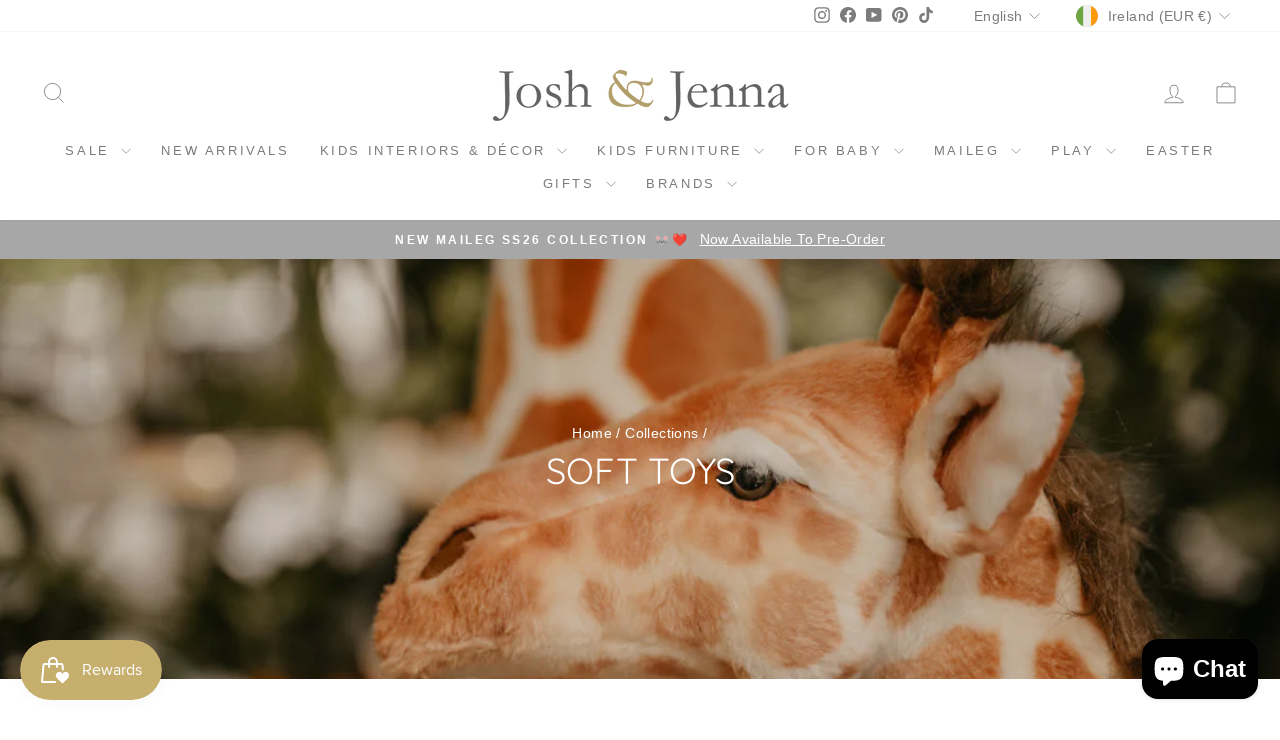

--- FILE ---
content_type: text/html; charset=utf-8
request_url: https://www.joshjennakids.com/collections/soft-toys
body_size: 55287
content:
<!doctype html>
<html class="no-js" lang="en" dir="ltr">
<head>
  <meta charset="utf-8">
  <meta http-equiv="X-UA-Compatible" content="IE=edge,chrome=1">
  <meta name="viewport" content="width=device-width,initial-scale=1">
  <meta name="theme-color" content="#e1d3ca">
  <link rel="canonical" href="https://www.joshjennakids.com/collections/soft-toys">
  <link rel="preconnect" href="https://cdn.shopify.com" crossorigin>
  <link rel="preconnect" href="https://fonts.shopifycdn.com" crossorigin>
  <link rel="dns-prefetch" href="https://productreviews.shopifycdn.com">
  <link rel="dns-prefetch" href="https://ajax.googleapis.com">
  <link rel="dns-prefetch" href="https://maps.googleapis.com">
  <link rel="dns-prefetch" href="https://maps.gstatic.com"><link rel="shortcut icon" href="//www.joshjennakids.com/cdn/shop/files/FAV-ICON_32x32.jpg?v=1614329400" type="image/png" /><title>Soft Toys
&ndash; Josh &amp; Jenna
</title>
<meta property="og:site_name" content="Josh &amp; Jenna">
  <meta property="og:url" content="https://www.joshjennakids.com/collections/soft-toys">
  <meta property="og:title" content="Soft Toys">
  <meta property="og:type" content="website">
  <meta property="og:description" content="Discover the very best in Kids Furniture, Kids Beds and Nursery Decor and be inspired by some stunning Kids Room ideas. View our collection of Wooden Toys and Gifts for Toddlers as well as Baby Toys and Baby Accessories. Shop Online and experience our Worldwide Delivery at Josh & Jenna."><meta property="og:image" content="http://www.joshjennakids.com/cdn/shop/collections/Soft-Toys-Header-Image-2019.jpg?v=1733148336">
    <meta property="og:image:secure_url" content="https://www.joshjennakids.com/cdn/shop/collections/Soft-Toys-Header-Image-2019.jpg?v=1733148336">
    <meta property="og:image:width" content="1210">
    <meta property="og:image:height" content="805"><meta name="twitter:site" content="@">
  <meta name="twitter:card" content="summary_large_image">
  <meta name="twitter:title" content="Soft Toys">
  <meta name="twitter:description" content="Discover the very best in Kids Furniture, Kids Beds and Nursery Decor and be inspired by some stunning Kids Room ideas. View our collection of Wooden Toys and Gifts for Toddlers as well as Baby Toys and Baby Accessories. Shop Online and experience our Worldwide Delivery at Josh & Jenna.">
<style data-shopify>@font-face {
  font-family: Quicksand;
  font-weight: 400;
  font-style: normal;
  font-display: swap;
  src: url("//www.joshjennakids.com/cdn/fonts/quicksand/quicksand_n4.bf8322a9d1da765aa396ad7b6eeb81930a6214de.woff2") format("woff2"),
       url("//www.joshjennakids.com/cdn/fonts/quicksand/quicksand_n4.fa4cbd232d3483059e72b11f7239959a64c98426.woff") format("woff");
}

  

  
  
  
</style><link href="//www.joshjennakids.com/cdn/shop/t/43/assets/theme.css?v=165037487719808407661761381414" rel="stylesheet" type="text/css" media="all" />
<style data-shopify>:root {
    --typeHeaderPrimary: Quicksand;
    --typeHeaderFallback: sans-serif;
    --typeHeaderSize: 25px;
    --typeHeaderWeight: 400;
    --typeHeaderLineHeight: 1;
    --typeHeaderSpacing: 0.0em;

    --typeBasePrimary:"system_ui";
    --typeBaseFallback:-apple-system, 'Segoe UI', Roboto, 'Helvetica Neue', 'Noto Sans', 'Liberation Sans', Arial, sans-serif, 'Apple Color Emoji', 'Segoe UI Emoji', 'Segoe UI Symbol', 'Noto Color Emoji';
    --typeBaseSize: 16px;
    --typeBaseWeight: 400;
    --typeBaseSpacing: 0.025em;
    --typeBaseLineHeight: 1.4;
    --typeBaselineHeightMinus01: 1.3;

    --typeCollectionTitle: 20px;

    --iconWeight: 2px;
    --iconLinecaps: miter;

    
        --buttonRadius: 0;
    

    --colorGridOverlayOpacity: 0.1;
    }

    .placeholder-content {
    background-image: linear-gradient(100deg, #ffffff 40%, #f7f7f7 63%, #ffffff 79%);
    }</style><script>
    document.documentElement.className = document.documentElement.className.replace('no-js', 'js');

    window.theme = window.theme || {};
    theme.routes = {
      home: "/",
      cart: "/cart.js",
      cartPage: "/cart",
      cartAdd: "/cart/add.js",
      cartChange: "/cart/change.js",
      search: "/search",
      predictiveSearch: "/search/suggest"
    };
    theme.strings = {
      soldOut: "Sold Out",
      unavailable: "Unavailable",
      inStockLabel: "In stock, ready to ship",
      oneStockLabel: "Low stock - [count] item left",
      otherStockLabel: "Low stock - [count] items left",
      willNotShipUntil: "Ready to ship [date]",
      willBeInStockAfter: "Back in stock [date]",
      waitingForStock: "Item Available",
      savePrice: "Save [saved_amount]",
      cartEmpty: "Your cart is currently empty.",
      cartTermsConfirmation: "You must agree with the terms and conditions of sales to check out",
      searchCollections: "Collections",
      searchPages: "Pages",
      searchArticles: "Articles",
      productFrom: "from ",
      maxQuantity: "You can only have [quantity] of [title] in your cart."
    };
    theme.settings = {
      cartType: "drawer",
      isCustomerTemplate: false,
      moneyFormat: "\u003cspan class=money\u003e€{{amount}}\u003c\/span\u003e",
      saveType: "dollar",
      productImageSize: "natural",
      productImageCover: false,
      predictiveSearch: true,
      predictiveSearchType: null,
      predictiveSearchVendor: false,
      predictiveSearchPrice: false,
      quickView: false,
      themeName: 'Impulse',
      themeVersion: "7.5.2"
    };
  </script>

  <script>window.performance && window.performance.mark && window.performance.mark('shopify.content_for_header.start');</script><meta name="google-site-verification" content="Rly4v6k_QDsOarDCYAhlZdX5ENIzcxq_ALwghtzxNU4">
<meta id="shopify-digital-wallet" name="shopify-digital-wallet" content="/5797970008/digital_wallets/dialog">
<meta name="shopify-checkout-api-token" content="faedc939ec93476c4c625ca56bf970ad">
<meta id="in-context-paypal-metadata" data-shop-id="5797970008" data-venmo-supported="false" data-environment="production" data-locale="en_US" data-paypal-v4="true" data-currency="EUR">
<link rel="alternate" type="application/atom+xml" title="Feed" href="/collections/soft-toys.atom" />
<link rel="next" href="/collections/soft-toys?page=2">
<link rel="alternate" hreflang="x-default" href="https://www.joshjennakids.com/collections/soft-toys">
<link rel="alternate" hreflang="en" href="https://www.joshjennakids.com/collections/soft-toys">
<link rel="alternate" hreflang="de" href="https://www.joshjennakids.com/de/collections/soft-toys">
<link rel="alternate" hreflang="fr" href="https://www.joshjennakids.com/fr/collections/soft-toys">
<link rel="alternate" type="application/json+oembed" href="https://www.joshjennakids.com/collections/soft-toys.oembed">
<script async="async" src="/checkouts/internal/preloads.js?locale=en-IE"></script>
<link rel="preconnect" href="https://shop.app" crossorigin="anonymous">
<script async="async" src="https://shop.app/checkouts/internal/preloads.js?locale=en-IE&shop_id=5797970008" crossorigin="anonymous"></script>
<script id="apple-pay-shop-capabilities" type="application/json">{"shopId":5797970008,"countryCode":"IE","currencyCode":"EUR","merchantCapabilities":["supports3DS"],"merchantId":"gid:\/\/shopify\/Shop\/5797970008","merchantName":"Josh \u0026 Jenna","requiredBillingContactFields":["postalAddress","email","phone"],"requiredShippingContactFields":["postalAddress","email","phone"],"shippingType":"shipping","supportedNetworks":["visa","maestro","masterCard"],"total":{"type":"pending","label":"Josh \u0026 Jenna","amount":"1.00"},"shopifyPaymentsEnabled":true,"supportsSubscriptions":true}</script>
<script id="shopify-features" type="application/json">{"accessToken":"faedc939ec93476c4c625ca56bf970ad","betas":["rich-media-storefront-analytics"],"domain":"www.joshjennakids.com","predictiveSearch":true,"shopId":5797970008,"locale":"en"}</script>
<script>var Shopify = Shopify || {};
Shopify.shop = "joshjenna.myshopify.com";
Shopify.locale = "en";
Shopify.currency = {"active":"EUR","rate":"1.0"};
Shopify.country = "IE";
Shopify.theme = {"name":"NEW Josh \u0026 Jenna 2024 - Impulse ","id":162467119432,"schema_name":"Impulse","schema_version":"7.5.2","theme_store_id":857,"role":"main"};
Shopify.theme.handle = "null";
Shopify.theme.style = {"id":null,"handle":null};
Shopify.cdnHost = "www.joshjennakids.com/cdn";
Shopify.routes = Shopify.routes || {};
Shopify.routes.root = "/";</script>
<script type="module">!function(o){(o.Shopify=o.Shopify||{}).modules=!0}(window);</script>
<script>!function(o){function n(){var o=[];function n(){o.push(Array.prototype.slice.apply(arguments))}return n.q=o,n}var t=o.Shopify=o.Shopify||{};t.loadFeatures=n(),t.autoloadFeatures=n()}(window);</script>
<script>
  window.ShopifyPay = window.ShopifyPay || {};
  window.ShopifyPay.apiHost = "shop.app\/pay";
  window.ShopifyPay.redirectState = null;
</script>
<script id="shop-js-analytics" type="application/json">{"pageType":"collection"}</script>
<script defer="defer" async type="module" src="//www.joshjennakids.com/cdn/shopifycloud/shop-js/modules/v2/client.init-shop-cart-sync_C5BV16lS.en.esm.js"></script>
<script defer="defer" async type="module" src="//www.joshjennakids.com/cdn/shopifycloud/shop-js/modules/v2/chunk.common_CygWptCX.esm.js"></script>
<script type="module">
  await import("//www.joshjennakids.com/cdn/shopifycloud/shop-js/modules/v2/client.init-shop-cart-sync_C5BV16lS.en.esm.js");
await import("//www.joshjennakids.com/cdn/shopifycloud/shop-js/modules/v2/chunk.common_CygWptCX.esm.js");

  window.Shopify.SignInWithShop?.initShopCartSync?.({"fedCMEnabled":true,"windoidEnabled":true});

</script>
<script>
  window.Shopify = window.Shopify || {};
  if (!window.Shopify.featureAssets) window.Shopify.featureAssets = {};
  window.Shopify.featureAssets['shop-js'] = {"shop-cart-sync":["modules/v2/client.shop-cart-sync_ZFArdW7E.en.esm.js","modules/v2/chunk.common_CygWptCX.esm.js"],"init-fed-cm":["modules/v2/client.init-fed-cm_CmiC4vf6.en.esm.js","modules/v2/chunk.common_CygWptCX.esm.js"],"shop-button":["modules/v2/client.shop-button_tlx5R9nI.en.esm.js","modules/v2/chunk.common_CygWptCX.esm.js"],"shop-cash-offers":["modules/v2/client.shop-cash-offers_DOA2yAJr.en.esm.js","modules/v2/chunk.common_CygWptCX.esm.js","modules/v2/chunk.modal_D71HUcav.esm.js"],"init-windoid":["modules/v2/client.init-windoid_sURxWdc1.en.esm.js","modules/v2/chunk.common_CygWptCX.esm.js"],"shop-toast-manager":["modules/v2/client.shop-toast-manager_ClPi3nE9.en.esm.js","modules/v2/chunk.common_CygWptCX.esm.js"],"init-shop-email-lookup-coordinator":["modules/v2/client.init-shop-email-lookup-coordinator_B8hsDcYM.en.esm.js","modules/v2/chunk.common_CygWptCX.esm.js"],"init-shop-cart-sync":["modules/v2/client.init-shop-cart-sync_C5BV16lS.en.esm.js","modules/v2/chunk.common_CygWptCX.esm.js"],"avatar":["modules/v2/client.avatar_BTnouDA3.en.esm.js"],"pay-button":["modules/v2/client.pay-button_FdsNuTd3.en.esm.js","modules/v2/chunk.common_CygWptCX.esm.js"],"init-customer-accounts":["modules/v2/client.init-customer-accounts_DxDtT_ad.en.esm.js","modules/v2/client.shop-login-button_C5VAVYt1.en.esm.js","modules/v2/chunk.common_CygWptCX.esm.js","modules/v2/chunk.modal_D71HUcav.esm.js"],"init-shop-for-new-customer-accounts":["modules/v2/client.init-shop-for-new-customer-accounts_ChsxoAhi.en.esm.js","modules/v2/client.shop-login-button_C5VAVYt1.en.esm.js","modules/v2/chunk.common_CygWptCX.esm.js","modules/v2/chunk.modal_D71HUcav.esm.js"],"shop-login-button":["modules/v2/client.shop-login-button_C5VAVYt1.en.esm.js","modules/v2/chunk.common_CygWptCX.esm.js","modules/v2/chunk.modal_D71HUcav.esm.js"],"init-customer-accounts-sign-up":["modules/v2/client.init-customer-accounts-sign-up_CPSyQ0Tj.en.esm.js","modules/v2/client.shop-login-button_C5VAVYt1.en.esm.js","modules/v2/chunk.common_CygWptCX.esm.js","modules/v2/chunk.modal_D71HUcav.esm.js"],"shop-follow-button":["modules/v2/client.shop-follow-button_Cva4Ekp9.en.esm.js","modules/v2/chunk.common_CygWptCX.esm.js","modules/v2/chunk.modal_D71HUcav.esm.js"],"checkout-modal":["modules/v2/client.checkout-modal_BPM8l0SH.en.esm.js","modules/v2/chunk.common_CygWptCX.esm.js","modules/v2/chunk.modal_D71HUcav.esm.js"],"lead-capture":["modules/v2/client.lead-capture_Bi8yE_yS.en.esm.js","modules/v2/chunk.common_CygWptCX.esm.js","modules/v2/chunk.modal_D71HUcav.esm.js"],"shop-login":["modules/v2/client.shop-login_D6lNrXab.en.esm.js","modules/v2/chunk.common_CygWptCX.esm.js","modules/v2/chunk.modal_D71HUcav.esm.js"],"payment-terms":["modules/v2/client.payment-terms_CZxnsJam.en.esm.js","modules/v2/chunk.common_CygWptCX.esm.js","modules/v2/chunk.modal_D71HUcav.esm.js"]};
</script>
<script>(function() {
  var isLoaded = false;
  function asyncLoad() {
    if (isLoaded) return;
    isLoaded = true;
    var urls = ["\/\/d1liekpayvooaz.cloudfront.net\/apps\/customizery\/customizery.js?shop=joshjenna.myshopify.com","https:\/\/cdn.shopify.com\/s\/files\/1\/0057\/9797\/0008\/t\/42\/assets\/booster_eu_cookie_5797970008.js?v=1677325489\u0026shop=joshjenna.myshopify.com"];
    for (var i = 0; i < urls.length; i++) {
      var s = document.createElement('script');
      s.type = 'text/javascript';
      s.async = true;
      s.src = urls[i];
      var x = document.getElementsByTagName('script')[0];
      x.parentNode.insertBefore(s, x);
    }
  };
  if(window.attachEvent) {
    window.attachEvent('onload', asyncLoad);
  } else {
    window.addEventListener('load', asyncLoad, false);
  }
})();</script>
<script id="__st">var __st={"a":5797970008,"offset":0,"reqid":"ec938c2d-0434-4c11-8b7f-1c33c7f14bf2-1768740458","pageurl":"www.joshjennakids.com\/collections\/soft-toys","u":"a19524632fe4","p":"collection","rtyp":"collection","rid":106400088152};</script>
<script>window.ShopifyPaypalV4VisibilityTracking = true;</script>
<script id="captcha-bootstrap">!function(){'use strict';const t='contact',e='account',n='new_comment',o=[[t,t],['blogs',n],['comments',n],[t,'customer']],c=[[e,'customer_login'],[e,'guest_login'],[e,'recover_customer_password'],[e,'create_customer']],r=t=>t.map((([t,e])=>`form[action*='/${t}']:not([data-nocaptcha='true']) input[name='form_type'][value='${e}']`)).join(','),a=t=>()=>t?[...document.querySelectorAll(t)].map((t=>t.form)):[];function s(){const t=[...o],e=r(t);return a(e)}const i='password',u='form_key',d=['recaptcha-v3-token','g-recaptcha-response','h-captcha-response',i],f=()=>{try{return window.sessionStorage}catch{return}},m='__shopify_v',_=t=>t.elements[u];function p(t,e,n=!1){try{const o=window.sessionStorage,c=JSON.parse(o.getItem(e)),{data:r}=function(t){const{data:e,action:n}=t;return t[m]||n?{data:e,action:n}:{data:t,action:n}}(c);for(const[e,n]of Object.entries(r))t.elements[e]&&(t.elements[e].value=n);n&&o.removeItem(e)}catch(o){console.error('form repopulation failed',{error:o})}}const l='form_type',E='cptcha';function T(t){t.dataset[E]=!0}const w=window,h=w.document,L='Shopify',v='ce_forms',y='captcha';let A=!1;((t,e)=>{const n=(g='f06e6c50-85a8-45c8-87d0-21a2b65856fe',I='https://cdn.shopify.com/shopifycloud/storefront-forms-hcaptcha/ce_storefront_forms_captcha_hcaptcha.v1.5.2.iife.js',D={infoText:'Protected by hCaptcha',privacyText:'Privacy',termsText:'Terms'},(t,e,n)=>{const o=w[L][v],c=o.bindForm;if(c)return c(t,g,e,D).then(n);var r;o.q.push([[t,g,e,D],n]),r=I,A||(h.body.append(Object.assign(h.createElement('script'),{id:'captcha-provider',async:!0,src:r})),A=!0)});var g,I,D;w[L]=w[L]||{},w[L][v]=w[L][v]||{},w[L][v].q=[],w[L][y]=w[L][y]||{},w[L][y].protect=function(t,e){n(t,void 0,e),T(t)},Object.freeze(w[L][y]),function(t,e,n,w,h,L){const[v,y,A,g]=function(t,e,n){const i=e?o:[],u=t?c:[],d=[...i,...u],f=r(d),m=r(i),_=r(d.filter((([t,e])=>n.includes(e))));return[a(f),a(m),a(_),s()]}(w,h,L),I=t=>{const e=t.target;return e instanceof HTMLFormElement?e:e&&e.form},D=t=>v().includes(t);t.addEventListener('submit',(t=>{const e=I(t);if(!e)return;const n=D(e)&&!e.dataset.hcaptchaBound&&!e.dataset.recaptchaBound,o=_(e),c=g().includes(e)&&(!o||!o.value);(n||c)&&t.preventDefault(),c&&!n&&(function(t){try{if(!f())return;!function(t){const e=f();if(!e)return;const n=_(t);if(!n)return;const o=n.value;o&&e.removeItem(o)}(t);const e=Array.from(Array(32),(()=>Math.random().toString(36)[2])).join('');!function(t,e){_(t)||t.append(Object.assign(document.createElement('input'),{type:'hidden',name:u})),t.elements[u].value=e}(t,e),function(t,e){const n=f();if(!n)return;const o=[...t.querySelectorAll(`input[type='${i}']`)].map((({name:t})=>t)),c=[...d,...o],r={};for(const[a,s]of new FormData(t).entries())c.includes(a)||(r[a]=s);n.setItem(e,JSON.stringify({[m]:1,action:t.action,data:r}))}(t,e)}catch(e){console.error('failed to persist form',e)}}(e),e.submit())}));const S=(t,e)=>{t&&!t.dataset[E]&&(n(t,e.some((e=>e===t))),T(t))};for(const o of['focusin','change'])t.addEventListener(o,(t=>{const e=I(t);D(e)&&S(e,y())}));const B=e.get('form_key'),M=e.get(l),P=B&&M;t.addEventListener('DOMContentLoaded',(()=>{const t=y();if(P)for(const e of t)e.elements[l].value===M&&p(e,B);[...new Set([...A(),...v().filter((t=>'true'===t.dataset.shopifyCaptcha))])].forEach((e=>S(e,t)))}))}(h,new URLSearchParams(w.location.search),n,t,e,['guest_login'])})(!0,!0)}();</script>
<script integrity="sha256-4kQ18oKyAcykRKYeNunJcIwy7WH5gtpwJnB7kiuLZ1E=" data-source-attribution="shopify.loadfeatures" defer="defer" src="//www.joshjennakids.com/cdn/shopifycloud/storefront/assets/storefront/load_feature-a0a9edcb.js" crossorigin="anonymous"></script>
<script crossorigin="anonymous" defer="defer" src="//www.joshjennakids.com/cdn/shopifycloud/storefront/assets/shopify_pay/storefront-65b4c6d7.js?v=20250812"></script>
<script data-source-attribution="shopify.dynamic_checkout.dynamic.init">var Shopify=Shopify||{};Shopify.PaymentButton=Shopify.PaymentButton||{isStorefrontPortableWallets:!0,init:function(){window.Shopify.PaymentButton.init=function(){};var t=document.createElement("script");t.src="https://www.joshjennakids.com/cdn/shopifycloud/portable-wallets/latest/portable-wallets.en.js",t.type="module",document.head.appendChild(t)}};
</script>
<script data-source-attribution="shopify.dynamic_checkout.buyer_consent">
  function portableWalletsHideBuyerConsent(e){var t=document.getElementById("shopify-buyer-consent"),n=document.getElementById("shopify-subscription-policy-button");t&&n&&(t.classList.add("hidden"),t.setAttribute("aria-hidden","true"),n.removeEventListener("click",e))}function portableWalletsShowBuyerConsent(e){var t=document.getElementById("shopify-buyer-consent"),n=document.getElementById("shopify-subscription-policy-button");t&&n&&(t.classList.remove("hidden"),t.removeAttribute("aria-hidden"),n.addEventListener("click",e))}window.Shopify?.PaymentButton&&(window.Shopify.PaymentButton.hideBuyerConsent=portableWalletsHideBuyerConsent,window.Shopify.PaymentButton.showBuyerConsent=portableWalletsShowBuyerConsent);
</script>
<script data-source-attribution="shopify.dynamic_checkout.cart.bootstrap">document.addEventListener("DOMContentLoaded",(function(){function t(){return document.querySelector("shopify-accelerated-checkout-cart, shopify-accelerated-checkout")}if(t())Shopify.PaymentButton.init();else{new MutationObserver((function(e,n){t()&&(Shopify.PaymentButton.init(),n.disconnect())})).observe(document.body,{childList:!0,subtree:!0})}}));
</script>
<link id="shopify-accelerated-checkout-styles" rel="stylesheet" media="screen" href="https://www.joshjennakids.com/cdn/shopifycloud/portable-wallets/latest/accelerated-checkout-backwards-compat.css" crossorigin="anonymous">
<style id="shopify-accelerated-checkout-cart">
        #shopify-buyer-consent {
  margin-top: 1em;
  display: inline-block;
  width: 100%;
}

#shopify-buyer-consent.hidden {
  display: none;
}

#shopify-subscription-policy-button {
  background: none;
  border: none;
  padding: 0;
  text-decoration: underline;
  font-size: inherit;
  cursor: pointer;
}

#shopify-subscription-policy-button::before {
  box-shadow: none;
}

      </style>

<script>window.performance && window.performance.mark && window.performance.mark('shopify.content_for_header.end');</script>

  <script src="//www.joshjennakids.com/cdn/shop/t/43/assets/vendor-scripts-v11.js" defer="defer"></script><link rel="stylesheet" href="//www.joshjennakids.com/cdn/shop/t/43/assets/country-flags.css"><script src="//www.joshjennakids.com/cdn/shop/t/43/assets/theme.js?v=5752361098415077631726526563" defer="defer"></script>
<!-- BEGIN app block: shopify://apps/instafeed/blocks/head-block/c447db20-095d-4a10-9725-b5977662c9d5 --><link rel="preconnect" href="https://cdn.nfcube.com/">
<link rel="preconnect" href="https://scontent.cdninstagram.com/">


  <script>
    document.addEventListener('DOMContentLoaded', function () {
      let instafeedScript = document.createElement('script');

      
        instafeedScript.src = 'https://storage.nfcube.com/instafeed-24a7e4f94d21bddae4b4abbf661e7295.js';
      

      document.body.appendChild(instafeedScript);
    });
  </script>





<!-- END app block --><!-- BEGIN app block: shopify://apps/seguno-popups/blocks/popup-app-embed/f53bd66f-9a20-4ce2-ae2e-ccbd0148bd4b --><meta property="seguno:shop-id" content="5797970008" />


<!-- END app block --><script src="https://cdn.shopify.com/extensions/019bc7e9-d98c-71e0-bb25-69de9349bf29/smile-io-266/assets/smile-loader.js" type="text/javascript" defer="defer"></script>
<script src="https://cdn.shopify.com/extensions/8d2c31d3-a828-4daf-820f-80b7f8e01c39/nova-eu-cookie-bar-gdpr-4/assets/nova-cookie-app-embed.js" type="text/javascript" defer="defer"></script>
<link href="https://cdn.shopify.com/extensions/8d2c31d3-a828-4daf-820f-80b7f8e01c39/nova-eu-cookie-bar-gdpr-4/assets/nova-cookie.css" rel="stylesheet" type="text/css" media="all">
<script src="https://cdn.shopify.com/extensions/0199c427-df3e-7dbf-8171-b4fecbfad766/popup-11/assets/popup.js" type="text/javascript" defer="defer"></script>
<script src="https://cdn.shopify.com/extensions/7bc9bb47-adfa-4267-963e-cadee5096caf/inbox-1252/assets/inbox-chat-loader.js" type="text/javascript" defer="defer"></script>
<link href="https://monorail-edge.shopifysvc.com" rel="dns-prefetch">
<script>(function(){if ("sendBeacon" in navigator && "performance" in window) {try {var session_token_from_headers = performance.getEntriesByType('navigation')[0].serverTiming.find(x => x.name == '_s').description;} catch {var session_token_from_headers = undefined;}var session_cookie_matches = document.cookie.match(/_shopify_s=([^;]*)/);var session_token_from_cookie = session_cookie_matches && session_cookie_matches.length === 2 ? session_cookie_matches[1] : "";var session_token = session_token_from_headers || session_token_from_cookie || "";function handle_abandonment_event(e) {var entries = performance.getEntries().filter(function(entry) {return /monorail-edge.shopifysvc.com/.test(entry.name);});if (!window.abandonment_tracked && entries.length === 0) {window.abandonment_tracked = true;var currentMs = Date.now();var navigation_start = performance.timing.navigationStart;var payload = {shop_id: 5797970008,url: window.location.href,navigation_start,duration: currentMs - navigation_start,session_token,page_type: "collection"};window.navigator.sendBeacon("https://monorail-edge.shopifysvc.com/v1/produce", JSON.stringify({schema_id: "online_store_buyer_site_abandonment/1.1",payload: payload,metadata: {event_created_at_ms: currentMs,event_sent_at_ms: currentMs}}));}}window.addEventListener('pagehide', handle_abandonment_event);}}());</script>
<script id="web-pixels-manager-setup">(function e(e,d,r,n,o){if(void 0===o&&(o={}),!Boolean(null===(a=null===(i=window.Shopify)||void 0===i?void 0:i.analytics)||void 0===a?void 0:a.replayQueue)){var i,a;window.Shopify=window.Shopify||{};var t=window.Shopify;t.analytics=t.analytics||{};var s=t.analytics;s.replayQueue=[],s.publish=function(e,d,r){return s.replayQueue.push([e,d,r]),!0};try{self.performance.mark("wpm:start")}catch(e){}var l=function(){var e={modern:/Edge?\/(1{2}[4-9]|1[2-9]\d|[2-9]\d{2}|\d{4,})\.\d+(\.\d+|)|Firefox\/(1{2}[4-9]|1[2-9]\d|[2-9]\d{2}|\d{4,})\.\d+(\.\d+|)|Chrom(ium|e)\/(9{2}|\d{3,})\.\d+(\.\d+|)|(Maci|X1{2}).+ Version\/(15\.\d+|(1[6-9]|[2-9]\d|\d{3,})\.\d+)([,.]\d+|)( \(\w+\)|)( Mobile\/\w+|) Safari\/|Chrome.+OPR\/(9{2}|\d{3,})\.\d+\.\d+|(CPU[ +]OS|iPhone[ +]OS|CPU[ +]iPhone|CPU IPhone OS|CPU iPad OS)[ +]+(15[._]\d+|(1[6-9]|[2-9]\d|\d{3,})[._]\d+)([._]\d+|)|Android:?[ /-](13[3-9]|1[4-9]\d|[2-9]\d{2}|\d{4,})(\.\d+|)(\.\d+|)|Android.+Firefox\/(13[5-9]|1[4-9]\d|[2-9]\d{2}|\d{4,})\.\d+(\.\d+|)|Android.+Chrom(ium|e)\/(13[3-9]|1[4-9]\d|[2-9]\d{2}|\d{4,})\.\d+(\.\d+|)|SamsungBrowser\/([2-9]\d|\d{3,})\.\d+/,legacy:/Edge?\/(1[6-9]|[2-9]\d|\d{3,})\.\d+(\.\d+|)|Firefox\/(5[4-9]|[6-9]\d|\d{3,})\.\d+(\.\d+|)|Chrom(ium|e)\/(5[1-9]|[6-9]\d|\d{3,})\.\d+(\.\d+|)([\d.]+$|.*Safari\/(?![\d.]+ Edge\/[\d.]+$))|(Maci|X1{2}).+ Version\/(10\.\d+|(1[1-9]|[2-9]\d|\d{3,})\.\d+)([,.]\d+|)( \(\w+\)|)( Mobile\/\w+|) Safari\/|Chrome.+OPR\/(3[89]|[4-9]\d|\d{3,})\.\d+\.\d+|(CPU[ +]OS|iPhone[ +]OS|CPU[ +]iPhone|CPU IPhone OS|CPU iPad OS)[ +]+(10[._]\d+|(1[1-9]|[2-9]\d|\d{3,})[._]\d+)([._]\d+|)|Android:?[ /-](13[3-9]|1[4-9]\d|[2-9]\d{2}|\d{4,})(\.\d+|)(\.\d+|)|Mobile Safari.+OPR\/([89]\d|\d{3,})\.\d+\.\d+|Android.+Firefox\/(13[5-9]|1[4-9]\d|[2-9]\d{2}|\d{4,})\.\d+(\.\d+|)|Android.+Chrom(ium|e)\/(13[3-9]|1[4-9]\d|[2-9]\d{2}|\d{4,})\.\d+(\.\d+|)|Android.+(UC? ?Browser|UCWEB|U3)[ /]?(15\.([5-9]|\d{2,})|(1[6-9]|[2-9]\d|\d{3,})\.\d+)\.\d+|SamsungBrowser\/(5\.\d+|([6-9]|\d{2,})\.\d+)|Android.+MQ{2}Browser\/(14(\.(9|\d{2,})|)|(1[5-9]|[2-9]\d|\d{3,})(\.\d+|))(\.\d+|)|K[Aa][Ii]OS\/(3\.\d+|([4-9]|\d{2,})\.\d+)(\.\d+|)/},d=e.modern,r=e.legacy,n=navigator.userAgent;return n.match(d)?"modern":n.match(r)?"legacy":"unknown"}(),u="modern"===l?"modern":"legacy",c=(null!=n?n:{modern:"",legacy:""})[u],f=function(e){return[e.baseUrl,"/wpm","/b",e.hashVersion,"modern"===e.buildTarget?"m":"l",".js"].join("")}({baseUrl:d,hashVersion:r,buildTarget:u}),m=function(e){var d=e.version,r=e.bundleTarget,n=e.surface,o=e.pageUrl,i=e.monorailEndpoint;return{emit:function(e){var a=e.status,t=e.errorMsg,s=(new Date).getTime(),l=JSON.stringify({metadata:{event_sent_at_ms:s},events:[{schema_id:"web_pixels_manager_load/3.1",payload:{version:d,bundle_target:r,page_url:o,status:a,surface:n,error_msg:t},metadata:{event_created_at_ms:s}}]});if(!i)return console&&console.warn&&console.warn("[Web Pixels Manager] No Monorail endpoint provided, skipping logging."),!1;try{return self.navigator.sendBeacon.bind(self.navigator)(i,l)}catch(e){}var u=new XMLHttpRequest;try{return u.open("POST",i,!0),u.setRequestHeader("Content-Type","text/plain"),u.send(l),!0}catch(e){return console&&console.warn&&console.warn("[Web Pixels Manager] Got an unhandled error while logging to Monorail."),!1}}}}({version:r,bundleTarget:l,surface:e.surface,pageUrl:self.location.href,monorailEndpoint:e.monorailEndpoint});try{o.browserTarget=l,function(e){var d=e.src,r=e.async,n=void 0===r||r,o=e.onload,i=e.onerror,a=e.sri,t=e.scriptDataAttributes,s=void 0===t?{}:t,l=document.createElement("script"),u=document.querySelector("head"),c=document.querySelector("body");if(l.async=n,l.src=d,a&&(l.integrity=a,l.crossOrigin="anonymous"),s)for(var f in s)if(Object.prototype.hasOwnProperty.call(s,f))try{l.dataset[f]=s[f]}catch(e){}if(o&&l.addEventListener("load",o),i&&l.addEventListener("error",i),u)u.appendChild(l);else{if(!c)throw new Error("Did not find a head or body element to append the script");c.appendChild(l)}}({src:f,async:!0,onload:function(){if(!function(){var e,d;return Boolean(null===(d=null===(e=window.Shopify)||void 0===e?void 0:e.analytics)||void 0===d?void 0:d.initialized)}()){var d=window.webPixelsManager.init(e)||void 0;if(d){var r=window.Shopify.analytics;r.replayQueue.forEach((function(e){var r=e[0],n=e[1],o=e[2];d.publishCustomEvent(r,n,o)})),r.replayQueue=[],r.publish=d.publishCustomEvent,r.visitor=d.visitor,r.initialized=!0}}},onerror:function(){return m.emit({status:"failed",errorMsg:"".concat(f," has failed to load")})},sri:function(e){var d=/^sha384-[A-Za-z0-9+/=]+$/;return"string"==typeof e&&d.test(e)}(c)?c:"",scriptDataAttributes:o}),m.emit({status:"loading"})}catch(e){m.emit({status:"failed",errorMsg:(null==e?void 0:e.message)||"Unknown error"})}}})({shopId: 5797970008,storefrontBaseUrl: "https://www.joshjennakids.com",extensionsBaseUrl: "https://extensions.shopifycdn.com/cdn/shopifycloud/web-pixels-manager",monorailEndpoint: "https://monorail-edge.shopifysvc.com/unstable/produce_batch",surface: "storefront-renderer",enabledBetaFlags: ["2dca8a86"],webPixelsConfigList: [{"id":"827359560","configuration":"{\"config\":\"{\\\"pixel_id\\\":\\\"G-7Z7GNC4Y5D\\\",\\\"target_country\\\":\\\"IE\\\",\\\"gtag_events\\\":[{\\\"type\\\":\\\"begin_checkout\\\",\\\"action_label\\\":\\\"G-7Z7GNC4Y5D\\\"},{\\\"type\\\":\\\"search\\\",\\\"action_label\\\":\\\"G-7Z7GNC4Y5D\\\"},{\\\"type\\\":\\\"view_item\\\",\\\"action_label\\\":[\\\"G-7Z7GNC4Y5D\\\",\\\"MC-7N3YF3D05V\\\"]},{\\\"type\\\":\\\"purchase\\\",\\\"action_label\\\":[\\\"G-7Z7GNC4Y5D\\\",\\\"MC-7N3YF3D05V\\\"]},{\\\"type\\\":\\\"page_view\\\",\\\"action_label\\\":[\\\"G-7Z7GNC4Y5D\\\",\\\"MC-7N3YF3D05V\\\"]},{\\\"type\\\":\\\"add_payment_info\\\",\\\"action_label\\\":\\\"G-7Z7GNC4Y5D\\\"},{\\\"type\\\":\\\"add_to_cart\\\",\\\"action_label\\\":\\\"G-7Z7GNC4Y5D\\\"}],\\\"enable_monitoring_mode\\\":false}\"}","eventPayloadVersion":"v1","runtimeContext":"OPEN","scriptVersion":"b2a88bafab3e21179ed38636efcd8a93","type":"APP","apiClientId":1780363,"privacyPurposes":[],"dataSharingAdjustments":{"protectedCustomerApprovalScopes":["read_customer_address","read_customer_email","read_customer_name","read_customer_personal_data","read_customer_phone"]}},{"id":"305791304","configuration":"{\"pixel_id\":\"171020127050666\",\"pixel_type\":\"facebook_pixel\",\"metaapp_system_user_token\":\"-\"}","eventPayloadVersion":"v1","runtimeContext":"OPEN","scriptVersion":"ca16bc87fe92b6042fbaa3acc2fbdaa6","type":"APP","apiClientId":2329312,"privacyPurposes":["ANALYTICS","MARKETING","SALE_OF_DATA"],"dataSharingAdjustments":{"protectedCustomerApprovalScopes":["read_customer_address","read_customer_email","read_customer_name","read_customer_personal_data","read_customer_phone"]}},{"id":"151257416","eventPayloadVersion":"v1","runtimeContext":"LAX","scriptVersion":"1","type":"CUSTOM","privacyPurposes":["MARKETING"],"name":"Meta pixel (migrated)"},{"id":"shopify-app-pixel","configuration":"{}","eventPayloadVersion":"v1","runtimeContext":"STRICT","scriptVersion":"0450","apiClientId":"shopify-pixel","type":"APP","privacyPurposes":["ANALYTICS","MARKETING"]},{"id":"shopify-custom-pixel","eventPayloadVersion":"v1","runtimeContext":"LAX","scriptVersion":"0450","apiClientId":"shopify-pixel","type":"CUSTOM","privacyPurposes":["ANALYTICS","MARKETING"]}],isMerchantRequest: false,initData: {"shop":{"name":"Josh \u0026 Jenna","paymentSettings":{"currencyCode":"EUR"},"myshopifyDomain":"joshjenna.myshopify.com","countryCode":"IE","storefrontUrl":"https:\/\/www.joshjennakids.com"},"customer":null,"cart":null,"checkout":null,"productVariants":[],"purchasingCompany":null},},"https://www.joshjennakids.com/cdn","fcfee988w5aeb613cpc8e4bc33m6693e112",{"modern":"","legacy":""},{"shopId":"5797970008","storefrontBaseUrl":"https:\/\/www.joshjennakids.com","extensionBaseUrl":"https:\/\/extensions.shopifycdn.com\/cdn\/shopifycloud\/web-pixels-manager","surface":"storefront-renderer","enabledBetaFlags":"[\"2dca8a86\"]","isMerchantRequest":"false","hashVersion":"fcfee988w5aeb613cpc8e4bc33m6693e112","publish":"custom","events":"[[\"page_viewed\",{}],[\"collection_viewed\",{\"collection\":{\"id\":\"106400088152\",\"title\":\"Soft Toys\",\"productVariants\":[{\"price\":{\"amount\":182.0,\"currencyCode\":\"EUR\"},\"product\":{\"title\":\"Wild \u0026 Soft Plush Standing Giraffe  - Various Size\",\"vendor\":\"Josh \u0026 Jenna\",\"id\":\"9230672920904\",\"untranslatedTitle\":\"Wild \u0026 Soft Plush Standing Giraffe  - Various Size\",\"url\":\"\/products\/wild-soft-plush-standing-giraffe-various-size\",\"type\":\"SOFT TOY\"},\"id\":\"49458165154120\",\"image\":{\"src\":\"\/\/www.joshjennakids.com\/cdn\/shop\/files\/Wild-Soft-Giraffe-Soft-Toy-130cm.png?v=1732875590\"},\"sku\":\"WS068A\",\"title\":\"Medium 130 cm\",\"untranslatedTitle\":\"Medium 130 cm\"},{\"price\":{\"amount\":199.0,\"currencyCode\":\"EUR\"},\"product\":{\"title\":\"Wild \u0026 Soft Standing Plush Horse\",\"vendor\":\"WILD \u0026 SOFT\",\"id\":\"9230921859400\",\"untranslatedTitle\":\"Wild \u0026 Soft Standing Plush Horse\",\"url\":\"\/products\/wild-soft-standing-plush-horse\",\"type\":\"SOFT TOY\"},\"id\":\"49459792904520\",\"image\":{\"src\":\"\/\/www.joshjennakids.com\/cdn\/shop\/files\/Wild-Soft-Horse.jpg?v=1732889239\"},\"sku\":\"WS069\",\"title\":\"Default Title\",\"untranslatedTitle\":\"Default Title\"},{\"price\":{\"amount\":199.0,\"currencyCode\":\"EUR\"},\"product\":{\"title\":\"Wild \u0026 Soft Standing Plush Unicorn\",\"vendor\":\"WILD \u0026 SOFT\",\"id\":\"9230932246856\",\"untranslatedTitle\":\"Wild \u0026 Soft Standing Plush Unicorn\",\"url\":\"\/products\/wild-soft-standing-plush-unicorn\",\"type\":\"SOFT TOY\"},\"id\":\"49459842384200\",\"image\":{\"src\":\"\/\/www.joshjennakids.com\/cdn\/shop\/files\/Wild-Soft-Unicorn.jpg?v=1732889991\"},\"sku\":\"WS070\",\"title\":\"Default Title\",\"untranslatedTitle\":\"Default Title\"},{\"price\":{\"amount\":155.0,\"currencyCode\":\"EUR\"},\"product\":{\"title\":\"Wild \u0026 Soft Standing Plush Lion\",\"vendor\":\"WILD \u0026 SOFT\",\"id\":\"9230935425352\",\"untranslatedTitle\":\"Wild \u0026 Soft Standing Plush Lion\",\"url\":\"\/products\/wild-soft-standing-plush-unicorn-copy\",\"type\":\"SOFT TOY\"},\"id\":\"49459857195336\",\"image\":{\"src\":\"\/\/www.joshjennakids.com\/cdn\/shop\/files\/Wild-Soft-Lion.jpg?v=1732890339\"},\"sku\":\"WS071\",\"title\":\"Default Title\",\"untranslatedTitle\":\"Default Title\"},{\"price\":{\"amount\":79.95,\"currencyCode\":\"EUR\"},\"product\":{\"title\":\"NEW Moonie 2.0 Organic Humming Bunny Sleep Aid - Sand\",\"vendor\":\"MOONIE\",\"id\":\"9090865561928\",\"untranslatedTitle\":\"NEW Moonie 2.0 Organic Humming Bunny Sleep Aid - Sand\",\"url\":\"\/products\/moonie-organic-humming-bunny-sleep-aid-sand\",\"type\":\"Sleep Aid\"},\"id\":\"48970639507784\",\"image\":{\"src\":\"\/\/www.joshjennakids.com\/cdn\/shop\/files\/Moonie-Bunny-2025-Sand_2.jpg?v=1743529442\"},\"sku\":\"ME0017\",\"title\":\"Default Title\",\"untranslatedTitle\":\"Default Title\"},{\"price\":{\"amount\":79.95,\"currencyCode\":\"EUR\"},\"product\":{\"title\":\"NEW Moonie 2.0 Organic Humming Bunny Sleep Aid  - Rose\",\"vendor\":\"MOONIE\",\"id\":\"9090927886664\",\"untranslatedTitle\":\"NEW Moonie 2.0 Organic Humming Bunny Sleep Aid  - Rose\",\"url\":\"\/products\/moonie-organic-humming-bunny-sleep-aid-rose\",\"type\":\"Sleep Aid\"},\"id\":\"48970772382024\",\"image\":{\"src\":\"\/\/www.joshjennakids.com\/cdn\/shop\/files\/Moonie-Bunny-2025-Rose_1.jpg?v=1743531975\"},\"sku\":\"ME0016\",\"title\":\"Default Title\",\"untranslatedTitle\":\"Default Title\"},{\"price\":{\"amount\":79.95,\"currencyCode\":\"EUR\"},\"product\":{\"title\":\"NEW Moonie 2.0 Organic Humming Bunny Sleep Aid - Grey\",\"vendor\":\"MOONIE\",\"id\":\"9091036709192\",\"untranslatedTitle\":\"NEW Moonie 2.0 Organic Humming Bunny Sleep Aid - Grey\",\"url\":\"\/products\/moonie-organic-humming-bunny-sleep-aid-grey\",\"type\":\"Sleep Aid\"},\"id\":\"48971017716040\",\"image\":{\"src\":\"\/\/www.joshjennakids.com\/cdn\/shop\/files\/krolik_szary.jpg?v=1755941787\"},\"sku\":\"ME0015\",\"title\":\"Default Title\",\"untranslatedTitle\":\"Default Title\"},{\"price\":{\"amount\":79.95,\"currencyCode\":\"EUR\"},\"product\":{\"title\":\"NEW Moonie 2.0 Organic Humming Bear Sleep Aid - Cappuccino\",\"vendor\":\"MOONIE\",\"id\":\"6624207929432\",\"untranslatedTitle\":\"NEW Moonie 2.0 Organic Humming Bear Sleep Aid - Cappuccino\",\"url\":\"\/products\/moonie-organic-humming-bear-sleep-aid-cappuccino\",\"type\":\"Sleep Aid\"},\"id\":\"39414115041368\",\"image\":{\"src\":\"\/\/www.joshjennakids.com\/cdn\/shop\/files\/Moonie-Organic-Bear-Cappaccino.jpg?v=1755942699\"},\"sku\":\"ME0007\",\"title\":\"Default Title\",\"untranslatedTitle\":\"Default Title\"},{\"price\":{\"amount\":29.95,\"currencyCode\":\"EUR\"},\"product\":{\"title\":\"Moulin Roty Arthur \u0026 Louison Bear - Grey\",\"vendor\":\"MOULIN ROTY\",\"id\":\"9097773547848\",\"untranslatedTitle\":\"Moulin Roty Arthur \u0026 Louison Bear - Grey\",\"url\":\"\/products\/moulin-roty-arthur-louison-bear-grey\",\"type\":\"SOFT TOY\"},\"id\":\"48987975516488\",\"image\":{\"src\":\"\/\/www.joshjennakids.com\/cdn\/shop\/files\/Moulin-Roty-Grey-Bear-Arthur-Louison.jpg?v=1725299823\"},\"sku\":\"MR00118\",\"title\":\"Default Title\",\"untranslatedTitle\":\"Default Title\"},{\"price\":{\"amount\":29.95,\"currencyCode\":\"EUR\"},\"product\":{\"title\":\"Moulin Roty Arthur \u0026 Louison Bear - Cream\",\"vendor\":\"MOULIN ROTY\",\"id\":\"9097776890184\",\"untranslatedTitle\":\"Moulin Roty Arthur \u0026 Louison Bear - Cream\",\"url\":\"\/products\/moulin-roty-arthur-louison-bear-cream\",\"type\":\"SOFT TOY\"},\"id\":\"48987987968328\",\"image\":{\"src\":\"\/\/www.joshjennakids.com\/cdn\/shop\/files\/Moulin-Roty-Cream-Bear-Arthur-Louison.jpg?v=1725300704\"},\"sku\":\"MR00119\",\"title\":\"Default Title\",\"untranslatedTitle\":\"Default Title\"},{\"price\":{\"amount\":29.95,\"currencyCode\":\"EUR\"},\"product\":{\"title\":\"Moulin Roty Arthur \u0026 Louison Bunny - Rose\",\"vendor\":\"MOULIN ROTY\",\"id\":\"9097783443784\",\"untranslatedTitle\":\"Moulin Roty Arthur \u0026 Louison Bunny - Rose\",\"url\":\"\/products\/moulin-roty-arthur-louison-bunny-rose\",\"type\":\"SOFT TOY\"},\"id\":\"48988011397448\",\"image\":{\"src\":\"\/\/www.joshjennakids.com\/cdn\/shop\/files\/Moulin-Roty-Rose-Bunny-Arthur-Louison.jpg?v=1725300162\"},\"sku\":\"MR00120\",\"title\":\"Default Title\",\"untranslatedTitle\":\"Default Title\"},{\"price\":{\"amount\":29.95,\"currencyCode\":\"EUR\"},\"product\":{\"title\":\"Moulin Roty Arthur \u0026 Louison Bunny - Cream\",\"vendor\":\"MOULIN ROTY\",\"id\":\"9097788981576\",\"untranslatedTitle\":\"Moulin Roty Arthur \u0026 Louison Bunny - Cream\",\"url\":\"\/products\/moulin-roty-arthur-louison-bunny-cream\",\"type\":\"SOFT TOY\"},\"id\":\"48988034138440\",\"image\":{\"src\":\"\/\/www.joshjennakids.com\/cdn\/shop\/files\/Moulin-Roty-Cream-Bunny-Arthur-Louison.jpg?v=1725300425\"},\"sku\":null,\"title\":\"Default Title\",\"untranslatedTitle\":\"Default Title\"},{\"price\":{\"amount\":29.95,\"currencyCode\":\"EUR\"},\"product\":{\"title\":\"Moulin Roty Arthur \u0026 Louison Bunny - Grey\",\"vendor\":\"MOULIN ROTY\",\"id\":\"9097792815432\",\"untranslatedTitle\":\"Moulin Roty Arthur \u0026 Louison Bunny - Grey\",\"url\":\"\/products\/moulin-roty-arthur-louison-bunny-grey\",\"type\":\"SOFT TOY\"},\"id\":\"48988051767624\",\"image\":{\"src\":\"\/\/www.joshjennakids.com\/cdn\/shop\/files\/Moulin-Roty-Grey-Bunny-Arthur-Louison.jpg?v=1725300641\"},\"sku\":\"MR00121\",\"title\":\"Default Title\",\"untranslatedTitle\":\"Default Title\"},{\"price\":{\"amount\":26.95,\"currencyCode\":\"EUR\"},\"product\":{\"title\":\"Moulin Roty Clay Rabbit Soft Toy\",\"vendor\":\"MOULIN ROTY\",\"id\":\"9085137584456\",\"untranslatedTitle\":\"Moulin Roty Clay Rabbit Soft Toy\",\"url\":\"\/products\/moulin-roty-clay-rabbit-soft-toy\",\"type\":\"SOFT TOY\"},\"id\":\"48954494943560\",\"image\":{\"src\":\"\/\/www.joshjennakids.com\/cdn\/shop\/files\/Moulin-Roty-Clay-Little-Rabbit_2.jpg?v=1724588835\"},\"sku\":\"MR00110\",\"title\":\"Default Title\",\"untranslatedTitle\":\"Default Title\"},{\"price\":{\"amount\":45.0,\"currencyCode\":\"EUR\"},\"product\":{\"title\":\"Moulin Roty Musical Rabbit - Trois Petits Lapins\",\"vendor\":\"MOULIN ROTY\",\"id\":\"8424863203656\",\"untranslatedTitle\":\"Moulin Roty Musical Rabbit - Trois Petits Lapins\",\"url\":\"\/products\/moulin-roty-musical-rabbit-trois-petits-lapins\",\"type\":\"Musical baby toy\"},\"id\":\"46720267911496\",\"image\":{\"src\":\"\/\/www.joshjennakids.com\/cdn\/shop\/files\/Moulin-Roty-Musical-Rabbit-Toy_2.jpg?v=1684257180\"},\"sku\":\"MR00102\",\"title\":\"Default Title\",\"untranslatedTitle\":\"Default Title\"},{\"price\":{\"amount\":32.5,\"currencyCode\":\"EUR\"},\"product\":{\"title\":\"NEW Maileg Tooth Fairy Mouse - Little Brother\",\"vendor\":\"MAILEG\",\"id\":\"2109785243736\",\"untranslatedTitle\":\"NEW Maileg Tooth Fairy Mouse - Little Brother\",\"url\":\"\/products\/maileg-tooth-fairy-big-brother-mouse\",\"type\":\"SOFT TOY\"},\"id\":\"20660421165144\",\"image\":{\"src\":\"\/\/www.joshjennakids.com\/cdn\/shop\/files\/Maileg-toothfairy-Brother-2-2024.jpg?v=1704335078\"},\"sku\":\"MG0308\",\"title\":\"Default Title\",\"untranslatedTitle\":\"Default Title\"},{\"price\":{\"amount\":28.95,\"currencyCode\":\"EUR\"},\"product\":{\"title\":\"Maileg Mouse Spa \u0026 Wellness - Big Sister\",\"vendor\":\"MAILEG\",\"id\":\"4046580875352\",\"untranslatedTitle\":\"Maileg Mouse Spa \u0026 Wellness - Big Sister\",\"url\":\"\/products\/maileg-mouse-spa-wellness-big-sister\",\"type\":\"SOFT TOY\"},\"id\":\"30158740979800\",\"image\":{\"src\":\"\/\/www.joshjennakids.com\/cdn\/shop\/products\/Maileg-Wellness-Mouse-2022.jpg?v=1641736623\"},\"sku\":\"MG0011\",\"title\":\"Default Title\",\"untranslatedTitle\":\"Default Title\"},{\"price\":{\"amount\":39.9,\"currencyCode\":\"EUR\"},\"product\":{\"title\":\"Olli Ella Dinkum Doll - Tiny\",\"vendor\":\"OLLI ELLA\",\"id\":\"4502435299416\",\"untranslatedTitle\":\"Olli Ella Dinkum Doll - Tiny\",\"url\":\"\/products\/olli-ella-dinkum-doll-tiny\",\"type\":\"soft toys\"},\"id\":\"32322469134424\",\"image\":{\"src\":\"\/\/www.joshjennakids.com\/cdn\/shop\/products\/Olli-Ella-Dinkum-Dolls-Tiny_2.jpg?v=1581549684\"},\"sku\":\"OE0021\",\"title\":\"Default Title\",\"untranslatedTitle\":\"Default Title\"},{\"price\":{\"amount\":79.95,\"currencyCode\":\"EUR\"},\"product\":{\"title\":\"NEW Moonie 2.0 Organic Humming Bear Sleep Aid - Sand\",\"vendor\":\"MOONIE\",\"id\":\"6624133283928\",\"untranslatedTitle\":\"NEW Moonie 2.0 Organic Humming Bear Sleep Aid - Sand\",\"url\":\"\/products\/moonie-organic-humming-bear-sleep-aid-sand\",\"type\":\"Sleep Aid\"},\"id\":\"39414035906648\",\"image\":{\"src\":\"\/\/www.joshjennakids.com\/cdn\/shop\/files\/Moonie-2025-Sand.jpg?v=1743529309\"},\"sku\":\"ME0006\",\"title\":\"Default Title\",\"untranslatedTitle\":\"Default Title\"},{\"price\":{\"amount\":26.0,\"currencyCode\":\"EUR\"},\"product\":{\"title\":\"Personalised Moonie Sensory Cuddle Bunny - Cream\",\"vendor\":\"MOONIE\",\"id\":\"6624346112088\",\"untranslatedTitle\":\"Personalised Moonie Sensory Cuddle Bunny - Cream\",\"url\":\"\/products\/moonie-sensory-bunny-cream\",\"type\":\"SOFT TOY\"},\"id\":\"39520556810328\",\"image\":{\"src\":\"\/\/www.joshjennakids.com\/cdn\/shop\/products\/Personalised-Moonie-Rabbit-Cream-2.jpg?v=1665483011\"},\"sku\":\"ME0010A\",\"title\":\"No Thank You\",\"untranslatedTitle\":\"No Thank You\"},{\"price\":{\"amount\":26.0,\"currencyCode\":\"EUR\"},\"product\":{\"title\":\"Personalised Moonie Sensory Cuddle Bunny - Sky\",\"vendor\":\"MOONIE\",\"id\":\"6624317145176\",\"untranslatedTitle\":\"Personalised Moonie Sensory Cuddle Bunny - Sky\",\"url\":\"\/products\/moonie-sensory-bunny-sky\",\"type\":\"SOFT TOY\"},\"id\":\"39520535117912\",\"image\":{\"src\":\"\/\/www.joshjennakids.com\/cdn\/shop\/products\/Perosnalised-Moonie-Sensory-Rabbit-Sky.jpg?v=1665482709\"},\"sku\":\"ME0008A\",\"title\":\"No Thank You\",\"untranslatedTitle\":\"No Thank You\"}]}}]]"});</script><script>
  window.ShopifyAnalytics = window.ShopifyAnalytics || {};
  window.ShopifyAnalytics.meta = window.ShopifyAnalytics.meta || {};
  window.ShopifyAnalytics.meta.currency = 'EUR';
  var meta = {"products":[{"id":9230672920904,"gid":"gid:\/\/shopify\/Product\/9230672920904","vendor":"Josh \u0026 Jenna","type":"SOFT TOY","handle":"wild-soft-plush-standing-giraffe-various-size","variants":[{"id":49458165154120,"price":18200,"name":"Wild \u0026 Soft Plush Standing Giraffe  - Various Size - Medium 130 cm","public_title":"Medium 130 cm","sku":"WS068A"},{"id":49458165186888,"price":44000,"name":"Wild \u0026 Soft Plush Standing Giraffe  - Various Size - Large 185 cm","public_title":"Large 185 cm","sku":"WS068B"}],"remote":false},{"id":9230921859400,"gid":"gid:\/\/shopify\/Product\/9230921859400","vendor":"WILD \u0026 SOFT","type":"SOFT TOY","handle":"wild-soft-standing-plush-horse","variants":[{"id":49459792904520,"price":19900,"name":"Wild \u0026 Soft Standing Plush Horse","public_title":null,"sku":"WS069"}],"remote":false},{"id":9230932246856,"gid":"gid:\/\/shopify\/Product\/9230932246856","vendor":"WILD \u0026 SOFT","type":"SOFT TOY","handle":"wild-soft-standing-plush-unicorn","variants":[{"id":49459842384200,"price":19900,"name":"Wild \u0026 Soft Standing Plush Unicorn","public_title":null,"sku":"WS070"}],"remote":false},{"id":9230935425352,"gid":"gid:\/\/shopify\/Product\/9230935425352","vendor":"WILD \u0026 SOFT","type":"SOFT TOY","handle":"wild-soft-standing-plush-unicorn-copy","variants":[{"id":49459857195336,"price":15500,"name":"Wild \u0026 Soft Standing Plush Lion","public_title":null,"sku":"WS071"}],"remote":false},{"id":9090865561928,"gid":"gid:\/\/shopify\/Product\/9090865561928","vendor":"MOONIE","type":"Sleep Aid","handle":"moonie-organic-humming-bunny-sleep-aid-sand","variants":[{"id":48970639507784,"price":7995,"name":"NEW Moonie 2.0 Organic Humming Bunny Sleep Aid - Sand","public_title":null,"sku":"ME0017"}],"remote":false},{"id":9090927886664,"gid":"gid:\/\/shopify\/Product\/9090927886664","vendor":"MOONIE","type":"Sleep Aid","handle":"moonie-organic-humming-bunny-sleep-aid-rose","variants":[{"id":48970772382024,"price":7995,"name":"NEW Moonie 2.0 Organic Humming Bunny Sleep Aid  - Rose","public_title":null,"sku":"ME0016"}],"remote":false},{"id":9091036709192,"gid":"gid:\/\/shopify\/Product\/9091036709192","vendor":"MOONIE","type":"Sleep Aid","handle":"moonie-organic-humming-bunny-sleep-aid-grey","variants":[{"id":48971017716040,"price":7995,"name":"NEW Moonie 2.0 Organic Humming Bunny Sleep Aid - Grey","public_title":null,"sku":"ME0015"}],"remote":false},{"id":6624207929432,"gid":"gid:\/\/shopify\/Product\/6624207929432","vendor":"MOONIE","type":"Sleep Aid","handle":"moonie-organic-humming-bear-sleep-aid-cappuccino","variants":[{"id":39414115041368,"price":7995,"name":"NEW Moonie 2.0 Organic Humming Bear Sleep Aid - Cappuccino","public_title":null,"sku":"ME0007"}],"remote":false},{"id":9097773547848,"gid":"gid:\/\/shopify\/Product\/9097773547848","vendor":"MOULIN ROTY","type":"SOFT TOY","handle":"moulin-roty-arthur-louison-bear-grey","variants":[{"id":48987975516488,"price":2995,"name":"Moulin Roty Arthur \u0026 Louison Bear - Grey","public_title":null,"sku":"MR00118"}],"remote":false},{"id":9097776890184,"gid":"gid:\/\/shopify\/Product\/9097776890184","vendor":"MOULIN ROTY","type":"SOFT TOY","handle":"moulin-roty-arthur-louison-bear-cream","variants":[{"id":48987987968328,"price":2995,"name":"Moulin Roty Arthur \u0026 Louison Bear - Cream","public_title":null,"sku":"MR00119"}],"remote":false},{"id":9097783443784,"gid":"gid:\/\/shopify\/Product\/9097783443784","vendor":"MOULIN ROTY","type":"SOFT TOY","handle":"moulin-roty-arthur-louison-bunny-rose","variants":[{"id":48988011397448,"price":2995,"name":"Moulin Roty Arthur \u0026 Louison Bunny - Rose","public_title":null,"sku":"MR00120"}],"remote":false},{"id":9097788981576,"gid":"gid:\/\/shopify\/Product\/9097788981576","vendor":"MOULIN ROTY","type":"SOFT TOY","handle":"moulin-roty-arthur-louison-bunny-cream","variants":[{"id":48988034138440,"price":2995,"name":"Moulin Roty Arthur \u0026 Louison Bunny - Cream","public_title":null,"sku":null}],"remote":false},{"id":9097792815432,"gid":"gid:\/\/shopify\/Product\/9097792815432","vendor":"MOULIN ROTY","type":"SOFT TOY","handle":"moulin-roty-arthur-louison-bunny-grey","variants":[{"id":48988051767624,"price":2995,"name":"Moulin Roty Arthur \u0026 Louison Bunny - Grey","public_title":null,"sku":"MR00121"}],"remote":false},{"id":9085137584456,"gid":"gid:\/\/shopify\/Product\/9085137584456","vendor":"MOULIN ROTY","type":"SOFT TOY","handle":"moulin-roty-clay-rabbit-soft-toy","variants":[{"id":48954494943560,"price":2695,"name":"Moulin Roty Clay Rabbit Soft Toy","public_title":null,"sku":"MR00110"}],"remote":false},{"id":8424863203656,"gid":"gid:\/\/shopify\/Product\/8424863203656","vendor":"MOULIN ROTY","type":"Musical baby toy","handle":"moulin-roty-musical-rabbit-trois-petits-lapins","variants":[{"id":46720267911496,"price":4500,"name":"Moulin Roty Musical Rabbit - Trois Petits Lapins","public_title":null,"sku":"MR00102"}],"remote":false},{"id":2109785243736,"gid":"gid:\/\/shopify\/Product\/2109785243736","vendor":"MAILEG","type":"SOFT TOY","handle":"maileg-tooth-fairy-big-brother-mouse","variants":[{"id":20660421165144,"price":3250,"name":"NEW Maileg Tooth Fairy Mouse - Little Brother","public_title":null,"sku":"MG0308"}],"remote":false},{"id":4046580875352,"gid":"gid:\/\/shopify\/Product\/4046580875352","vendor":"MAILEG","type":"SOFT TOY","handle":"maileg-mouse-spa-wellness-big-sister","variants":[{"id":30158740979800,"price":2895,"name":"Maileg Mouse Spa \u0026 Wellness - Big Sister","public_title":null,"sku":"MG0011"}],"remote":false},{"id":4502435299416,"gid":"gid:\/\/shopify\/Product\/4502435299416","vendor":"OLLI ELLA","type":"soft toys","handle":"olli-ella-dinkum-doll-tiny","variants":[{"id":32322469134424,"price":3990,"name":"Olli Ella Dinkum Doll - Tiny","public_title":null,"sku":"OE0021"}],"remote":false},{"id":6624133283928,"gid":"gid:\/\/shopify\/Product\/6624133283928","vendor":"MOONIE","type":"Sleep Aid","handle":"moonie-organic-humming-bear-sleep-aid-sand","variants":[{"id":39414035906648,"price":7995,"name":"NEW Moonie 2.0 Organic Humming Bear Sleep Aid - Sand","public_title":null,"sku":"ME0006"}],"remote":false},{"id":6624346112088,"gid":"gid:\/\/shopify\/Product\/6624346112088","vendor":"MOONIE","type":"SOFT TOY","handle":"moonie-sensory-bunny-cream","variants":[{"id":39520556810328,"price":2600,"name":"Personalised Moonie Sensory Cuddle Bunny - Cream - No Thank You","public_title":"No Thank You","sku":"ME0010A"},{"id":39520556843096,"price":3400,"name":"Personalised Moonie Sensory Cuddle Bunny - Cream - Yes Personalise Me! (+€8.00)","public_title":"Yes Personalise Me! (+€8.00)","sku":"ME0010B"}],"remote":false},{"id":6624317145176,"gid":"gid:\/\/shopify\/Product\/6624317145176","vendor":"MOONIE","type":"SOFT TOY","handle":"moonie-sensory-bunny-sky","variants":[{"id":39520535117912,"price":2600,"name":"Personalised Moonie Sensory Cuddle Bunny - Sky - No Thank You","public_title":"No Thank You","sku":"ME0008A"},{"id":39520535150680,"price":3400,"name":"Personalised Moonie Sensory Cuddle Bunny - Sky - Yes Personalise Me! (+€8.00)","public_title":"Yes Personalise Me! (+€8.00)","sku":"ME0008B"}],"remote":false}],"page":{"pageType":"collection","resourceType":"collection","resourceId":106400088152,"requestId":"ec938c2d-0434-4c11-8b7f-1c33c7f14bf2-1768740458"}};
  for (var attr in meta) {
    window.ShopifyAnalytics.meta[attr] = meta[attr];
  }
</script>
<script class="analytics">
  (function () {
    var customDocumentWrite = function(content) {
      var jquery = null;

      if (window.jQuery) {
        jquery = window.jQuery;
      } else if (window.Checkout && window.Checkout.$) {
        jquery = window.Checkout.$;
      }

      if (jquery) {
        jquery('body').append(content);
      }
    };

    var hasLoggedConversion = function(token) {
      if (token) {
        return document.cookie.indexOf('loggedConversion=' + token) !== -1;
      }
      return false;
    }

    var setCookieIfConversion = function(token) {
      if (token) {
        var twoMonthsFromNow = new Date(Date.now());
        twoMonthsFromNow.setMonth(twoMonthsFromNow.getMonth() + 2);

        document.cookie = 'loggedConversion=' + token + '; expires=' + twoMonthsFromNow;
      }
    }

    var trekkie = window.ShopifyAnalytics.lib = window.trekkie = window.trekkie || [];
    if (trekkie.integrations) {
      return;
    }
    trekkie.methods = [
      'identify',
      'page',
      'ready',
      'track',
      'trackForm',
      'trackLink'
    ];
    trekkie.factory = function(method) {
      return function() {
        var args = Array.prototype.slice.call(arguments);
        args.unshift(method);
        trekkie.push(args);
        return trekkie;
      };
    };
    for (var i = 0; i < trekkie.methods.length; i++) {
      var key = trekkie.methods[i];
      trekkie[key] = trekkie.factory(key);
    }
    trekkie.load = function(config) {
      trekkie.config = config || {};
      trekkie.config.initialDocumentCookie = document.cookie;
      var first = document.getElementsByTagName('script')[0];
      var script = document.createElement('script');
      script.type = 'text/javascript';
      script.onerror = function(e) {
        var scriptFallback = document.createElement('script');
        scriptFallback.type = 'text/javascript';
        scriptFallback.onerror = function(error) {
                var Monorail = {
      produce: function produce(monorailDomain, schemaId, payload) {
        var currentMs = new Date().getTime();
        var event = {
          schema_id: schemaId,
          payload: payload,
          metadata: {
            event_created_at_ms: currentMs,
            event_sent_at_ms: currentMs
          }
        };
        return Monorail.sendRequest("https://" + monorailDomain + "/v1/produce", JSON.stringify(event));
      },
      sendRequest: function sendRequest(endpointUrl, payload) {
        // Try the sendBeacon API
        if (window && window.navigator && typeof window.navigator.sendBeacon === 'function' && typeof window.Blob === 'function' && !Monorail.isIos12()) {
          var blobData = new window.Blob([payload], {
            type: 'text/plain'
          });

          if (window.navigator.sendBeacon(endpointUrl, blobData)) {
            return true;
          } // sendBeacon was not successful

        } // XHR beacon

        var xhr = new XMLHttpRequest();

        try {
          xhr.open('POST', endpointUrl);
          xhr.setRequestHeader('Content-Type', 'text/plain');
          xhr.send(payload);
        } catch (e) {
          console.log(e);
        }

        return false;
      },
      isIos12: function isIos12() {
        return window.navigator.userAgent.lastIndexOf('iPhone; CPU iPhone OS 12_') !== -1 || window.navigator.userAgent.lastIndexOf('iPad; CPU OS 12_') !== -1;
      }
    };
    Monorail.produce('monorail-edge.shopifysvc.com',
      'trekkie_storefront_load_errors/1.1',
      {shop_id: 5797970008,
      theme_id: 162467119432,
      app_name: "storefront",
      context_url: window.location.href,
      source_url: "//www.joshjennakids.com/cdn/s/trekkie.storefront.cd680fe47e6c39ca5d5df5f0a32d569bc48c0f27.min.js"});

        };
        scriptFallback.async = true;
        scriptFallback.src = '//www.joshjennakids.com/cdn/s/trekkie.storefront.cd680fe47e6c39ca5d5df5f0a32d569bc48c0f27.min.js';
        first.parentNode.insertBefore(scriptFallback, first);
      };
      script.async = true;
      script.src = '//www.joshjennakids.com/cdn/s/trekkie.storefront.cd680fe47e6c39ca5d5df5f0a32d569bc48c0f27.min.js';
      first.parentNode.insertBefore(script, first);
    };
    trekkie.load(
      {"Trekkie":{"appName":"storefront","development":false,"defaultAttributes":{"shopId":5797970008,"isMerchantRequest":null,"themeId":162467119432,"themeCityHash":"12508572924647736175","contentLanguage":"en","currency":"EUR","eventMetadataId":"1ecfff81-872e-4f6b-bcda-a93f6effd5b3"},"isServerSideCookieWritingEnabled":true,"monorailRegion":"shop_domain","enabledBetaFlags":["65f19447"]},"Session Attribution":{},"S2S":{"facebookCapiEnabled":true,"source":"trekkie-storefront-renderer","apiClientId":580111}}
    );

    var loaded = false;
    trekkie.ready(function() {
      if (loaded) return;
      loaded = true;

      window.ShopifyAnalytics.lib = window.trekkie;

      var originalDocumentWrite = document.write;
      document.write = customDocumentWrite;
      try { window.ShopifyAnalytics.merchantGoogleAnalytics.call(this); } catch(error) {};
      document.write = originalDocumentWrite;

      window.ShopifyAnalytics.lib.page(null,{"pageType":"collection","resourceType":"collection","resourceId":106400088152,"requestId":"ec938c2d-0434-4c11-8b7f-1c33c7f14bf2-1768740458","shopifyEmitted":true});

      var match = window.location.pathname.match(/checkouts\/(.+)\/(thank_you|post_purchase)/)
      var token = match? match[1]: undefined;
      if (!hasLoggedConversion(token)) {
        setCookieIfConversion(token);
        window.ShopifyAnalytics.lib.track("Viewed Product Category",{"currency":"EUR","category":"Collection: soft-toys","collectionName":"soft-toys","collectionId":106400088152,"nonInteraction":true},undefined,undefined,{"shopifyEmitted":true});
      }
    });


        var eventsListenerScript = document.createElement('script');
        eventsListenerScript.async = true;
        eventsListenerScript.src = "//www.joshjennakids.com/cdn/shopifycloud/storefront/assets/shop_events_listener-3da45d37.js";
        document.getElementsByTagName('head')[0].appendChild(eventsListenerScript);

})();</script>
  <script>
  if (!window.ga || (window.ga && typeof window.ga !== 'function')) {
    window.ga = function ga() {
      (window.ga.q = window.ga.q || []).push(arguments);
      if (window.Shopify && window.Shopify.analytics && typeof window.Shopify.analytics.publish === 'function') {
        window.Shopify.analytics.publish("ga_stub_called", {}, {sendTo: "google_osp_migration"});
      }
      console.error("Shopify's Google Analytics stub called with:", Array.from(arguments), "\nSee https://help.shopify.com/manual/promoting-marketing/pixels/pixel-migration#google for more information.");
    };
    if (window.Shopify && window.Shopify.analytics && typeof window.Shopify.analytics.publish === 'function') {
      window.Shopify.analytics.publish("ga_stub_initialized", {}, {sendTo: "google_osp_migration"});
    }
  }
</script>
<script
  defer
  src="https://www.joshjennakids.com/cdn/shopifycloud/perf-kit/shopify-perf-kit-3.0.4.min.js"
  data-application="storefront-renderer"
  data-shop-id="5797970008"
  data-render-region="gcp-us-east1"
  data-page-type="collection"
  data-theme-instance-id="162467119432"
  data-theme-name="Impulse"
  data-theme-version="7.5.2"
  data-monorail-region="shop_domain"
  data-resource-timing-sampling-rate="10"
  data-shs="true"
  data-shs-beacon="true"
  data-shs-export-with-fetch="true"
  data-shs-logs-sample-rate="1"
  data-shs-beacon-endpoint="https://www.joshjennakids.com/api/collect"
></script>
</head>

<body class="template-collection" data-center-text="true" data-button_style="square" data-type_header_capitalize="true" data-type_headers_align_text="true" data-type_product_capitalize="true" data-swatch_style="round" >

  <a class="in-page-link visually-hidden skip-link" href="#MainContent">Skip to content</a>

  <div id="PageContainer" class="page-container">
    <div class="transition-body"><!-- BEGIN sections: header-group -->
<div id="shopify-section-sections--21632911343944__header" class="shopify-section shopify-section-group-header-group">

<div id="NavDrawer" class="drawer drawer--left">
  <div class="drawer__contents">
    <div class="drawer__fixed-header">
      <div class="drawer__header appear-animation appear-delay-1">
        <div class="h2 drawer__title"></div>
        <div class="drawer__close">
          <button type="button" class="drawer__close-button js-drawer-close">
            <svg aria-hidden="true" focusable="false" role="presentation" class="icon icon-close" viewBox="0 0 64 64"><title>icon-X</title><path d="m19 17.61 27.12 27.13m0-27.12L19 44.74"/></svg>
            <span class="icon__fallback-text">Close menu</span>
          </button>
        </div>
      </div>
    </div>
    <div class="drawer__scrollable">
      <ul class="mobile-nav" role="navigation" aria-label="Primary"><li class="mobile-nav__item appear-animation appear-delay-2"><div class="mobile-nav__has-sublist"><a href="/collections/sale/%23"
                    class="mobile-nav__link mobile-nav__link--top-level"
                    id="Label-collections-sale-231"
                    >
                    SALE
                  </a>
                  <div class="mobile-nav__toggle">
                    <button type="button"
                      aria-controls="Linklist-collections-sale-231"
                      aria-labelledby="Label-collections-sale-231"
                      class="collapsible-trigger collapsible--auto-height"><span class="collapsible-trigger__icon collapsible-trigger__icon--open" role="presentation">
  <svg aria-hidden="true" focusable="false" role="presentation" class="icon icon--wide icon-chevron-down" viewBox="0 0 28 16"><path d="m1.57 1.59 12.76 12.77L27.1 1.59" stroke-width="2" stroke="#000" fill="none"/></svg>
</span>
</button>
                  </div></div><div id="Linklist-collections-sale-231"
                class="mobile-nav__sublist collapsible-content collapsible-content--all"
                >
                <div class="collapsible-content__inner">
                  <ul class="mobile-nav__sublist"><li class="mobile-nav__item">
                        <div class="mobile-nav__child-item"><a href="/collections/toy-sale/toy-sale"
                              class="mobile-nav__link"
                              id="Sublabel-collections-toy-sale-toy-sale1"
                              >
                              Toy Sale
                            </a></div></li><li class="mobile-nav__item">
                        <div class="mobile-nav__child-item"><a href="/collections/interior-sale/interior-sale"
                              class="mobile-nav__link"
                              id="Sublabel-collections-interior-sale-interior-sale2"
                              >
                              Interior Sale
                            </a></div></li><li class="mobile-nav__item">
                        <div class="mobile-nav__child-item"><a href="/collections/beauty-sale"
                              class="mobile-nav__link"
                              id="Sublabel-collections-beauty-sale3"
                              >
                              Skincare Sale
                            </a></div></li><li class="mobile-nav__item">
                        <div class="mobile-nav__child-item"><a href="/collections/baby-sale"
                              class="mobile-nav__link"
                              id="Sublabel-collections-baby-sale4"
                              >
                              Baby Sale
                            </a></div></li></ul>
                </div>
              </div></li><li class="mobile-nav__item appear-animation appear-delay-3"><a href="/collections/new-arrivals-1" class="mobile-nav__link mobile-nav__link--top-level">NEW ARRIVALS</a></li><li class="mobile-nav__item appear-animation appear-delay-4"><div class="mobile-nav__has-sublist"><a href="/collections/interiors-decor"
                    class="mobile-nav__link mobile-nav__link--top-level"
                    id="Label-collections-interiors-decor3"
                    >
                    KIDS INTERIORS & DÉCOR
                  </a>
                  <div class="mobile-nav__toggle">
                    <button type="button"
                      aria-controls="Linklist-collections-interiors-decor3"
                      aria-labelledby="Label-collections-interiors-decor3"
                      class="collapsible-trigger collapsible--auto-height"><span class="collapsible-trigger__icon collapsible-trigger__icon--open" role="presentation">
  <svg aria-hidden="true" focusable="false" role="presentation" class="icon icon--wide icon-chevron-down" viewBox="0 0 28 16"><path d="m1.57 1.59 12.76 12.77L27.1 1.59" stroke-width="2" stroke="#000" fill="none"/></svg>
</span>
</button>
                  </div></div><div id="Linklist-collections-interiors-decor3"
                class="mobile-nav__sublist collapsible-content collapsible-content--all"
                >
                <div class="collapsible-content__inner">
                  <ul class="mobile-nav__sublist"><li class="mobile-nav__item">
                        <div class="mobile-nav__child-item"><a href="/collections/nursery-kids-decor-childrens-interiors"
                              class="mobile-nav__link"
                              id="Sublabel-collections-nursery-kids-decor-childrens-interiors1"
                              >
                              NURSERY &amp; KIDS DÉCOR
                            </a><button type="button"
                              aria-controls="Sublinklist-collections-interiors-decor3-collections-nursery-kids-decor-childrens-interiors1"
                              aria-labelledby="Sublabel-collections-nursery-kids-decor-childrens-interiors1"
                              class="collapsible-trigger"><span class="collapsible-trigger__icon collapsible-trigger__icon--circle collapsible-trigger__icon--open" role="presentation">
  <svg aria-hidden="true" focusable="false" role="presentation" class="icon icon--wide icon-chevron-down" viewBox="0 0 28 16"><path d="m1.57 1.59 12.76 12.77L27.1 1.59" stroke-width="2" stroke="#000" fill="none"/></svg>
</span>
</button></div><div
                            id="Sublinklist-collections-interiors-decor3-collections-nursery-kids-decor-childrens-interiors1"
                            aria-labelledby="Sublabel-collections-nursery-kids-decor-childrens-interiors1"
                            class="mobile-nav__sublist collapsible-content collapsible-content--all"
                            >
                            <div class="collapsible-content__inner">
                              <ul class="mobile-nav__grandchildlist"><li class="mobile-nav__item">
                                    <a href="/collections/rugs-playmats" class="mobile-nav__link">
                                      Rugs
                                    </a>
                                  </li><li class="mobile-nav__item">
                                    <a href="/collections/teepees-canopies" class="mobile-nav__link">
                                      Canopies & Teepees
                                    </a>
                                  </li><li class="mobile-nav__item">
                                    <a href="/collections/playnest-playmat" class="mobile-nav__link">
                                      Junior Playnests & Playmats
                                    </a>
                                  </li><li class="mobile-nav__item">
                                    <a href="/collections/kids-cushions" class="mobile-nav__link">
                                      Cushions
                                    </a>
                                  </li><li class="mobile-nav__item">
                                    <a href="/collections/nursery-kids-lighting" class="mobile-nav__link">
                                      Lighting
                                    </a>
                                  </li><li class="mobile-nav__item">
                                    <a href="/collections/nursery-kids-decorative-mobiles" class="mobile-nav__link">
                                      Mobiles
                                    </a>
                                  </li><li class="mobile-nav__item">
                                    <a href="/collections/pouffe-beanbags" class="mobile-nav__link">
                                      Pouffe & Beanbags
                                    </a>
                                  </li><li class="mobile-nav__item">
                                    <a href="/collections/tablewear" class="mobile-nav__link">
                                      Tablewear
                                    </a>
                                  </li><li class="mobile-nav__item">
                                    <a href="/collections/toys-storage-baskets" class="mobile-nav__link">
                                      Toy Storage
                                    </a>
                                  </li></ul>
                            </div>
                          </div></li><li class="mobile-nav__item">
                        <div class="mobile-nav__child-item"><a href="/collections/kids-wallpaper-kids-prints-wall-decor-shelves"
                              class="mobile-nav__link"
                              id="Sublabel-collections-kids-wallpaper-kids-prints-wall-decor-shelves2"
                              >
                              WALL DÉCOR
                            </a><button type="button"
                              aria-controls="Sublinklist-collections-interiors-decor3-collections-kids-wallpaper-kids-prints-wall-decor-shelves2"
                              aria-labelledby="Sublabel-collections-kids-wallpaper-kids-prints-wall-decor-shelves2"
                              class="collapsible-trigger"><span class="collapsible-trigger__icon collapsible-trigger__icon--circle collapsible-trigger__icon--open" role="presentation">
  <svg aria-hidden="true" focusable="false" role="presentation" class="icon icon--wide icon-chevron-down" viewBox="0 0 28 16"><path d="m1.57 1.59 12.76 12.77L27.1 1.59" stroke-width="2" stroke="#000" fill="none"/></svg>
</span>
</button></div><div
                            id="Sublinklist-collections-interiors-decor3-collections-kids-wallpaper-kids-prints-wall-decor-shelves2"
                            aria-labelledby="Sublabel-collections-kids-wallpaper-kids-prints-wall-decor-shelves2"
                            class="mobile-nav__sublist collapsible-content collapsible-content--all"
                            >
                            <div class="collapsible-content__inner">
                              <ul class="mobile-nav__grandchildlist"><li class="mobile-nav__item">
                                    <a href="/collections/kids-custom-wall-murals" class="mobile-nav__link">
                                      Kids Custom Wall Murals
                                    </a>
                                  </li><li class="mobile-nav__item">
                                    <a href="/collections/kids-wallpaper" class="mobile-nav__link">
                                      Kids Wallpaper
                                    </a>
                                  </li><li class="mobile-nav__item">
                                    <a href="https://www.joshjennakids.com/collections/wall-stickers" class="mobile-nav__link">
                                      Wall Stickers
                                    </a>
                                  </li><li class="mobile-nav__item">
                                    <a href="/collections/wall-decor-1" class="mobile-nav__link">
                                      Wall Decoration
                                    </a>
                                  </li><li class="mobile-nav__item">
                                    <a href="/collections/kids-shelves" class="mobile-nav__link">
                                      Shelving
                                    </a>
                                  </li></ul>
                            </div>
                          </div></li><li class="mobile-nav__item">
                        <div class="mobile-nav__child-item"><a href="/collections/baby-kids-bedding"
                              class="mobile-nav__link"
                              id="Sublabel-collections-baby-kids-bedding3"
                              >
                              SLEEP
                            </a><button type="button"
                              aria-controls="Sublinklist-collections-interiors-decor3-collections-baby-kids-bedding3"
                              aria-labelledby="Sublabel-collections-baby-kids-bedding3"
                              class="collapsible-trigger"><span class="collapsible-trigger__icon collapsible-trigger__icon--circle collapsible-trigger__icon--open" role="presentation">
  <svg aria-hidden="true" focusable="false" role="presentation" class="icon icon--wide icon-chevron-down" viewBox="0 0 28 16"><path d="m1.57 1.59 12.76 12.77L27.1 1.59" stroke-width="2" stroke="#000" fill="none"/></svg>
</span>
</button></div><div
                            id="Sublinklist-collections-interiors-decor3-collections-baby-kids-bedding3"
                            aria-labelledby="Sublabel-collections-baby-kids-bedding3"
                            class="mobile-nav__sublist collapsible-content collapsible-content--all"
                            >
                            <div class="collapsible-content__inner">
                              <ul class="mobile-nav__grandchildlist"><li class="mobile-nav__item">
                                    <a href="/collections/baby-kids-bedding" class="mobile-nav__link">
                                      Bedding
                                    </a>
                                  </li><li class="mobile-nav__item">
                                    <a href="/collections/sheets-protectors" class="mobile-nav__link">
                                      Sheets & Protectors
                                    </a>
                                  </li></ul>
                            </div>
                          </div></li><li class="mobile-nav__item">
                        <div class="mobile-nav__child-item"><button type="button"
                            aria-controls="Sublinklist-collections-interiors-decor3-4"
                            class="mobile-nav__link--button collapsible-trigger">
                              <span class="mobile-nav__faux-link">ROOM THEMES</span><span class="collapsible-trigger__icon collapsible-trigger__icon--circle collapsible-trigger__icon--open" role="presentation">
  <svg aria-hidden="true" focusable="false" role="presentation" class="icon icon--wide icon-chevron-down" viewBox="0 0 28 16"><path d="m1.57 1.59 12.76 12.77L27.1 1.59" stroke-width="2" stroke="#000" fill="none"/></svg>
</span>
</button></div><div
                            id="Sublinklist-collections-interiors-decor3-4"
                            aria-labelledby="Sublabel-4"
                            class="mobile-nav__sublist collapsible-content collapsible-content--all"
                            >
                            <div class="collapsible-content__inner">
                              <ul class="mobile-nav__grandchildlist"><li class="mobile-nav__item">
                                    <a href="/collections/by-the-sea" class="mobile-nav__link">
                                      By The Sea
                                    </a>
                                  </li><li class="mobile-nav__item">
                                    <a href="/collections/deep-in-the-jungle" class="mobile-nav__link">
                                      Deep In The Jungle
                                    </a>
                                  </li><li class="mobile-nav__item">
                                    <a href="/collections/inspired-by-nature" class="mobile-nav__link">
                                      Deep In The Woods
                                    </a>
                                  </li><li class="mobile-nav__item">
                                    <a href="/collections/boho-chic" class="mobile-nav__link">
                                      Boho Chic
                                    </a>
                                  </li><li class="mobile-nav__item">
                                    <a href="/collections/wonderland" class="mobile-nav__link">
                                      Wonderland
                                    </a>
                                  </li><li class="mobile-nav__item">
                                    <a href="/collections/reach-for-the-stars" class="mobile-nav__link">
                                      Reach For The Stars
                                    </a>
                                  </li><li class="mobile-nav__item">
                                    <a href="/collections/love-grey" class="mobile-nav__link">
                                      Love Grey & Pink
                                    </a>
                                  </li><li class="mobile-nav__item">
                                    <a href="/collections/mustard-navy" class="mobile-nav__link">
                                      Pop Of Mustard
                                    </a>
                                  </li><li class="mobile-nav__item">
                                    <a href="/collections/neutrals" class="mobile-nav__link">
                                      Neutrals
                                    </a>
                                  </li><li class="mobile-nav__item">
                                    <a href="/collections/monochrome-magic" class="mobile-nav__link">
                                      Monochrome Magic
                                    </a>
                                  </li></ul>
                            </div>
                          </div></li></ul>
                </div>
              </div></li><li class="mobile-nav__item appear-animation appear-delay-5"><div class="mobile-nav__has-sublist"><a href="/collections/kids-beds-novelty-beds-nursery-furniture"
                    class="mobile-nav__link mobile-nav__link--top-level"
                    id="Label-collections-kids-beds-novelty-beds-nursery-furniture4"
                    >
                    KIDS FURNITURE
                  </a>
                  <div class="mobile-nav__toggle">
                    <button type="button"
                      aria-controls="Linklist-collections-kids-beds-novelty-beds-nursery-furniture4"
                      aria-labelledby="Label-collections-kids-beds-novelty-beds-nursery-furniture4"
                      class="collapsible-trigger collapsible--auto-height"><span class="collapsible-trigger__icon collapsible-trigger__icon--open" role="presentation">
  <svg aria-hidden="true" focusable="false" role="presentation" class="icon icon--wide icon-chevron-down" viewBox="0 0 28 16"><path d="m1.57 1.59 12.76 12.77L27.1 1.59" stroke-width="2" stroke="#000" fill="none"/></svg>
</span>
</button>
                  </div></div><div id="Linklist-collections-kids-beds-novelty-beds-nursery-furniture4"
                class="mobile-nav__sublist collapsible-content collapsible-content--all"
                >
                <div class="collapsible-content__inner">
                  <ul class="mobile-nav__sublist"><li class="mobile-nav__item">
                        <div class="mobile-nav__child-item"><button type="button"
                            aria-controls="Sublinklist-collections-kids-beds-novelty-beds-nursery-furniture4-1"
                            class="mobile-nav__link--button collapsible-trigger">
                              <span class="mobile-nav__faux-link">BABY&#39;S ROOM</span><span class="collapsible-trigger__icon collapsible-trigger__icon--circle collapsible-trigger__icon--open" role="presentation">
  <svg aria-hidden="true" focusable="false" role="presentation" class="icon icon--wide icon-chevron-down" viewBox="0 0 28 16"><path d="m1.57 1.59 12.76 12.77L27.1 1.59" stroke-width="2" stroke="#000" fill="none"/></svg>
</span>
</button></div><div
                            id="Sublinklist-collections-kids-beds-novelty-beds-nursery-furniture4-1"
                            aria-labelledby="Sublabel-1"
                            class="mobile-nav__sublist collapsible-content collapsible-content--all"
                            >
                            <div class="collapsible-content__inner">
                              <ul class="mobile-nav__grandchildlist"><li class="mobile-nav__item">
                                    <a href="/collections/baby-cot-cribs-nursery-furniture" class="mobile-nav__link">
                                      Cots & Cribs
                                    </a>
                                  </li><li class="mobile-nav__item">
                                    <a href="/collections/baby-changing-tables-changing-units" class="mobile-nav__link">
                                      Changing Tables
                                    </a>
                                  </li></ul>
                            </div>
                          </div></li><li class="mobile-nav__item">
                        <div class="mobile-nav__child-item"><button type="button"
                            aria-controls="Sublinklist-collections-kids-beds-novelty-beds-nursery-furniture4-2"
                            class="mobile-nav__link--button collapsible-trigger">
                              <span class="mobile-nav__faux-link">KIDS ROOM</span><span class="collapsible-trigger__icon collapsible-trigger__icon--circle collapsible-trigger__icon--open" role="presentation">
  <svg aria-hidden="true" focusable="false" role="presentation" class="icon icon--wide icon-chevron-down" viewBox="0 0 28 16"><path d="m1.57 1.59 12.76 12.77L27.1 1.59" stroke-width="2" stroke="#000" fill="none"/></svg>
</span>
</button></div><div
                            id="Sublinklist-collections-kids-beds-novelty-beds-nursery-furniture4-2"
                            aria-labelledby="Sublabel-2"
                            class="mobile-nav__sublist collapsible-content collapsible-content--all"
                            >
                            <div class="collapsible-content__inner">
                              <ul class="mobile-nav__grandchildlist"><li class="mobile-nav__item">
                                    <a href="/collections/childrens-beds-toddler-bed" class="mobile-nav__link">
                                      Kids Beds
                                    </a>
                                  </li><li class="mobile-nav__item">
                                    <a href="/collections/childrens-bunk-beds-loft-beds" class="mobile-nav__link">
                                      Bunk Beds & Loft Beds
                                    </a>
                                  </li><li class="mobile-nav__item">
                                    <a href="/collections/nursery-wardrobes-childrens-wardrobe" class="mobile-nav__link">
                                      Kids Wardrobes
                                    </a>
                                  </li><li class="mobile-nav__item">
                                    <a href="/collections/kids-desks-stools" class="mobile-nav__link">
                                      Kids Desks & Chairs
                                    </a>
                                  </li><li class="mobile-nav__item">
                                    <a href="/collections/kids-shelves" class="mobile-nav__link">
                                      Shelving
                                    </a>
                                  </li></ul>
                            </div>
                          </div></li></ul>
                </div>
              </div></li><li class="mobile-nav__item appear-animation appear-delay-6"><div class="mobile-nav__has-sublist"><a href="/collections/baby-accessories"
                    class="mobile-nav__link mobile-nav__link--top-level"
                    id="Label-collections-baby-accessories5"
                    >
                    FOR BABY
                  </a>
                  <div class="mobile-nav__toggle">
                    <button type="button"
                      aria-controls="Linklist-collections-baby-accessories5"
                      aria-labelledby="Label-collections-baby-accessories5"
                      class="collapsible-trigger collapsible--auto-height"><span class="collapsible-trigger__icon collapsible-trigger__icon--open" role="presentation">
  <svg aria-hidden="true" focusable="false" role="presentation" class="icon icon--wide icon-chevron-down" viewBox="0 0 28 16"><path d="m1.57 1.59 12.76 12.77L27.1 1.59" stroke-width="2" stroke="#000" fill="none"/></svg>
</span>
</button>
                  </div></div><div id="Linklist-collections-baby-accessories5"
                class="mobile-nav__sublist collapsible-content collapsible-content--all"
                >
                <div class="collapsible-content__inner">
                  <ul class="mobile-nav__sublist"><li class="mobile-nav__item">
                        <div class="mobile-nav__child-item"><a href="/collections/changing-cushions"
                              class="mobile-nav__link"
                              id="Sublabel-collections-changing-cushions1"
                              >
                              Changing Baskets &amp; Mats
                            </a></div></li><li class="mobile-nav__item">
                        <div class="mobile-nav__child-item"><a href="/collections/swaddle-blankets"
                              class="mobile-nav__link"
                              id="Sublabel-collections-swaddle-blankets2"
                              >
                              Swaddling Blankets
                            </a></div></li><li class="mobile-nav__item">
                        <div class="mobile-nav__child-item"><a href="/collections/baby-sleeping-bags"
                              class="mobile-nav__link"
                              id="Sublabel-collections-baby-sleeping-bags3"
                              >
                              Sleeping Bags
                            </a></div></li><li class="mobile-nav__item">
                        <div class="mobile-nav__child-item"><a href="/collections/bouncers-baby-chairs"
                              class="mobile-nav__link"
                              id="Sublabel-collections-bouncers-baby-chairs4"
                              >
                              Baby Bouncers &amp; Seats
                            </a></div></li><li class="mobile-nav__item">
                        <div class="mobile-nav__child-item"><a href="/collections/baby-blankets"
                              class="mobile-nav__link"
                              id="Sublabel-collections-baby-blankets5"
                              >
                              Baby Bedding
                            </a></div></li><li class="mobile-nav__item">
                        <div class="mobile-nav__child-item"><a href="/collections/baby-bathtime"
                              class="mobile-nav__link"
                              id="Sublabel-collections-baby-bathtime6"
                              >
                              Baby Bathtime
                            </a></div></li><li class="mobile-nav__item">
                        <div class="mobile-nav__child-item"><a href="/collections/baby-teething-toys"
                              class="mobile-nav__link"
                              id="Sublabel-collections-baby-teething-toys7"
                              >
                              Baby Teething Toys &amp; Comforters
                            </a></div></li><li class="mobile-nav__item">
                        <div class="mobile-nav__child-item"><a href="/collections/bibs-soothers-pacifiers"
                              class="mobile-nav__link"
                              id="Sublabel-collections-bibs-soothers-pacifiers8"
                              >
                              Baby Pacifiers | Soothers
                            </a></div></li><li class="mobile-nav__item">
                        <div class="mobile-nav__child-item"><a href="/collections/organic-baby-bibs"
                              class="mobile-nav__link"
                              id="Sublabel-collections-organic-baby-bibs9"
                              >
                              Baby Bibs
                            </a></div></li><li class="mobile-nav__item">
                        <div class="mobile-nav__child-item"><a href="/collections/clothing-accessories"
                              class="mobile-nav__link"
                              id="Sublabel-collections-clothing-accessories10"
                              >
                              Baby Clothes &amp; Accessories
                            </a></div></li></ul>
                </div>
              </div></li><li class="mobile-nav__item appear-animation appear-delay-7"><div class="mobile-nav__has-sublist"><a href="/collections/maileg"
                    class="mobile-nav__link mobile-nav__link--top-level"
                    id="Label-collections-maileg6"
                    >
                    MAILEG 
                  </a>
                  <div class="mobile-nav__toggle">
                    <button type="button"
                      aria-controls="Linklist-collections-maileg6"
                      aria-labelledby="Label-collections-maileg6"
                      class="collapsible-trigger collapsible--auto-height"><span class="collapsible-trigger__icon collapsible-trigger__icon--open" role="presentation">
  <svg aria-hidden="true" focusable="false" role="presentation" class="icon icon--wide icon-chevron-down" viewBox="0 0 28 16"><path d="m1.57 1.59 12.76 12.77L27.1 1.59" stroke-width="2" stroke="#000" fill="none"/></svg>
</span>
</button>
                  </div></div><div id="Linklist-collections-maileg6"
                class="mobile-nav__sublist collapsible-content collapsible-content--all"
                >
                <div class="collapsible-content__inner">
                  <ul class="mobile-nav__sublist"><li class="mobile-nav__item">
                        <div class="mobile-nav__child-item"><a href="/collections/maileg"
                              class="mobile-nav__link"
                              id="Sublabel-collections-maileg1"
                              >
                              Shop All
                            </a></div></li><li class="mobile-nav__item">
                        <div class="mobile-nav__child-item"><a href="/collections/new-maileg-spring-summer-2026-collection-pre-order"
                              class="mobile-nav__link"
                              id="Sublabel-collections-new-maileg-spring-summer-2026-collection-pre-order2"
                              >
                              NEW Maileg SS26 Collection - PRE ORDER
                            </a></div></li><li class="mobile-nav__item">
                        <div class="mobile-nav__child-item"><a href="/collections/maileg-aw25-collection"
                              class="mobile-nav__link"
                              id="Sublabel-collections-maileg-aw25-collection3"
                              >
                              Maileg AW25 Collection  
                            </a></div></li><li class="mobile-nav__item">
                        <div class="mobile-nav__child-item"><a href="/collections/maileg-mice-bunnies"
                              class="mobile-nav__link"
                              id="Sublabel-collections-maileg-mice-bunnies4"
                              >
                              Maileg Mice &amp; Bunnies
                            </a></div></li><li class="mobile-nav__item">
                        <div class="mobile-nav__child-item"><a href="/collections/maileg-furniture-accessories"
                              class="mobile-nav__link"
                              id="Sublabel-collections-maileg-furniture-accessories5"
                              >
                              Maileg Furniture &amp; Accessories
                            </a></div></li><li class="mobile-nav__item">
                        <div class="mobile-nav__child-item"><a href="/collections/maileg-royal-collection"
                              class="mobile-nav__link"
                              id="Sublabel-collections-maileg-royal-collection6"
                              >
                              Maileg Royal Collection
                            </a></div></li><li class="mobile-nav__item">
                        <div class="mobile-nav__child-item"><a href="/collections/maileg-tricycle-collection"
                              class="mobile-nav__link"
                              id="Sublabel-collections-maileg-tricycle-collection7"
                              >
                              Maileg Tricycle &amp; Car Collection
                            </a></div></li><li class="mobile-nav__item">
                        <div class="mobile-nav__child-item"><a href="/collections/maileg-beach-collection"
                              class="mobile-nav__link"
                              id="Sublabel-collections-maileg-beach-collection8"
                              >
                              Maileg Beach Collection
                            </a></div></li><li class="mobile-nav__item">
                        <div class="mobile-nav__child-item"><a href="/collections/maileg-dance-collection"
                              class="mobile-nav__link"
                              id="Sublabel-collections-maileg-dance-collection9"
                              >
                              Maileg Dance Collection
                            </a></div></li><li class="mobile-nav__item">
                        <div class="mobile-nav__child-item"><a href="/collections/maileg-hiking-collection"
                              class="mobile-nav__link"
                              id="Sublabel-collections-maileg-hiking-collection10"
                              >
                              Maileg Hiking Collection
                            </a></div></li><li class="mobile-nav__item">
                        <div class="mobile-nav__child-item"><a href="/collections/maileg-christmas-collection"
                              class="mobile-nav__link"
                              id="Sublabel-collections-maileg-christmas-collection11"
                              >
                              Maileg Christmas Collection
                            </a></div></li><li class="mobile-nav__item">
                        <div class="mobile-nav__child-item"><a href="/collections/maileg-baby-collection"
                              class="mobile-nav__link"
                              id="Sublabel-collections-maileg-baby-collection12"
                              >
                              Maileg Baby Collection
                            </a></div></li></ul>
                </div>
              </div></li><li class="mobile-nav__item appear-animation appear-delay-8"><div class="mobile-nav__has-sublist"><a href="/collections/baby-kids-toys"
                    class="mobile-nav__link mobile-nav__link--top-level"
                    id="Label-collections-baby-kids-toys7"
                    >
                    PLAY
                  </a>
                  <div class="mobile-nav__toggle">
                    <button type="button"
                      aria-controls="Linklist-collections-baby-kids-toys7" aria-open="true"
                      aria-labelledby="Label-collections-baby-kids-toys7"
                      class="collapsible-trigger collapsible--auto-height is-open"><span class="collapsible-trigger__icon collapsible-trigger__icon--open" role="presentation">
  <svg aria-hidden="true" focusable="false" role="presentation" class="icon icon--wide icon-chevron-down" viewBox="0 0 28 16"><path d="m1.57 1.59 12.76 12.77L27.1 1.59" stroke-width="2" stroke="#000" fill="none"/></svg>
</span>
</button>
                  </div></div><div id="Linklist-collections-baby-kids-toys7"
                class="mobile-nav__sublist collapsible-content collapsible-content--all is-open"
                style="height: auto;">
                <div class="collapsible-content__inner">
                  <ul class="mobile-nav__sublist"><li class="mobile-nav__item">
                        <div class="mobile-nav__child-item"><button type="button"
                            aria-controls="Sublinklist-collections-baby-kids-toys7-1" aria-open="true"
                            class="mobile-nav__link--button collapsible-trigger is-open">
                              <span class="mobile-nav__faux-link">TOYS</span><span class="collapsible-trigger__icon collapsible-trigger__icon--circle collapsible-trigger__icon--open" role="presentation">
  <svg aria-hidden="true" focusable="false" role="presentation" class="icon icon--wide icon-chevron-down" viewBox="0 0 28 16"><path d="m1.57 1.59 12.76 12.77L27.1 1.59" stroke-width="2" stroke="#000" fill="none"/></svg>
</span>
</button></div><div
                            id="Sublinklist-collections-baby-kids-toys7-1"
                            aria-labelledby="Sublabel-1"
                            class="mobile-nav__sublist collapsible-content collapsible-content--all is-open"
                            style="height: auto;">
                            <div class="collapsible-content__inner">
                              <ul class="mobile-nav__grandchildlist"><li class="mobile-nav__item">
                                    <a href="/collections/baby-kids-toys" class="mobile-nav__link">
                                      Shop All
                                    </a>
                                  </li><li class="mobile-nav__item">
                                    <a href="/collections/maileg" class="mobile-nav__link">
                                      Maileg
                                    </a>
                                  </li><li class="mobile-nav__item">
                                    <a href="/collections/wooden-toys-doll-houses-play-kitchen" class="mobile-nav__link">
                                      Wooden Toys
                                    </a>
                                  </li><li class="mobile-nav__item">
                                    <a href="/collections/imagination-play" class="mobile-nav__link">
                                      Kitchen & Shop Play
                                    </a>
                                  </li><li class="mobile-nav__item">
                                    <a href="/collections/doll-houses-furniture" class="mobile-nav__link">
                                      Doll Houses & Furniture
                                    </a>
                                  </li><li class="mobile-nav__item">
                                    <a href="/collections/doll-play" class="mobile-nav__link">
                                      Doll Play
                                    </a>
                                  </li><li class="mobile-nav__item">
                                    <a href="/collections/cars-construction" class="mobile-nav__link">
                                      Cars & Construction
                                    </a>
                                  </li><li class="mobile-nav__item">
                                    <a href="/collections/push-pull-rock-ride-ons" class="mobile-nav__link">
                                      Push, Pull, Rock & Ride On's
                                    </a>
                                  </li><li class="mobile-nav__item">
                                    <a href="/collections/soft-toys" class="mobile-nav__link" data-active="true">
                                      Soft Toys 
                                    </a>
                                  </li><li class="mobile-nav__item">
                                    <a href="/collections/shapes-puzzles" class="mobile-nav__link">
                                      Shapes & Puzzles
                                    </a>
                                  </li><li class="mobile-nav__item">
                                    <a href="/collections/books" class="mobile-nav__link">
                                      Books
                                    </a>
                                  </li><li class="mobile-nav__item">
                                    <a href="/collections/kids-costumes" class="mobile-nav__link">
                                      Kids Costumes
                                    </a>
                                  </li><li class="mobile-nav__item">
                                    <a href="/collections/art-crafts" class="mobile-nav__link">
                                      Arts & Crafts
                                    </a>
                                  </li></ul>
                            </div>
                          </div></li><li class="mobile-nav__item">
                        <div class="mobile-nav__child-item"><button type="button"
                            aria-controls="Sublinklist-collections-baby-kids-toys7-2"
                            class="mobile-nav__link--button collapsible-trigger">
                              <span class="mobile-nav__faux-link">TOYS FOR BABIES</span><span class="collapsible-trigger__icon collapsible-trigger__icon--circle collapsible-trigger__icon--open" role="presentation">
  <svg aria-hidden="true" focusable="false" role="presentation" class="icon icon--wide icon-chevron-down" viewBox="0 0 28 16"><path d="m1.57 1.59 12.76 12.77L27.1 1.59" stroke-width="2" stroke="#000" fill="none"/></svg>
</span>
</button></div><div
                            id="Sublinklist-collections-baby-kids-toys7-2"
                            aria-labelledby="Sublabel-2"
                            class="mobile-nav__sublist collapsible-content collapsible-content--all"
                            >
                            <div class="collapsible-content__inner">
                              <ul class="mobile-nav__grandchildlist"><li class="mobile-nav__item">
                                    <a href="/collections/bouncers-baby-chairs" class="mobile-nav__link">
                                      Baby Bouncers 
                                    </a>
                                  </li><li class="mobile-nav__item">
                                    <a href="/collections/baby-teething-toys" class="mobile-nav__link">
                                      Comforters & Teething Toys
                                    </a>
                                  </li><li class="mobile-nav__item">
                                    <a href="/collections/gifts-for-little-ones-1-3-years" class="mobile-nav__link">
                                      Baby & Toddler Toys
                                    </a>
                                  </li></ul>
                            </div>
                          </div></li><li class="mobile-nav__item">
                        <div class="mobile-nav__child-item"><button type="button"
                            aria-controls="Sublinklist-collections-baby-kids-toys7-3"
                            class="mobile-nav__link--button collapsible-trigger">
                              <span class="mobile-nav__faux-link">OUTDOOR TOYS</span><span class="collapsible-trigger__icon collapsible-trigger__icon--circle collapsible-trigger__icon--open" role="presentation">
  <svg aria-hidden="true" focusable="false" role="presentation" class="icon icon--wide icon-chevron-down" viewBox="0 0 28 16"><path d="m1.57 1.59 12.76 12.77L27.1 1.59" stroke-width="2" stroke="#000" fill="none"/></svg>
</span>
</button></div><div
                            id="Sublinklist-collections-baby-kids-toys7-3"
                            aria-labelledby="Sublabel-3"
                            class="mobile-nav__sublist collapsible-content collapsible-content--all"
                            >
                            <div class="collapsible-content__inner">
                              <ul class="mobile-nav__grandchildlist"><li class="mobile-nav__item">
                                    <a href="/collections/kids-bikes-ride-on-toys" class="mobile-nav__link">
                                      Kids Bikes & Ride Ons
                                    </a>
                                  </li><li class="mobile-nav__item">
                                    <a href="/collections/push-pull-rock-ride-ons" class="mobile-nav__link">
                                      Push, Pull, Ride On Toys
                                    </a>
                                  </li></ul>
                            </div>
                          </div></li><li class="mobile-nav__item">
                        <div class="mobile-nav__child-item"><button type="button"
                            aria-controls="Sublinklist-collections-baby-kids-toys7-4"
                            class="mobile-nav__link--button collapsible-trigger">
                              <span class="mobile-nav__faux-link">PLAY</span><span class="collapsible-trigger__icon collapsible-trigger__icon--circle collapsible-trigger__icon--open" role="presentation">
  <svg aria-hidden="true" focusable="false" role="presentation" class="icon icon--wide icon-chevron-down" viewBox="0 0 28 16"><path d="m1.57 1.59 12.76 12.77L27.1 1.59" stroke-width="2" stroke="#000" fill="none"/></svg>
</span>
</button></div><div
                            id="Sublinklist-collections-baby-kids-toys7-4"
                            aria-labelledby="Sublabel-4"
                            class="mobile-nav__sublist collapsible-content collapsible-content--all"
                            >
                            <div class="collapsible-content__inner">
                              <ul class="mobile-nav__grandchildlist"><li class="mobile-nav__item">
                                    <a href="/collections/indoor-slides" class="mobile-nav__link">
                                      Indoor Slides
                                    </a>
                                  </li><li class="mobile-nav__item">
                                    <a href="/collections/teepees" class="mobile-nav__link">
                                      Teepees
                                    </a>
                                  </li><li class="mobile-nav__item">
                                    <a href="/collections/junior-nest" class="mobile-nav__link">
                                      Junior Nest
                                    </a>
                                  </li></ul>
                            </div>
                          </div></li></ul>
                </div>
              </div></li><li class="mobile-nav__item appear-animation appear-delay-9"><a href="https://www.joshjennakids.com/collections/easter" class="mobile-nav__link mobile-nav__link--top-level">EASTER</a></li><li class="mobile-nav__item appear-animation appear-delay-10"><div class="mobile-nav__has-sublist"><button type="button"
                    aria-controls="Linklist-9"
                    class="mobile-nav__link--button mobile-nav__link--top-level collapsible-trigger collapsible--auto-height">
                    <span class="mobile-nav__faux-link">
                      GIFTS
                    </span>
                    <div class="mobile-nav__toggle">
                      <span class="faux-button"><span class="collapsible-trigger__icon collapsible-trigger__icon--open" role="presentation">
  <svg aria-hidden="true" focusable="false" role="presentation" class="icon icon--wide icon-chevron-down" viewBox="0 0 28 16"><path d="m1.57 1.59 12.76 12.77L27.1 1.59" stroke-width="2" stroke="#000" fill="none"/></svg>
</span>
</span>
                    </div>
                  </button></div><div id="Linklist-9"
                class="mobile-nav__sublist collapsible-content collapsible-content--all"
                >
                <div class="collapsible-content__inner">
                  <ul class="mobile-nav__sublist"><li class="mobile-nav__item">
                        <div class="mobile-nav__child-item"><a href="/collections/luxury-baby-gift-box-hampers"
                              class="mobile-nav__link"
                              id="Sublabel-collections-luxury-baby-gift-box-hampers1"
                              >
                              Baby Gift Boxes &amp; Hampers
                            </a></div></li><li class="mobile-nav__item">
                        <div class="mobile-nav__child-item"><a href="/collections/build-your-own-baby-gift-hamper"
                              class="mobile-nav__link"
                              id="Sublabel-collections-build-your-own-baby-gift-hamper2"
                              >
                              Build Your Own Gift Hamper
                            </a></div></li><li class="mobile-nav__item">
                        <div class="mobile-nav__child-item"><a href="/collections/personalised-baby-kids-gifts"
                              class="mobile-nav__link"
                              id="Sublabel-collections-personalised-baby-kids-gifts3"
                              >
                              Personalised Gifts
                            </a></div></li><li class="mobile-nav__item">
                        <div class="mobile-nav__child-item"><a href="/collections/baby-gifts"
                              class="mobile-nav__link"
                              id="Sublabel-collections-baby-gifts4"
                              >
                              Gifts For Baby
                            </a></div></li><li class="mobile-nav__item">
                        <div class="mobile-nav__child-item"><a href="/collections/gifts-for-little-ones-1-3-years"
                              class="mobile-nav__link"
                              id="Sublabel-collections-gifts-for-little-ones-1-3-years5"
                              >
                              Gifts For Kids 12 Months +
                            </a></div></li><li class="mobile-nav__item">
                        <div class="mobile-nav__child-item"><a href="/collections/gifts-for-kids-3-years"
                              class="mobile-nav__link"
                              id="Sublabel-collections-gifts-for-kids-3-years6"
                              >
                              Gifts for Kids 3 Years +
                            </a></div></li><li class="mobile-nav__item">
                        <div class="mobile-nav__child-item"><a href="/collections/gifts-for-older-kids"
                              class="mobile-nav__link"
                              id="Sublabel-collections-gifts-for-older-kids7"
                              >
                              Gifts for Older Kids
                            </a></div></li><li class="mobile-nav__item">
                        <div class="mobile-nav__child-item"><a href="/collections/gifts-for-mum-dad"
                              class="mobile-nav__link"
                              id="Sublabel-collections-gifts-for-mum-dad8"
                              >
                              Gifts For Mum &amp; Dad
                            </a></div></li><li class="mobile-nav__item">
                        <div class="mobile-nav__child-item"><a href="/collections/gift-cards"
                              class="mobile-nav__link"
                              id="Sublabel-collections-gift-cards9"
                              >
                              Gift Cards &amp; Gift Vouchers
                            </a></div></li></ul>
                </div>
              </div></li><li class="mobile-nav__item appear-animation appear-delay-11"><div class="mobile-nav__has-sublist"><button type="button"
                    aria-controls="Linklist-10"
                    class="mobile-nav__link--button mobile-nav__link--top-level collapsible-trigger collapsible--auto-height">
                    <span class="mobile-nav__faux-link">
                      BRANDS
                    </span>
                    <div class="mobile-nav__toggle">
                      <span class="faux-button"><span class="collapsible-trigger__icon collapsible-trigger__icon--open" role="presentation">
  <svg aria-hidden="true" focusable="false" role="presentation" class="icon icon--wide icon-chevron-down" viewBox="0 0 28 16"><path d="m1.57 1.59 12.76 12.77L27.1 1.59" stroke-width="2" stroke="#000" fill="none"/></svg>
</span>
</span>
                    </div>
                  </button></div><div id="Linklist-10"
                class="mobile-nav__sublist collapsible-content collapsible-content--all"
                >
                <div class="collapsible-content__inner">
                  <ul class="mobile-nav__sublist"><li class="mobile-nav__item">
                        <div class="mobile-nav__child-item"><button type="button"
                            aria-controls="Sublinklist-10-1"
                            class="mobile-nav__link--button collapsible-trigger">
                              <span class="mobile-nav__faux-link">(BRANDS A - B)</span><span class="collapsible-trigger__icon collapsible-trigger__icon--circle collapsible-trigger__icon--open" role="presentation">
  <svg aria-hidden="true" focusable="false" role="presentation" class="icon icon--wide icon-chevron-down" viewBox="0 0 28 16"><path d="m1.57 1.59 12.76 12.77L27.1 1.59" stroke-width="2" stroke="#000" fill="none"/></svg>
</span>
</button></div><div
                            id="Sublinklist-10-1"
                            aria-labelledby="Sublabel-1"
                            class="mobile-nav__sublist collapsible-content collapsible-content--all"
                            >
                            <div class="collapsible-content__inner">
                              <ul class="mobile-nav__grandchildlist"><li class="mobile-nav__item">
                                    <a href="/collections/a-little-lovely-company" class="mobile-nav__link">
                                      A Little Lovely Company
                                    </a>
                                  </li><li class="mobile-nav__item">
                                    <a href="/collections/authentic-models-hot-air-balloons-nursery-mobiles" class="mobile-nav__link">
                                      Authentic Models
                                    </a>
                                  </li><li class="mobile-nav__item">
                                    <a href="/collections/banwood" class="mobile-nav__link">
                                      Banwood
                                    </a>
                                  </li><li class="mobile-nav__item">
                                    <a href="/collections/bibs-soothers-pacifiers" class="mobile-nav__link">
                                      Bibs Pacifiers
                                    </a>
                                  </li><li class="mobile-nav__item">
                                    <a href="/collections/bold-bunny" class="mobile-nav__link">
                                      Bold Bunny
                                    </a>
                                  </li><li class="mobile-nav__item">
                                    <a href="/collections/borastapeter" class="mobile-nav__link">
                                      Borastapeter
                                    </a>
                                  </li><li class="mobile-nav__item">
                                    <a href="/collections/brooke-shoals" class="mobile-nav__link">
                                      Brooke & Shoals
                                    </a>
                                  </li><li class="mobile-nav__item">
                                    <a href="https://www.joshjennakids.com/collections/burts-bees-natural-baby-skincare" class="mobile-nav__link">
                                      Burt's Bees
                                    </a>
                                  </li></ul>
                            </div>
                          </div></li><li class="mobile-nav__item">
                        <div class="mobile-nav__child-item"><button type="button"
                            aria-controls="Sublinklist-10-2"
                            class="mobile-nav__link--button collapsible-trigger">
                              <span class="mobile-nav__faux-link">(BRANDS C - J)</span><span class="collapsible-trigger__icon collapsible-trigger__icon--circle collapsible-trigger__icon--open" role="presentation">
  <svg aria-hidden="true" focusable="false" role="presentation" class="icon icon--wide icon-chevron-down" viewBox="0 0 28 16"><path d="m1.57 1.59 12.76 12.77L27.1 1.59" stroke-width="2" stroke="#000" fill="none"/></svg>
</span>
</button></div><div
                            id="Sublinklist-10-2"
                            aria-labelledby="Sublabel-2"
                            class="mobile-nav__sublist collapsible-content collapsible-content--all"
                            >
                            <div class="collapsible-content__inner">
                              <ul class="mobile-nav__grandchildlist"><li class="mobile-nav__item">
                                    <a href="/collections/cam-cam" class="mobile-nav__link">
                                      Cam Cam Copenhagen
                                    </a>
                                  </li><li class="mobile-nav__item">
                                    <a href="/collections/charlie-crane-baby-rocker-nursery-furniture" class="mobile-nav__link">
                                      Charlie Crane
                                    </a>
                                  </li><li class="mobile-nav__item">
                                    <a href="/collections/cherish-me" class="mobile-nav__link">
                                      Cherish Me
                                    </a>
                                  </li><li class="mobile-nav__item">
                                    <a href="/collections/cocoon-company" class="mobile-nav__link">
                                      Cocoon Company
                                    </a>
                                  </li><li class="mobile-nav__item">
                                    <a href="/collections/cotton-sweets" class="mobile-nav__link">
                                      Cotton & Sweets
                                    </a>
                                  </li><li class="mobile-nav__item">
                                    <a href="/collections/design-letters" class="mobile-nav__link">
                                      Design Letters
                                    </a>
                                  </li><li class="mobile-nav__item">
                                    <a href="/collections/goki-toys" class="mobile-nav__link">
                                      Goki
                                    </a>
                                  </li><li class="mobile-nav__item">
                                    <a href="/collections/heico" class="mobile-nav__link">
                                      Heico
                                    </a>
                                  </li><li class="mobile-nav__item">
                                    <a href="/collections/josh-jenna" class="mobile-nav__link">
                                      Josh & Jenna
                                    </a>
                                  </li><li class="mobile-nav__item">
                                    <a href="/collections/jupiduu" class="mobile-nav__link">
                                      Jupiduu
                                    </a>
                                  </li></ul>
                            </div>
                          </div></li><li class="mobile-nav__item">
                        <div class="mobile-nav__child-item"><button type="button"
                            aria-controls="Sublinklist-10-3"
                            class="mobile-nav__link--button collapsible-trigger">
                              <span class="mobile-nav__faux-link">(BRANDS L - M)</span><span class="collapsible-trigger__icon collapsible-trigger__icon--circle collapsible-trigger__icon--open" role="presentation">
  <svg aria-hidden="true" focusable="false" role="presentation" class="icon icon--wide icon-chevron-down" viewBox="0 0 28 16"><path d="m1.57 1.59 12.76 12.77L27.1 1.59" stroke-width="2" stroke="#000" fill="none"/></svg>
</span>
</button></div><div
                            id="Sublinklist-10-3"
                            aria-labelledby="Sublabel-3"
                            class="mobile-nav__sublist collapsible-content collapsible-content--all"
                            >
                            <div class="collapsible-content__inner">
                              <ul class="mobile-nav__grandchildlist"><li class="mobile-nav__item">
                                    <a href="/collections/little-dutch-wooden-toys" class="mobile-nav__link">
                                      Little Dutch
                                    </a>
                                  </li><li class="mobile-nav__item">
                                    <a href="/collections/little-green-sheep" class="mobile-nav__link">
                                      Little Green Sheep
                                    </a>
                                  </li><li class="mobile-nav__item">
                                    <a href="/collections/little-people-dream-big-books" class="mobile-nav__link">
                                      Little People Big Dreams
                                    </a>
                                  </li><li class="mobile-nav__item">
                                    <a href="/collections/little-lights" class="mobile-nav__link">
                                      Little Lights
                                    </a>
                                  </li><li class="mobile-nav__item">
                                    <a href="/collections/lorena-canals" class="mobile-nav__link">
                                      Lorena Canals
                                    </a>
                                  </li><li class="mobile-nav__item">
                                    <a href="/collections/mathy-by-bols" class="mobile-nav__link">
                                      Mathy By Bols
                                    </a>
                                  </li><li class="mobile-nav__item">
                                    <a href="/collections/maileg" class="mobile-nav__link">
                                      Maileg
                                    </a>
                                  </li><li class="mobile-nav__item">
                                    <a href="/collections/malomi" class="mobile-nav__link">
                                      Malomi
                                    </a>
                                  </li><li class="mobile-nav__item">
                                    <a href="/collections/meowbaby-ball-pit" class="mobile-nav__link">
                                      MeowBaby
                                    </a>
                                  </li><li class="mobile-nav__item">
                                    <a href="/collections/milestone" class="mobile-nav__link">
                                      Milestone
                                    </a>
                                  </li><li class="mobile-nav__item">
                                    <a href="/collections/moi-mili" class="mobile-nav__link">
                                      Moi Mili
                                    </a>
                                  </li><li class="mobile-nav__item">
                                    <a href="/collections/moonie-bunny-bear-baby-sleep-aid" class="mobile-nav__link">
                                      Moonie
                                    </a>
                                  </li><li class="mobile-nav__item">
                                    <a href="/collections/moulin-roty" class="mobile-nav__link">
                                      Moulin Roty
                                    </a>
                                  </li><li class="mobile-nav__item">
                                    <a href="/collections/mr-maria" class="mobile-nav__link">
                                      Mr Maria
                                    </a>
                                  </li><li class="mobile-nav__item">
                                    <a href="/collections/mrs-mighetto" class="mobile-nav__link">
                                      Mrs Mighetto
                                    </a>
                                  </li></ul>
                            </div>
                          </div></li><li class="mobile-nav__item">
                        <div class="mobile-nav__child-item"><button type="button"
                            aria-controls="Sublinklist-10-4"
                            class="mobile-nav__link--button collapsible-trigger">
                              <span class="mobile-nav__faux-link">(BRANDS N - Z)</span><span class="collapsible-trigger__icon collapsible-trigger__icon--circle collapsible-trigger__icon--open" role="presentation">
  <svg aria-hidden="true" focusable="false" role="presentation" class="icon icon--wide icon-chevron-down" viewBox="0 0 28 16"><path d="m1.57 1.59 12.76 12.77L27.1 1.59" stroke-width="2" stroke="#000" fill="none"/></svg>
</span>
</button></div><div
                            id="Sublinklist-10-4"
                            aria-labelledby="Sublabel-4"
                            class="mobile-nav__sublist collapsible-content collapsible-content--all"
                            >
                            <div class="collapsible-content__inner">
                              <ul class="mobile-nav__grandchildlist"><li class="mobile-nav__item">
                                    <a href="/collections/nattiot" class="mobile-nav__link">
                                      Nattiot
                                    </a>
                                  </li><li class="mobile-nav__item">
                                    <a href="/collections/oliver-furniture" class="mobile-nav__link">
                                      Oliver Furniture
                                    </a>
                                  </li><li class="mobile-nav__item">
                                    <a href="/collections/olli-ella-baskets-dinkum-dolls-luggy" class="mobile-nav__link">
                                      Olli Ella
                                    </a>
                                  </li><li class="mobile-nav__item">
                                    <a href="/collections/oyoy" class="mobile-nav__link">
                                      OYOY Living & Design
                                    </a>
                                  </li><li class="mobile-nav__item">
                                    <a href="/collections/rebel-walls-wall-murals-wallpaper" class="mobile-nav__link">
                                      Rebel Walls
                                    </a>
                                  </li><li class="mobile-nav__item">
                                    <a href="/collections/schmooks-nursery-kids-wall-stickers" class="mobile-nav__link">
                                      Schmooks
                                    </a>
                                  </li><li class="mobile-nav__item">
                                    <a href="/collections/snurk" class="mobile-nav__link">
                                      Snurk
                                    </a>
                                  </li><li class="mobile-nav__item">
                                    <a href="/collections/sophie-the-giraffe" class="mobile-nav__link">
                                      Sophie The Giraffe
                                    </a>
                                  </li><li class="mobile-nav__item">
                                    <a href="/collections/storksak-baby-changing-bags" class="mobile-nav__link">
                                      Storksak
                                    </a>
                                  </li><li class="mobile-nav__item">
                                    <a href="/collections/studio-ditte" class="mobile-nav__link">
                                      Studio Ditte
                                    </a>
                                  </li><li class="mobile-nav__item">
                                    <a href="/collections/the-handmade-soap-company" class="mobile-nav__link">
                                      The Handmade Soap Company
                                    </a>
                                  </li><li class="mobile-nav__item">
                                    <a href="/collections/up-warsaw" class="mobile-nav__link">
                                      Up Warsaw
                                    </a>
                                  </li><li class="mobile-nav__item">
                                    <a href="/collections/vilac" class="mobile-nav__link">
                                      Vilac
                                    </a>
                                  </li><li class="mobile-nav__item">
                                    <a href="/collections/wild-and-soft" class="mobile-nav__link">
                                      Wild & Soft
                                    </a>
                                  </li><li class="mobile-nav__item">
                                    <a href="/collections/3-sprouts" class="mobile-nav__link">
                                      3 Sprouts
                                    </a>
                                  </li></ul>
                            </div>
                          </div></li></ul>
                </div>
              </div></li><li class="mobile-nav__item mobile-nav__item--secondary">
            <div class="grid"><div class="grid__item one-half appear-animation appear-delay-12">
                  <a href="/account" class="mobile-nav__link">Log in
</a>
                </div></div>
          </li></ul><ul class="mobile-nav__social appear-animation appear-delay-13"><li class="mobile-nav__social-item">
            <a target="_blank" rel="noopener" href="https://www.instagram.com/joshjennakids/" title="Josh &amp; Jenna on Instagram">
              <svg aria-hidden="true" focusable="false" role="presentation" class="icon icon-instagram" viewBox="0 0 32 32"><title>instagram</title><path fill="#444" d="M16 3.094c4.206 0 4.7.019 6.363.094 1.538.069 2.369.325 2.925.544.738.287 1.262.625 1.813 1.175s.894 1.075 1.175 1.813c.212.556.475 1.387.544 2.925.075 1.662.094 2.156.094 6.363s-.019 4.7-.094 6.363c-.069 1.538-.325 2.369-.544 2.925-.288.738-.625 1.262-1.175 1.813s-1.075.894-1.813 1.175c-.556.212-1.387.475-2.925.544-1.663.075-2.156.094-6.363.094s-4.7-.019-6.363-.094c-1.537-.069-2.369-.325-2.925-.544-.737-.288-1.263-.625-1.813-1.175s-.894-1.075-1.175-1.813c-.212-.556-.475-1.387-.544-2.925-.075-1.663-.094-2.156-.094-6.363s.019-4.7.094-6.363c.069-1.537.325-2.369.544-2.925.287-.737.625-1.263 1.175-1.813s1.075-.894 1.813-1.175c.556-.212 1.388-.475 2.925-.544 1.662-.081 2.156-.094 6.363-.094zm0-2.838c-4.275 0-4.813.019-6.494.094-1.675.075-2.819.344-3.819.731-1.037.4-1.913.944-2.788 1.819S1.486 4.656 1.08 5.688c-.387 1-.656 2.144-.731 3.825-.075 1.675-.094 2.213-.094 6.488s.019 4.813.094 6.494c.075 1.675.344 2.819.731 3.825.4 1.038.944 1.913 1.819 2.788s1.756 1.413 2.788 1.819c1 .387 2.144.656 3.825.731s2.213.094 6.494.094 4.813-.019 6.494-.094c1.675-.075 2.819-.344 3.825-.731 1.038-.4 1.913-.944 2.788-1.819s1.413-1.756 1.819-2.788c.387-1 .656-2.144.731-3.825s.094-2.212.094-6.494-.019-4.813-.094-6.494c-.075-1.675-.344-2.819-.731-3.825-.4-1.038-.944-1.913-1.819-2.788s-1.756-1.413-2.788-1.819c-1-.387-2.144-.656-3.825-.731C20.812.275 20.275.256 16 .256z"/><path fill="#444" d="M16 7.912a8.088 8.088 0 0 0 0 16.175c4.463 0 8.087-3.625 8.087-8.088s-3.625-8.088-8.088-8.088zm0 13.338a5.25 5.25 0 1 1 0-10.5 5.25 5.25 0 1 1 0 10.5zM26.294 7.594a1.887 1.887 0 1 1-3.774.002 1.887 1.887 0 0 1 3.774-.003z"/></svg>
              <span class="icon__fallback-text">Instagram</span>
            </a>
          </li><li class="mobile-nav__social-item">
            <a target="_blank" rel="noopener" href="https://www.facebook.com/joshjennakids/" title="Josh &amp; Jenna on Facebook">
              <svg aria-hidden="true" focusable="false" role="presentation" class="icon icon-facebook" viewBox="0 0 14222 14222"><path d="M14222 7112c0 3549.352-2600.418 6491.344-6000 7024.72V9168h1657l315-2056H8222V5778c0-562 275-1111 1159-1111h897V2917s-814-139-1592-139c-1624 0-2686 984-2686 2767v1567H4194v2056h1806v4968.72C2600.418 13603.344 0 10661.352 0 7112 0 3184.703 3183.703 1 7111 1s7111 3183.703 7111 7111Zm-8222 7025c362 57 733 86 1111 86-377.945 0-749.003-29.485-1111-86.28Zm2222 0v-.28a7107.458 7107.458 0 0 1-167.717 24.267A7407.158 7407.158 0 0 0 8222 14137Zm-167.717 23.987C7745.664 14201.89 7430.797 14223 7111 14223c319.843 0 634.675-21.479 943.283-62.013Z"/></svg>
              <span class="icon__fallback-text">Facebook</span>
            </a>
          </li><li class="mobile-nav__social-item">
            <a target="_blank" rel="noopener" href="https://www.youtube.com/@joshjenna2925" title="Josh &amp; Jenna on YouTube">
              <svg aria-hidden="true" focusable="false" role="presentation" class="icon icon-youtube" viewBox="0 0 21 20"><path fill="#444" d="M-.196 15.803q0 1.23.812 2.092t1.977.861h14.946q1.165 0 1.977-.861t.812-2.092V3.909q0-1.23-.82-2.116T17.539.907H2.593q-1.148 0-1.969.886t-.82 2.116v11.894zm7.465-2.149V6.058q0-.115.066-.18.049-.016.082-.016l.082.016 7.153 3.806q.066.066.066.164 0 .066-.066.131l-7.153 3.806q-.033.033-.066.033-.066 0-.098-.033-.066-.066-.066-.131z"/></svg>
              <span class="icon__fallback-text">YouTube</span>
            </a>
          </li><li class="mobile-nav__social-item">
            <a target="_blank" rel="noopener" href="https://www.pinterest.com/joshjennakids" title="Josh &amp; Jenna on Pinterest">
              <svg aria-hidden="true" focusable="false" role="presentation" class="icon icon-pinterest" viewBox="0 0 256 256"><path d="M0 128.002c0 52.414 31.518 97.442 76.619 117.239-.36-8.938-.064-19.668 2.228-29.393 2.461-10.391 16.47-69.748 16.47-69.748s-4.089-8.173-4.089-20.252c0-18.969 10.994-33.136 24.686-33.136 11.643 0 17.268 8.745 17.268 19.217 0 11.704-7.465 29.211-11.304 45.426-3.207 13.578 6.808 24.653 20.203 24.653 24.252 0 40.586-31.149 40.586-68.055 0-28.054-18.895-49.052-53.262-49.052-38.828 0-63.017 28.956-63.017 61.3 0 11.152 3.288 19.016 8.438 25.106 2.368 2.797 2.697 3.922 1.84 7.134-.614 2.355-2.024 8.025-2.608 10.272-.852 3.242-3.479 4.401-6.409 3.204-17.884-7.301-26.213-26.886-26.213-48.902 0-36.361 30.666-79.961 91.482-79.961 48.87 0 81.035 35.364 81.035 73.325 0 50.213-27.916 87.726-69.066 87.726-13.819 0-26.818-7.47-31.271-15.955 0 0-7.431 29.492-9.005 35.187-2.714 9.869-8.026 19.733-12.883 27.421a127.897 127.897 0 0 0 36.277 5.249c70.684 0 127.996-57.309 127.996-128.005C256.001 57.309 198.689 0 128.005 0 57.314 0 0 57.309 0 128.002Z"/></svg>
              <span class="icon__fallback-text">Pinterest</span>
            </a>
          </li><li class="mobile-nav__social-item">
            <a target="_blank" rel="noopener" href="https://www.tiktok.com/@joshjennakids" title="Josh &amp; Jenna on TickTok">
              <svg aria-hidden="true" focusable="false" role="presentation" class="icon icon-tiktok" viewBox="0 0 2859 3333"><path d="M2081 0c55 473 319 755 778 785v532c-266 26-499-61-770-225v995c0 1264-1378 1659-1932 753-356-583-138-1606 1004-1647v561c-87 14-180 36-265 65-254 86-398 247-358 531 77 544 1075 705 992-358V1h551z"/></svg>
              <span class="icon__fallback-text">TikTok</span>
            </a>
          </li></ul>
    </div>
  </div>
</div>
<div id="CartDrawer" class="drawer drawer--right">
    <form id="CartDrawerForm" action="/cart" method="post" novalidate class="drawer__contents" data-location="cart-drawer">
      <div class="drawer__fixed-header">
        <div class="drawer__header appear-animation appear-delay-1">
          <div class="h2 drawer__title">Cart</div>
          <div class="drawer__close">
            <button type="button" class="drawer__close-button js-drawer-close">
              <svg aria-hidden="true" focusable="false" role="presentation" class="icon icon-close" viewBox="0 0 64 64"><title>icon-X</title><path d="m19 17.61 27.12 27.13m0-27.12L19 44.74"/></svg>
              <span class="icon__fallback-text">Close cart</span>
            </button>
          </div>
        </div>
      </div>

      <div class="drawer__inner">
        <div class="drawer__scrollable">
          <div data-products class="appear-animation appear-delay-2"></div>

          
            <div class="appear-animation appear-delay-3">
              <label for="CartNoteDrawer">Order note</label>
              <textarea name="note" class="input-full cart-notes" id="CartNoteDrawer"></textarea>
            </div>
          
        </div>

        <div class="drawer__footer appear-animation appear-delay-4">
          <div data-discounts>
            
          </div>

          <div class="cart__item-sub cart__item-row">
            <div class="ajaxcart__subtotal">Subtotal</div>
            <div data-subtotal><span class=money>€0.00</span></div>
          </div>

          <div class="cart__item-row text-center">
            <small>
              Shipping, taxes, and discount codes calculated at checkout.<br />
            </small>
          </div>

          
            <div class="cart__item-row cart__terms">
              <input type="checkbox" id="CartTermsDrawer" class="cart__terms-checkbox">
              <label for="CartTermsDrawer">
                
                  I agree with the <a href='https://www.joshjennakids.com/policies/terms-of-service' target='_blank'>terms and conditions</a>
                
              </label>
            </div>
          

          <div class="cart__checkout-wrapper">
            <button type="submit" name="checkout" data-terms-required="true" class="btn cart__checkout">
              Check out
            </button>

            
          </div>
        </div>
      </div>

      <div class="drawer__cart-empty appear-animation appear-delay-2">
        <div class="drawer__scrollable">
          Your cart is currently empty.
        </div>
      </div>
    </form>
  </div><style>
  .site-nav__link,
  .site-nav__dropdown-link:not(.site-nav__dropdown-link--top-level) {
    font-size: 13px;
  }
  
    .site-nav__link, .mobile-nav__link--top-level {
      text-transform: uppercase;
      letter-spacing: 0.2em;
    }
    .mobile-nav__link--top-level {
      font-size: 1.1em;
    }
  

  

  
.site-header {
      box-shadow: 0 0 1px rgba(0,0,0,0.2);
    }

    .toolbar + .header-sticky-wrapper .site-header {
      border-top: 0;
    }</style>

<div data-section-id="sections--21632911343944__header" data-section-type="header"><div class="toolbar small--hide">
  <div class="page-width">
    <div class="toolbar__content"><div class="toolbar__item">
          <ul class="no-bullets social-icons inline-list toolbar__social"><li>
      <a target="_blank" rel="noopener" href="https://www.instagram.com/joshjennakids/" title="Josh &amp; Jenna on Instagram">
        <svg aria-hidden="true" focusable="false" role="presentation" class="icon icon-instagram" viewBox="0 0 32 32"><title>instagram</title><path fill="#444" d="M16 3.094c4.206 0 4.7.019 6.363.094 1.538.069 2.369.325 2.925.544.738.287 1.262.625 1.813 1.175s.894 1.075 1.175 1.813c.212.556.475 1.387.544 2.925.075 1.662.094 2.156.094 6.363s-.019 4.7-.094 6.363c-.069 1.538-.325 2.369-.544 2.925-.288.738-.625 1.262-1.175 1.813s-1.075.894-1.813 1.175c-.556.212-1.387.475-2.925.544-1.663.075-2.156.094-6.363.094s-4.7-.019-6.363-.094c-1.537-.069-2.369-.325-2.925-.544-.737-.288-1.263-.625-1.813-1.175s-.894-1.075-1.175-1.813c-.212-.556-.475-1.387-.544-2.925-.075-1.663-.094-2.156-.094-6.363s.019-4.7.094-6.363c.069-1.537.325-2.369.544-2.925.287-.737.625-1.263 1.175-1.813s1.075-.894 1.813-1.175c.556-.212 1.388-.475 2.925-.544 1.662-.081 2.156-.094 6.363-.094zm0-2.838c-4.275 0-4.813.019-6.494.094-1.675.075-2.819.344-3.819.731-1.037.4-1.913.944-2.788 1.819S1.486 4.656 1.08 5.688c-.387 1-.656 2.144-.731 3.825-.075 1.675-.094 2.213-.094 6.488s.019 4.813.094 6.494c.075 1.675.344 2.819.731 3.825.4 1.038.944 1.913 1.819 2.788s1.756 1.413 2.788 1.819c1 .387 2.144.656 3.825.731s2.213.094 6.494.094 4.813-.019 6.494-.094c1.675-.075 2.819-.344 3.825-.731 1.038-.4 1.913-.944 2.788-1.819s1.413-1.756 1.819-2.788c.387-1 .656-2.144.731-3.825s.094-2.212.094-6.494-.019-4.813-.094-6.494c-.075-1.675-.344-2.819-.731-3.825-.4-1.038-.944-1.913-1.819-2.788s-1.756-1.413-2.788-1.819c-1-.387-2.144-.656-3.825-.731C20.812.275 20.275.256 16 .256z"/><path fill="#444" d="M16 7.912a8.088 8.088 0 0 0 0 16.175c4.463 0 8.087-3.625 8.087-8.088s-3.625-8.088-8.088-8.088zm0 13.338a5.25 5.25 0 1 1 0-10.5 5.25 5.25 0 1 1 0 10.5zM26.294 7.594a1.887 1.887 0 1 1-3.774.002 1.887 1.887 0 0 1 3.774-.003z"/></svg>
        <span class="icon__fallback-text">Instagram</span>
      </a>
    </li><li>
      <a target="_blank" rel="noopener" href="https://www.facebook.com/joshjennakids/" title="Josh &amp; Jenna on Facebook">
        <svg aria-hidden="true" focusable="false" role="presentation" class="icon icon-facebook" viewBox="0 0 14222 14222"><path d="M14222 7112c0 3549.352-2600.418 6491.344-6000 7024.72V9168h1657l315-2056H8222V5778c0-562 275-1111 1159-1111h897V2917s-814-139-1592-139c-1624 0-2686 984-2686 2767v1567H4194v2056h1806v4968.72C2600.418 13603.344 0 10661.352 0 7112 0 3184.703 3183.703 1 7111 1s7111 3183.703 7111 7111Zm-8222 7025c362 57 733 86 1111 86-377.945 0-749.003-29.485-1111-86.28Zm2222 0v-.28a7107.458 7107.458 0 0 1-167.717 24.267A7407.158 7407.158 0 0 0 8222 14137Zm-167.717 23.987C7745.664 14201.89 7430.797 14223 7111 14223c319.843 0 634.675-21.479 943.283-62.013Z"/></svg>
        <span class="icon__fallback-text">Facebook</span>
      </a>
    </li><li>
      <a target="_blank" rel="noopener" href="https://www.youtube.com/@joshjenna2925" title="Josh &amp; Jenna on YouTube">
        <svg aria-hidden="true" focusable="false" role="presentation" class="icon icon-youtube" viewBox="0 0 21 20"><path fill="#444" d="M-.196 15.803q0 1.23.812 2.092t1.977.861h14.946q1.165 0 1.977-.861t.812-2.092V3.909q0-1.23-.82-2.116T17.539.907H2.593q-1.148 0-1.969.886t-.82 2.116v11.894zm7.465-2.149V6.058q0-.115.066-.18.049-.016.082-.016l.082.016 7.153 3.806q.066.066.066.164 0 .066-.066.131l-7.153 3.806q-.033.033-.066.033-.066 0-.098-.033-.066-.066-.066-.131z"/></svg>
        <span class="icon__fallback-text">YouTube</span>
      </a>
    </li><li>
      <a target="_blank" rel="noopener" href="https://www.pinterest.com/joshjennakids" title="Josh &amp; Jenna on Pinterest">
        <svg aria-hidden="true" focusable="false" role="presentation" class="icon icon-pinterest" viewBox="0 0 256 256"><path d="M0 128.002c0 52.414 31.518 97.442 76.619 117.239-.36-8.938-.064-19.668 2.228-29.393 2.461-10.391 16.47-69.748 16.47-69.748s-4.089-8.173-4.089-20.252c0-18.969 10.994-33.136 24.686-33.136 11.643 0 17.268 8.745 17.268 19.217 0 11.704-7.465 29.211-11.304 45.426-3.207 13.578 6.808 24.653 20.203 24.653 24.252 0 40.586-31.149 40.586-68.055 0-28.054-18.895-49.052-53.262-49.052-38.828 0-63.017 28.956-63.017 61.3 0 11.152 3.288 19.016 8.438 25.106 2.368 2.797 2.697 3.922 1.84 7.134-.614 2.355-2.024 8.025-2.608 10.272-.852 3.242-3.479 4.401-6.409 3.204-17.884-7.301-26.213-26.886-26.213-48.902 0-36.361 30.666-79.961 91.482-79.961 48.87 0 81.035 35.364 81.035 73.325 0 50.213-27.916 87.726-69.066 87.726-13.819 0-26.818-7.47-31.271-15.955 0 0-7.431 29.492-9.005 35.187-2.714 9.869-8.026 19.733-12.883 27.421a127.897 127.897 0 0 0 36.277 5.249c70.684 0 127.996-57.309 127.996-128.005C256.001 57.309 198.689 0 128.005 0 57.314 0 0 57.309 0 128.002Z"/></svg>
        <span class="icon__fallback-text">Pinterest</span>
      </a>
    </li><li>
      <a target="_blank" rel="noopener" href="https://www.tiktok.com/@joshjennakids" title="Josh &amp; Jenna on TikTok">
        <svg aria-hidden="true" focusable="false" role="presentation" class="icon icon-tiktok" viewBox="0 0 2859 3333"><path d="M2081 0c55 473 319 755 778 785v532c-266 26-499-61-770-225v995c0 1264-1378 1659-1932 753-356-583-138-1606 1004-1647v561c-87 14-180 36-265 65-254 86-398 247-358 531 77 544 1075 705 992-358V1h551z"/></svg>
        <span class="icon__fallback-text">TikTok</span>
      </a>
    </li></ul>

        </div><div class="toolbar__item"><form method="post" action="/localization" id="localization_formtoolbar" accept-charset="UTF-8" class="multi-selectors" enctype="multipart/form-data" data-disclosure-form=""><input type="hidden" name="form_type" value="localization" /><input type="hidden" name="utf8" value="✓" /><input type="hidden" name="_method" value="put" /><input type="hidden" name="return_to" value="/collections/soft-toys" /><div class="multi-selectors__item">
      <h2 class="visually-hidden" id="LangHeading-toolbar">
        Language
      </h2>

      <div class="disclosure" data-disclosure-locale>
        <button type="button" class="faux-select disclosure__toggle" aria-expanded="false" aria-controls="LangList-toolbar" aria-describedby="LangHeading-toolbar" data-disclosure-toggle>
          <span class="disclosure-list__label">
            English
          </span>
          <svg aria-hidden="true" focusable="false" role="presentation" class="icon icon--wide icon-chevron-down" viewBox="0 0 28 16"><path d="m1.57 1.59 12.76 12.77L27.1 1.59" stroke-width="2" stroke="#000" fill="none"/></svg>
        </button>
        <ul id="LangList-toolbar" class="disclosure-list disclosure-list--down disclosure-list--left" data-disclosure-list><li class="disclosure-list__item disclosure-list__item--current">
              <a class="disclosure-list__option" href="#" lang="en" aria-current="true" data-value="en" data-disclosure-option>
                <span class="disclosure-list__label">
                  English
                </span>
              </a>
            </li><li class="disclosure-list__item">
              <a class="disclosure-list__option" href="#" lang="de" data-value="de" data-disclosure-option>
                <span class="disclosure-list__label">
                  Deutsch
                </span>
              </a>
            </li><li class="disclosure-list__item">
              <a class="disclosure-list__option" href="#" lang="fr" data-value="fr" data-disclosure-option>
                <span class="disclosure-list__label">
                  Français
                </span>
              </a>
            </li></ul>
        <input type="hidden" name="locale_code" id="LocaleSelector-toolbar" value="en" data-disclosure-input/>
      </div>
    </div><div class="multi-selectors__item">
      <h2 class="visually-hidden" id="CurrencyHeading-toolbar">
        Currency
      </h2>

      <div class="disclosure" data-disclosure-currency>
        <button type="button" class="faux-select disclosure__toggle" aria-expanded="false" aria-controls="CurrencyList-toolbar" aria-describedby="CurrencyHeading-toolbar" data-disclosure-toggle><span class="currency-flag currency-flag--ie" data-flag="EUR" aria-hidden="true"></span><span class="disclosure-list__label">
            Ireland (EUR €)
          </span>
          <svg aria-hidden="true" focusable="false" role="presentation" class="icon icon--wide icon-chevron-down" viewBox="0 0 28 16"><path d="m1.57 1.59 12.76 12.77L27.1 1.59" stroke-width="2" stroke="#000" fill="none"/></svg>
        </button>
        <ul id="CurrencyList-toolbar" class="disclosure-list disclosure-list--down disclosure-list--left" data-disclosure-list><li class="disclosure-list__item">
              <a class="disclosure-list__option" href="#" data-value="AX" data-disclosure-option><span class="currency-flag currency-flag--ax" data-flag="EUR" aria-hidden="true"></span><span class="disclosure-list__label">
                  Åland Islands (EUR €)
                </span>
              </a>
            </li><li class="disclosure-list__item">
              <a class="disclosure-list__option" href="#" data-value="AL" data-disclosure-option><span class="currency-flag currency-flag--al" data-flag="ALL" aria-hidden="true"></span><span class="disclosure-list__label">
                  Albania (ALL L)
                </span>
              </a>
            </li><li class="disclosure-list__item">
              <a class="disclosure-list__option" href="#" data-value="AD" data-disclosure-option><span class="currency-flag currency-flag--ad" data-flag="EUR" aria-hidden="true"></span><span class="disclosure-list__label">
                  Andorra (EUR €)
                </span>
              </a>
            </li><li class="disclosure-list__item">
              <a class="disclosure-list__option" href="#" data-value="AR" data-disclosure-option><span class="currency-flag currency-flag--ar" data-flag="EUR" aria-hidden="true"></span><span class="disclosure-list__label">
                  Argentina (EUR €)
                </span>
              </a>
            </li><li class="disclosure-list__item">
              <a class="disclosure-list__option" href="#" data-value="AM" data-disclosure-option><span class="currency-flag currency-flag--am" data-flag="AMD" aria-hidden="true"></span><span class="disclosure-list__label">
                  Armenia (AMD դր.)
                </span>
              </a>
            </li><li class="disclosure-list__item">
              <a class="disclosure-list__option" href="#" data-value="AU" data-disclosure-option><span class="currency-flag currency-flag--au" data-flag="AUD" aria-hidden="true"></span><span class="disclosure-list__label">
                  Australia (AUD $)
                </span>
              </a>
            </li><li class="disclosure-list__item">
              <a class="disclosure-list__option" href="#" data-value="AT" data-disclosure-option><span class="currency-flag currency-flag--at" data-flag="EUR" aria-hidden="true"></span><span class="disclosure-list__label">
                  Austria (EUR €)
                </span>
              </a>
            </li><li class="disclosure-list__item">
              <a class="disclosure-list__option" href="#" data-value="BS" data-disclosure-option><span class="currency-flag currency-flag--bs" data-flag="BSD" aria-hidden="true"></span><span class="disclosure-list__label">
                  Bahamas (BSD $)
                </span>
              </a>
            </li><li class="disclosure-list__item">
              <a class="disclosure-list__option" href="#" data-value="BY" data-disclosure-option><span class="currency-flag currency-flag--by" data-flag="EUR" aria-hidden="true"></span><span class="disclosure-list__label">
                  Belarus (EUR €)
                </span>
              </a>
            </li><li class="disclosure-list__item">
              <a class="disclosure-list__option" href="#" data-value="BE" data-disclosure-option><span class="currency-flag currency-flag--be" data-flag="EUR" aria-hidden="true"></span><span class="disclosure-list__label">
                  Belgium (EUR €)
                </span>
              </a>
            </li><li class="disclosure-list__item">
              <a class="disclosure-list__option" href="#" data-value="BM" data-disclosure-option><span class="currency-flag currency-flag--bm" data-flag="USD" aria-hidden="true"></span><span class="disclosure-list__label">
                  Bermuda (USD $)
                </span>
              </a>
            </li><li class="disclosure-list__item">
              <a class="disclosure-list__option" href="#" data-value="BO" data-disclosure-option><span class="currency-flag currency-flag--bo" data-flag="BOB" aria-hidden="true"></span><span class="disclosure-list__label">
                  Bolivia (BOB Bs.)
                </span>
              </a>
            </li><li class="disclosure-list__item">
              <a class="disclosure-list__option" href="#" data-value="BA" data-disclosure-option><span class="currency-flag currency-flag--ba" data-flag="BAM" aria-hidden="true"></span><span class="disclosure-list__label">
                  Bosnia &amp; Herzegovina (BAM КМ)
                </span>
              </a>
            </li><li class="disclosure-list__item">
              <a class="disclosure-list__option" href="#" data-value="BV" data-disclosure-option><span class="currency-flag currency-flag--bv" data-flag="EUR" aria-hidden="true"></span><span class="disclosure-list__label">
                  Bouvet Island (EUR €)
                </span>
              </a>
            </li><li class="disclosure-list__item">
              <a class="disclosure-list__option" href="#" data-value="BR" data-disclosure-option><span class="currency-flag currency-flag--br" data-flag="EUR" aria-hidden="true"></span><span class="disclosure-list__label">
                  Brazil (EUR €)
                </span>
              </a>
            </li><li class="disclosure-list__item">
              <a class="disclosure-list__option" href="#" data-value="VG" data-disclosure-option><span class="currency-flag currency-flag--vg" data-flag="USD" aria-hidden="true"></span><span class="disclosure-list__label">
                  British Virgin Islands (USD $)
                </span>
              </a>
            </li><li class="disclosure-list__item">
              <a class="disclosure-list__option" href="#" data-value="BN" data-disclosure-option><span class="currency-flag currency-flag--bn" data-flag="BND" aria-hidden="true"></span><span class="disclosure-list__label">
                  Brunei (BND $)
                </span>
              </a>
            </li><li class="disclosure-list__item">
              <a class="disclosure-list__option" href="#" data-value="BG" data-disclosure-option><span class="currency-flag currency-flag--bg" data-flag="EUR" aria-hidden="true"></span><span class="disclosure-list__label">
                  Bulgaria (EUR €)
                </span>
              </a>
            </li><li class="disclosure-list__item">
              <a class="disclosure-list__option" href="#" data-value="CA" data-disclosure-option><span class="currency-flag currency-flag--ca" data-flag="CAD" aria-hidden="true"></span><span class="disclosure-list__label">
                  Canada (CAD $)
                </span>
              </a>
            </li><li class="disclosure-list__item">
              <a class="disclosure-list__option" href="#" data-value="CL" data-disclosure-option><span class="currency-flag currency-flag--cl" data-flag="EUR" aria-hidden="true"></span><span class="disclosure-list__label">
                  Chile (EUR €)
                </span>
              </a>
            </li><li class="disclosure-list__item">
              <a class="disclosure-list__option" href="#" data-value="CO" data-disclosure-option><span class="currency-flag currency-flag--co" data-flag="EUR" aria-hidden="true"></span><span class="disclosure-list__label">
                  Colombia (EUR €)
                </span>
              </a>
            </li><li class="disclosure-list__item">
              <a class="disclosure-list__option" href="#" data-value="CK" data-disclosure-option><span class="currency-flag currency-flag--ck" data-flag="NZD" aria-hidden="true"></span><span class="disclosure-list__label">
                  Cook Islands (NZD $)
                </span>
              </a>
            </li><li class="disclosure-list__item">
              <a class="disclosure-list__option" href="#" data-value="HR" data-disclosure-option><span class="currency-flag currency-flag--hr" data-flag="EUR" aria-hidden="true"></span><span class="disclosure-list__label">
                  Croatia (EUR €)
                </span>
              </a>
            </li><li class="disclosure-list__item">
              <a class="disclosure-list__option" href="#" data-value="CY" data-disclosure-option><span class="currency-flag currency-flag--cy" data-flag="EUR" aria-hidden="true"></span><span class="disclosure-list__label">
                  Cyprus (EUR €)
                </span>
              </a>
            </li><li class="disclosure-list__item">
              <a class="disclosure-list__option" href="#" data-value="CZ" data-disclosure-option><span class="currency-flag currency-flag--cz" data-flag="CZK" aria-hidden="true"></span><span class="disclosure-list__label">
                  Czechia (CZK Kč)
                </span>
              </a>
            </li><li class="disclosure-list__item">
              <a class="disclosure-list__option" href="#" data-value="DK" data-disclosure-option><span class="currency-flag currency-flag--dk" data-flag="DKK" aria-hidden="true"></span><span class="disclosure-list__label">
                  Denmark (DKK kr.)
                </span>
              </a>
            </li><li class="disclosure-list__item">
              <a class="disclosure-list__option" href="#" data-value="EC" data-disclosure-option><span class="currency-flag currency-flag--ec" data-flag="USD" aria-hidden="true"></span><span class="disclosure-list__label">
                  Ecuador (USD $)
                </span>
              </a>
            </li><li class="disclosure-list__item">
              <a class="disclosure-list__option" href="#" data-value="EE" data-disclosure-option><span class="currency-flag currency-flag--ee" data-flag="EUR" aria-hidden="true"></span><span class="disclosure-list__label">
                  Estonia (EUR €)
                </span>
              </a>
            </li><li class="disclosure-list__item">
              <a class="disclosure-list__option" href="#" data-value="FK" data-disclosure-option><span class="currency-flag currency-flag--fk" data-flag="FKP" aria-hidden="true"></span><span class="disclosure-list__label">
                  Falkland Islands (FKP £)
                </span>
              </a>
            </li><li class="disclosure-list__item">
              <a class="disclosure-list__option" href="#" data-value="FO" data-disclosure-option><span class="currency-flag currency-flag--fo" data-flag="DKK" aria-hidden="true"></span><span class="disclosure-list__label">
                  Faroe Islands (DKK kr.)
                </span>
              </a>
            </li><li class="disclosure-list__item">
              <a class="disclosure-list__option" href="#" data-value="FJ" data-disclosure-option><span class="currency-flag currency-flag--fj" data-flag="FJD" aria-hidden="true"></span><span class="disclosure-list__label">
                  Fiji (FJD $)
                </span>
              </a>
            </li><li class="disclosure-list__item">
              <a class="disclosure-list__option" href="#" data-value="FI" data-disclosure-option><span class="currency-flag currency-flag--fi" data-flag="EUR" aria-hidden="true"></span><span class="disclosure-list__label">
                  Finland (EUR €)
                </span>
              </a>
            </li><li class="disclosure-list__item">
              <a class="disclosure-list__option" href="#" data-value="FR" data-disclosure-option><span class="currency-flag currency-flag--fr" data-flag="EUR" aria-hidden="true"></span><span class="disclosure-list__label">
                  France (EUR €)
                </span>
              </a>
            </li><li class="disclosure-list__item">
              <a class="disclosure-list__option" href="#" data-value="GF" data-disclosure-option><span class="currency-flag currency-flag--gf" data-flag="EUR" aria-hidden="true"></span><span class="disclosure-list__label">
                  French Guiana (EUR €)
                </span>
              </a>
            </li><li class="disclosure-list__item">
              <a class="disclosure-list__option" href="#" data-value="PF" data-disclosure-option><span class="currency-flag currency-flag--pf" data-flag="XPF" aria-hidden="true"></span><span class="disclosure-list__label">
                  French Polynesia (XPF Fr)
                </span>
              </a>
            </li><li class="disclosure-list__item">
              <a class="disclosure-list__option" href="#" data-value="GE" data-disclosure-option><span class="currency-flag currency-flag--ge" data-flag="EUR" aria-hidden="true"></span><span class="disclosure-list__label">
                  Georgia (EUR €)
                </span>
              </a>
            </li><li class="disclosure-list__item">
              <a class="disclosure-list__option" href="#" data-value="DE" data-disclosure-option><span class="currency-flag currency-flag--de" data-flag="EUR" aria-hidden="true"></span><span class="disclosure-list__label">
                  Germany (EUR €)
                </span>
              </a>
            </li><li class="disclosure-list__item">
              <a class="disclosure-list__option" href="#" data-value="GI" data-disclosure-option><span class="currency-flag currency-flag--gi" data-flag="GBP" aria-hidden="true"></span><span class="disclosure-list__label">
                  Gibraltar (GBP £)
                </span>
              </a>
            </li><li class="disclosure-list__item">
              <a class="disclosure-list__option" href="#" data-value="GR" data-disclosure-option><span class="currency-flag currency-flag--gr" data-flag="EUR" aria-hidden="true"></span><span class="disclosure-list__label">
                  Greece (EUR €)
                </span>
              </a>
            </li><li class="disclosure-list__item">
              <a class="disclosure-list__option" href="#" data-value="GL" data-disclosure-option><span class="currency-flag currency-flag--gl" data-flag="DKK" aria-hidden="true"></span><span class="disclosure-list__label">
                  Greenland (DKK kr.)
                </span>
              </a>
            </li><li class="disclosure-list__item">
              <a class="disclosure-list__option" href="#" data-value="GP" data-disclosure-option><span class="currency-flag currency-flag--gp" data-flag="EUR" aria-hidden="true"></span><span class="disclosure-list__label">
                  Guadeloupe (EUR €)
                </span>
              </a>
            </li><li class="disclosure-list__item">
              <a class="disclosure-list__option" href="#" data-value="GG" data-disclosure-option><span class="currency-flag currency-flag--gg" data-flag="GBP" aria-hidden="true"></span><span class="disclosure-list__label">
                  Guernsey (GBP £)
                </span>
              </a>
            </li><li class="disclosure-list__item">
              <a class="disclosure-list__option" href="#" data-value="GY" data-disclosure-option><span class="currency-flag currency-flag--gy" data-flag="GYD" aria-hidden="true"></span><span class="disclosure-list__label">
                  Guyana (GYD $)
                </span>
              </a>
            </li><li class="disclosure-list__item">
              <a class="disclosure-list__option" href="#" data-value="HK" data-disclosure-option><span class="currency-flag currency-flag--hk" data-flag="HKD" aria-hidden="true"></span><span class="disclosure-list__label">
                  Hong Kong SAR (HKD $)
                </span>
              </a>
            </li><li class="disclosure-list__item">
              <a class="disclosure-list__option" href="#" data-value="HU" data-disclosure-option><span class="currency-flag currency-flag--hu" data-flag="HUF" aria-hidden="true"></span><span class="disclosure-list__label">
                  Hungary (HUF Ft)
                </span>
              </a>
            </li><li class="disclosure-list__item">
              <a class="disclosure-list__option" href="#" data-value="IS" data-disclosure-option><span class="currency-flag currency-flag--is" data-flag="ISK" aria-hidden="true"></span><span class="disclosure-list__label">
                  Iceland (ISK kr)
                </span>
              </a>
            </li><li class="disclosure-list__item disclosure-list__item--current">
              <a class="disclosure-list__option" href="#" aria-current="true" data-value="IE" data-disclosure-option><span class="currency-flag currency-flag--ie" data-flag="EUR" aria-hidden="true"></span><span class="disclosure-list__label">
                  Ireland (EUR €)
                </span>
              </a>
            </li><li class="disclosure-list__item">
              <a class="disclosure-list__option" href="#" data-value="IM" data-disclosure-option><span class="currency-flag currency-flag--im" data-flag="GBP" aria-hidden="true"></span><span class="disclosure-list__label">
                  Isle of Man (GBP £)
                </span>
              </a>
            </li><li class="disclosure-list__item">
              <a class="disclosure-list__option" href="#" data-value="IL" data-disclosure-option><span class="currency-flag currency-flag--il" data-flag="ILS" aria-hidden="true"></span><span class="disclosure-list__label">
                  Israel (ILS ₪)
                </span>
              </a>
            </li><li class="disclosure-list__item">
              <a class="disclosure-list__option" href="#" data-value="IT" data-disclosure-option><span class="currency-flag currency-flag--it" data-flag="EUR" aria-hidden="true"></span><span class="disclosure-list__label">
                  Italy (EUR €)
                </span>
              </a>
            </li><li class="disclosure-list__item">
              <a class="disclosure-list__option" href="#" data-value="JP" data-disclosure-option><span class="currency-flag currency-flag--jp" data-flag="JPY" aria-hidden="true"></span><span class="disclosure-list__label">
                  Japan (JPY ¥)
                </span>
              </a>
            </li><li class="disclosure-list__item">
              <a class="disclosure-list__option" href="#" data-value="JE" data-disclosure-option><span class="currency-flag currency-flag--je" data-flag="EUR" aria-hidden="true"></span><span class="disclosure-list__label">
                  Jersey (EUR €)
                </span>
              </a>
            </li><li class="disclosure-list__item">
              <a class="disclosure-list__option" href="#" data-value="KI" data-disclosure-option><span class="currency-flag currency-flag--ki" data-flag="EUR" aria-hidden="true"></span><span class="disclosure-list__label">
                  Kiribati (EUR €)
                </span>
              </a>
            </li><li class="disclosure-list__item">
              <a class="disclosure-list__option" href="#" data-value="XK" data-disclosure-option><span class="currency-flag currency-flag--xk" data-flag="EUR" aria-hidden="true"></span><span class="disclosure-list__label">
                  Kosovo (EUR €)
                </span>
              </a>
            </li><li class="disclosure-list__item">
              <a class="disclosure-list__option" href="#" data-value="LV" data-disclosure-option><span class="currency-flag currency-flag--lv" data-flag="EUR" aria-hidden="true"></span><span class="disclosure-list__label">
                  Latvia (EUR €)
                </span>
              </a>
            </li><li class="disclosure-list__item">
              <a class="disclosure-list__option" href="#" data-value="LI" data-disclosure-option><span class="currency-flag currency-flag--li" data-flag="CHF" aria-hidden="true"></span><span class="disclosure-list__label">
                  Liechtenstein (CHF CHF)
                </span>
              </a>
            </li><li class="disclosure-list__item">
              <a class="disclosure-list__option" href="#" data-value="LT" data-disclosure-option><span class="currency-flag currency-flag--lt" data-flag="EUR" aria-hidden="true"></span><span class="disclosure-list__label">
                  Lithuania (EUR €)
                </span>
              </a>
            </li><li class="disclosure-list__item">
              <a class="disclosure-list__option" href="#" data-value="LU" data-disclosure-option><span class="currency-flag currency-flag--lu" data-flag="EUR" aria-hidden="true"></span><span class="disclosure-list__label">
                  Luxembourg (EUR €)
                </span>
              </a>
            </li><li class="disclosure-list__item">
              <a class="disclosure-list__option" href="#" data-value="MY" data-disclosure-option><span class="currency-flag currency-flag--my" data-flag="MYR" aria-hidden="true"></span><span class="disclosure-list__label">
                  Malaysia (MYR RM)
                </span>
              </a>
            </li><li class="disclosure-list__item">
              <a class="disclosure-list__option" href="#" data-value="MT" data-disclosure-option><span class="currency-flag currency-flag--mt" data-flag="EUR" aria-hidden="true"></span><span class="disclosure-list__label">
                  Malta (EUR €)
                </span>
              </a>
            </li><li class="disclosure-list__item">
              <a class="disclosure-list__option" href="#" data-value="YT" data-disclosure-option><span class="currency-flag currency-flag--yt" data-flag="EUR" aria-hidden="true"></span><span class="disclosure-list__label">
                  Mayotte (EUR €)
                </span>
              </a>
            </li><li class="disclosure-list__item">
              <a class="disclosure-list__option" href="#" data-value="MX" data-disclosure-option><span class="currency-flag currency-flag--mx" data-flag="EUR" aria-hidden="true"></span><span class="disclosure-list__label">
                  Mexico (EUR €)
                </span>
              </a>
            </li><li class="disclosure-list__item">
              <a class="disclosure-list__option" href="#" data-value="MD" data-disclosure-option><span class="currency-flag currency-flag--md" data-flag="MDL" aria-hidden="true"></span><span class="disclosure-list__label">
                  Moldova (MDL L)
                </span>
              </a>
            </li><li class="disclosure-list__item">
              <a class="disclosure-list__option" href="#" data-value="MC" data-disclosure-option><span class="currency-flag currency-flag--mc" data-flag="EUR" aria-hidden="true"></span><span class="disclosure-list__label">
                  Monaco (EUR €)
                </span>
              </a>
            </li><li class="disclosure-list__item">
              <a class="disclosure-list__option" href="#" data-value="ME" data-disclosure-option><span class="currency-flag currency-flag--me" data-flag="EUR" aria-hidden="true"></span><span class="disclosure-list__label">
                  Montenegro (EUR €)
                </span>
              </a>
            </li><li class="disclosure-list__item">
              <a class="disclosure-list__option" href="#" data-value="NR" data-disclosure-option><span class="currency-flag currency-flag--nr" data-flag="AUD" aria-hidden="true"></span><span class="disclosure-list__label">
                  Nauru (AUD $)
                </span>
              </a>
            </li><li class="disclosure-list__item">
              <a class="disclosure-list__option" href="#" data-value="NL" data-disclosure-option><span class="currency-flag currency-flag--nl" data-flag="EUR" aria-hidden="true"></span><span class="disclosure-list__label">
                  Netherlands (EUR €)
                </span>
              </a>
            </li><li class="disclosure-list__item">
              <a class="disclosure-list__option" href="#" data-value="AN" data-disclosure-option><span class="currency-flag currency-flag--an" data-flag="ANG" aria-hidden="true"></span><span class="disclosure-list__label">
                  Netherlands Antilles (ANG ƒ)
                </span>
              </a>
            </li><li class="disclosure-list__item">
              <a class="disclosure-list__option" href="#" data-value="NC" data-disclosure-option><span class="currency-flag currency-flag--nc" data-flag="XPF" aria-hidden="true"></span><span class="disclosure-list__label">
                  New Caledonia (XPF Fr)
                </span>
              </a>
            </li><li class="disclosure-list__item">
              <a class="disclosure-list__option" href="#" data-value="NZ" data-disclosure-option><span class="currency-flag currency-flag--nz" data-flag="NZD" aria-hidden="true"></span><span class="disclosure-list__label">
                  New Zealand (NZD $)
                </span>
              </a>
            </li><li class="disclosure-list__item">
              <a class="disclosure-list__option" href="#" data-value="NU" data-disclosure-option><span class="currency-flag currency-flag--nu" data-flag="NZD" aria-hidden="true"></span><span class="disclosure-list__label">
                  Niue (NZD $)
                </span>
              </a>
            </li><li class="disclosure-list__item">
              <a class="disclosure-list__option" href="#" data-value="NF" data-disclosure-option><span class="currency-flag currency-flag--nf" data-flag="AUD" aria-hidden="true"></span><span class="disclosure-list__label">
                  Norfolk Island (AUD $)
                </span>
              </a>
            </li><li class="disclosure-list__item">
              <a class="disclosure-list__option" href="#" data-value="MK" data-disclosure-option><span class="currency-flag currency-flag--mk" data-flag="MKD" aria-hidden="true"></span><span class="disclosure-list__label">
                  North Macedonia (MKD ден)
                </span>
              </a>
            </li><li class="disclosure-list__item">
              <a class="disclosure-list__option" href="#" data-value="NO" data-disclosure-option><span class="currency-flag currency-flag--no" data-flag="EUR" aria-hidden="true"></span><span class="disclosure-list__label">
                  Norway (EUR €)
                </span>
              </a>
            </li><li class="disclosure-list__item">
              <a class="disclosure-list__option" href="#" data-value="OM" data-disclosure-option><span class="currency-flag currency-flag--om" data-flag="EUR" aria-hidden="true"></span><span class="disclosure-list__label">
                  Oman (EUR €)
                </span>
              </a>
            </li><li class="disclosure-list__item">
              <a class="disclosure-list__option" href="#" data-value="PG" data-disclosure-option><span class="currency-flag currency-flag--pg" data-flag="PGK" aria-hidden="true"></span><span class="disclosure-list__label">
                  Papua New Guinea (PGK K)
                </span>
              </a>
            </li><li class="disclosure-list__item">
              <a class="disclosure-list__option" href="#" data-value="PY" data-disclosure-option><span class="currency-flag currency-flag--py" data-flag="PYG" aria-hidden="true"></span><span class="disclosure-list__label">
                  Paraguay (PYG ₲)
                </span>
              </a>
            </li><li class="disclosure-list__item">
              <a class="disclosure-list__option" href="#" data-value="PE" data-disclosure-option><span class="currency-flag currency-flag--pe" data-flag="PEN" aria-hidden="true"></span><span class="disclosure-list__label">
                  Peru (PEN S/)
                </span>
              </a>
            </li><li class="disclosure-list__item">
              <a class="disclosure-list__option" href="#" data-value="PN" data-disclosure-option><span class="currency-flag currency-flag--pn" data-flag="NZD" aria-hidden="true"></span><span class="disclosure-list__label">
                  Pitcairn Islands (NZD $)
                </span>
              </a>
            </li><li class="disclosure-list__item">
              <a class="disclosure-list__option" href="#" data-value="PL" data-disclosure-option><span class="currency-flag currency-flag--pl" data-flag="PLN" aria-hidden="true"></span><span class="disclosure-list__label">
                  Poland (PLN zł)
                </span>
              </a>
            </li><li class="disclosure-list__item">
              <a class="disclosure-list__option" href="#" data-value="PT" data-disclosure-option><span class="currency-flag currency-flag--pt" data-flag="EUR" aria-hidden="true"></span><span class="disclosure-list__label">
                  Portugal (EUR €)
                </span>
              </a>
            </li><li class="disclosure-list__item">
              <a class="disclosure-list__option" href="#" data-value="QA" data-disclosure-option><span class="currency-flag currency-flag--qa" data-flag="QAR" aria-hidden="true"></span><span class="disclosure-list__label">
                  Qatar (QAR ر.ق)
                </span>
              </a>
            </li><li class="disclosure-list__item">
              <a class="disclosure-list__option" href="#" data-value="RE" data-disclosure-option><span class="currency-flag currency-flag--re" data-flag="EUR" aria-hidden="true"></span><span class="disclosure-list__label">
                  Réunion (EUR €)
                </span>
              </a>
            </li><li class="disclosure-list__item">
              <a class="disclosure-list__option" href="#" data-value="RO" data-disclosure-option><span class="currency-flag currency-flag--ro" data-flag="RON" aria-hidden="true"></span><span class="disclosure-list__label">
                  Romania (RON Lei)
                </span>
              </a>
            </li><li class="disclosure-list__item">
              <a class="disclosure-list__option" href="#" data-value="WS" data-disclosure-option><span class="currency-flag currency-flag--ws" data-flag="WST" aria-hidden="true"></span><span class="disclosure-list__label">
                  Samoa (WST T)
                </span>
              </a>
            </li><li class="disclosure-list__item">
              <a class="disclosure-list__option" href="#" data-value="SM" data-disclosure-option><span class="currency-flag currency-flag--sm" data-flag="EUR" aria-hidden="true"></span><span class="disclosure-list__label">
                  San Marino (EUR €)
                </span>
              </a>
            </li><li class="disclosure-list__item">
              <a class="disclosure-list__option" href="#" data-value="SA" data-disclosure-option><span class="currency-flag currency-flag--sa" data-flag="SAR" aria-hidden="true"></span><span class="disclosure-list__label">
                  Saudi Arabia (SAR ر.س)
                </span>
              </a>
            </li><li class="disclosure-list__item">
              <a class="disclosure-list__option" href="#" data-value="RS" data-disclosure-option><span class="currency-flag currency-flag--rs" data-flag="RSD" aria-hidden="true"></span><span class="disclosure-list__label">
                  Serbia (RSD РСД)
                </span>
              </a>
            </li><li class="disclosure-list__item">
              <a class="disclosure-list__option" href="#" data-value="SC" data-disclosure-option><span class="currency-flag currency-flag--sc" data-flag="EUR" aria-hidden="true"></span><span class="disclosure-list__label">
                  Seychelles (EUR €)
                </span>
              </a>
            </li><li class="disclosure-list__item">
              <a class="disclosure-list__option" href="#" data-value="SG" data-disclosure-option><span class="currency-flag currency-flag--sg" data-flag="SGD" aria-hidden="true"></span><span class="disclosure-list__label">
                  Singapore (SGD $)
                </span>
              </a>
            </li><li class="disclosure-list__item">
              <a class="disclosure-list__option" href="#" data-value="SK" data-disclosure-option><span class="currency-flag currency-flag--sk" data-flag="EUR" aria-hidden="true"></span><span class="disclosure-list__label">
                  Slovakia (EUR €)
                </span>
              </a>
            </li><li class="disclosure-list__item">
              <a class="disclosure-list__option" href="#" data-value="SI" data-disclosure-option><span class="currency-flag currency-flag--si" data-flag="EUR" aria-hidden="true"></span><span class="disclosure-list__label">
                  Slovenia (EUR €)
                </span>
              </a>
            </li><li class="disclosure-list__item">
              <a class="disclosure-list__option" href="#" data-value="SB" data-disclosure-option><span class="currency-flag currency-flag--sb" data-flag="SBD" aria-hidden="true"></span><span class="disclosure-list__label">
                  Solomon Islands (SBD $)
                </span>
              </a>
            </li><li class="disclosure-list__item">
              <a class="disclosure-list__option" href="#" data-value="ZA" data-disclosure-option><span class="currency-flag currency-flag--za" data-flag="EUR" aria-hidden="true"></span><span class="disclosure-list__label">
                  South Africa (EUR €)
                </span>
              </a>
            </li><li class="disclosure-list__item">
              <a class="disclosure-list__option" href="#" data-value="KR" data-disclosure-option><span class="currency-flag currency-flag--kr" data-flag="KRW" aria-hidden="true"></span><span class="disclosure-list__label">
                  South Korea (KRW ₩)
                </span>
              </a>
            </li><li class="disclosure-list__item">
              <a class="disclosure-list__option" href="#" data-value="ES" data-disclosure-option><span class="currency-flag currency-flag--es" data-flag="EUR" aria-hidden="true"></span><span class="disclosure-list__label">
                  Spain (EUR €)
                </span>
              </a>
            </li><li class="disclosure-list__item">
              <a class="disclosure-list__option" href="#" data-value="SR" data-disclosure-option><span class="currency-flag currency-flag--sr" data-flag="EUR" aria-hidden="true"></span><span class="disclosure-list__label">
                  Suriname (EUR €)
                </span>
              </a>
            </li><li class="disclosure-list__item">
              <a class="disclosure-list__option" href="#" data-value="SJ" data-disclosure-option><span class="currency-flag currency-flag--sj" data-flag="EUR" aria-hidden="true"></span><span class="disclosure-list__label">
                  Svalbard &amp; Jan Mayen (EUR €)
                </span>
              </a>
            </li><li class="disclosure-list__item">
              <a class="disclosure-list__option" href="#" data-value="SE" data-disclosure-option><span class="currency-flag currency-flag--se" data-flag="SEK" aria-hidden="true"></span><span class="disclosure-list__label">
                  Sweden (SEK kr)
                </span>
              </a>
            </li><li class="disclosure-list__item">
              <a class="disclosure-list__option" href="#" data-value="CH" data-disclosure-option><span class="currency-flag currency-flag--ch" data-flag="CHF" aria-hidden="true"></span><span class="disclosure-list__label">
                  Switzerland (CHF CHF)
                </span>
              </a>
            </li><li class="disclosure-list__item">
              <a class="disclosure-list__option" href="#" data-value="TL" data-disclosure-option><span class="currency-flag currency-flag--tl" data-flag="USD" aria-hidden="true"></span><span class="disclosure-list__label">
                  Timor-Leste (USD $)
                </span>
              </a>
            </li><li class="disclosure-list__item">
              <a class="disclosure-list__option" href="#" data-value="TK" data-disclosure-option><span class="currency-flag currency-flag--tk" data-flag="NZD" aria-hidden="true"></span><span class="disclosure-list__label">
                  Tokelau (NZD $)
                </span>
              </a>
            </li><li class="disclosure-list__item">
              <a class="disclosure-list__option" href="#" data-value="TO" data-disclosure-option><span class="currency-flag currency-flag--to" data-flag="TOP" aria-hidden="true"></span><span class="disclosure-list__label">
                  Tonga (TOP T$)
                </span>
              </a>
            </li><li class="disclosure-list__item">
              <a class="disclosure-list__option" href="#" data-value="TR" data-disclosure-option><span class="currency-flag currency-flag--tr" data-flag="EUR" aria-hidden="true"></span><span class="disclosure-list__label">
                  Türkiye (EUR €)
                </span>
              </a>
            </li><li class="disclosure-list__item">
              <a class="disclosure-list__option" href="#" data-value="TV" data-disclosure-option><span class="currency-flag currency-flag--tv" data-flag="AUD" aria-hidden="true"></span><span class="disclosure-list__label">
                  Tuvalu (AUD $)
                </span>
              </a>
            </li><li class="disclosure-list__item">
              <a class="disclosure-list__option" href="#" data-value="UA" data-disclosure-option><span class="currency-flag currency-flag--ua" data-flag="UAH" aria-hidden="true"></span><span class="disclosure-list__label">
                  Ukraine (UAH ₴)
                </span>
              </a>
            </li><li class="disclosure-list__item">
              <a class="disclosure-list__option" href="#" data-value="AE" data-disclosure-option><span class="currency-flag currency-flag--ae" data-flag="AED" aria-hidden="true"></span><span class="disclosure-list__label">
                  United Arab Emirates (AED د.إ)
                </span>
              </a>
            </li><li class="disclosure-list__item">
              <a class="disclosure-list__option" href="#" data-value="GB" data-disclosure-option><span class="currency-flag currency-flag--gb" data-flag="GBP" aria-hidden="true"></span><span class="disclosure-list__label">
                  United Kingdom (GBP £)
                </span>
              </a>
            </li><li class="disclosure-list__item">
              <a class="disclosure-list__option" href="#" data-value="US" data-disclosure-option><span class="currency-flag currency-flag--us" data-flag="USD" aria-hidden="true"></span><span class="disclosure-list__label">
                  United States (USD $)
                </span>
              </a>
            </li><li class="disclosure-list__item">
              <a class="disclosure-list__option" href="#" data-value="UY" data-disclosure-option><span class="currency-flag currency-flag--uy" data-flag="UYU" aria-hidden="true"></span><span class="disclosure-list__label">
                  Uruguay (UYU $U)
                </span>
              </a>
            </li><li class="disclosure-list__item">
              <a class="disclosure-list__option" href="#" data-value="VU" data-disclosure-option><span class="currency-flag currency-flag--vu" data-flag="VUV" aria-hidden="true"></span><span class="disclosure-list__label">
                  Vanuatu (VUV Vt)
                </span>
              </a>
            </li><li class="disclosure-list__item">
              <a class="disclosure-list__option" href="#" data-value="VA" data-disclosure-option><span class="currency-flag currency-flag--va" data-flag="EUR" aria-hidden="true"></span><span class="disclosure-list__label">
                  Vatican City (EUR €)
                </span>
              </a>
            </li><li class="disclosure-list__item">
              <a class="disclosure-list__option" href="#" data-value="VE" data-disclosure-option><span class="currency-flag currency-flag--ve" data-flag="USD" aria-hidden="true"></span><span class="disclosure-list__label">
                  Venezuela (USD $)
                </span>
              </a>
            </li><li class="disclosure-list__item">
              <a class="disclosure-list__option" href="#" data-value="WF" data-disclosure-option><span class="currency-flag currency-flag--wf" data-flag="XPF" aria-hidden="true"></span><span class="disclosure-list__label">
                  Wallis &amp; Futuna (XPF Fr)
                </span>
              </a>
            </li></ul>
        <input type="hidden" name="country_code" value="IE" data-disclosure-input>
      </div>
    </div></form></div></div>

  </div>
</div>
<div class="header-sticky-wrapper">
    <div id="HeaderWrapper" class="header-wrapper"><header
        id="SiteHeader"
        class="site-header"
        data-sticky="true"
        data-overlay="false">
        <div class="page-width">
          <div
            class="header-layout header-layout--center"
            data-logo-align="center"><div class="header-item header-item--left header-item--navigation"><div class="site-nav small--hide">
                      <a href="/search" class="site-nav__link site-nav__link--icon js-search-header">
                        <svg aria-hidden="true" focusable="false" role="presentation" class="icon icon-search" viewBox="0 0 64 64"><title>icon-search</title><path d="M47.16 28.58A18.58 18.58 0 1 1 28.58 10a18.58 18.58 0 0 1 18.58 18.58ZM54 54 41.94 42"/></svg>
                        <span class="icon__fallback-text">Search</span>
                      </a>
                    </div><div class="site-nav medium-up--hide">
                  <button
                    type="button"
                    class="site-nav__link site-nav__link--icon js-drawer-open-nav"
                    aria-controls="NavDrawer">
                    <svg aria-hidden="true" focusable="false" role="presentation" class="icon icon-hamburger" viewBox="0 0 64 64"><title>icon-hamburger</title><path d="M7 15h51M7 32h43M7 49h51"/></svg>
                    <span class="icon__fallback-text">Site navigation</span>
                  </button>
                </div>
              </div><div class="header-item header-item--logo"><style data-shopify>.header-item--logo,
    .header-layout--left-center .header-item--logo,
    .header-layout--left-center .header-item--icons {
      -webkit-box-flex: 0 1 190px;
      -ms-flex: 0 1 190px;
      flex: 0 1 190px;
    }

    @media only screen and (min-width: 769px) {
      .header-item--logo,
      .header-layout--left-center .header-item--logo,
      .header-layout--left-center .header-item--icons {
        -webkit-box-flex: 0 0 300px;
        -ms-flex: 0 0 300px;
        flex: 0 0 300px;
      }
    }

    .site-header__logo a {
      width: 190px;
    }
    .is-light .site-header__logo .logo--inverted {
      width: 190px;
    }
    @media only screen and (min-width: 769px) {
      .site-header__logo a {
        width: 300px;
      }

      .is-light .site-header__logo .logo--inverted {
        width: 300px;
      }
    }</style><div class="h1 site-header__logo" itemscope itemtype="http://schema.org/Organization" >
      <a
        href="/"
        itemprop="url"
        class="site-header__logo-link"
        style="padding-top: 20.557491289198605%">

        





<image-element data-aos="image-fade-in" data-aos-offset="150">


  
<img src="//www.joshjennakids.com/cdn/shop/files/Josh-Jenna-Website-Header.png?v=1614330545&amp;width=600" alt="" srcset="//www.joshjennakids.com/cdn/shop/files/Josh-Jenna-Website-Header.png?v=1614330545&amp;width=300 300w, //www.joshjennakids.com/cdn/shop/files/Josh-Jenna-Website-Header.png?v=1614330545&amp;width=600 600w" width="300" height="61.67247386759582" loading="eager" class="small--hide image-element" sizes="300px" itemprop="logo">
  


</image-element>




<image-element data-aos="image-fade-in" data-aos-offset="150">


  
<img src="//www.joshjennakids.com/cdn/shop/files/Josh-Jenna-Website-Header.png?v=1614330545&amp;width=380" alt="" srcset="//www.joshjennakids.com/cdn/shop/files/Josh-Jenna-Website-Header.png?v=1614330545&amp;width=190 190w, //www.joshjennakids.com/cdn/shop/files/Josh-Jenna-Website-Header.png?v=1614330545&amp;width=380 380w" width="190" height="39.059233449477354" loading="eager" class="medium-up--hide image-element" sizes="190px">
  


</image-element>
</a></div></div><div class="header-item header-item--icons"><div class="site-nav">
  <div class="site-nav__icons"><a class="site-nav__link site-nav__link--icon small--hide" href="/account">
        <svg aria-hidden="true" focusable="false" role="presentation" class="icon icon-user" viewBox="0 0 64 64"><title>account</title><path d="M35 39.84v-2.53c3.3-1.91 6-6.66 6-11.41 0-7.63 0-13.82-9-13.82s-9 6.19-9 13.82c0 4.75 2.7 9.51 6 11.41v2.53c-10.18.85-18 6-18 12.16h42c0-6.19-7.82-11.31-18-12.16Z"/></svg>
        <span class="icon__fallback-text">Log in
</span>
      </a><a href="/search" class="site-nav__link site-nav__link--icon js-search-header medium-up--hide">
        <svg aria-hidden="true" focusable="false" role="presentation" class="icon icon-search" viewBox="0 0 64 64"><title>icon-search</title><path d="M47.16 28.58A18.58 18.58 0 1 1 28.58 10a18.58 18.58 0 0 1 18.58 18.58ZM54 54 41.94 42"/></svg>
        <span class="icon__fallback-text">Search</span>
      </a><a href="/cart" class="site-nav__link site-nav__link--icon js-drawer-open-cart" aria-controls="CartDrawer" data-icon="bag-minimal">
      <span class="cart-link"><svg aria-hidden="true" focusable="false" role="presentation" class="icon icon-bag-minimal" viewBox="0 0 64 64"><title>icon-bag-minimal</title><path stroke="null" fill-opacity="null" stroke-opacity="null" fill="null" d="M11.375 17.863h41.25v36.75h-41.25z"/><path stroke="null" d="M22.25 18c0-7.105 4.35-9 9.75-9s9.75 1.895 9.75 9"/></svg><span class="icon__fallback-text">Cart</span>
        <span class="cart-link__bubble"></span>
      </span>
    </a>
  </div>
</div>
</div>
          </div><div class="text-center"><ul
  class="site-nav site-navigation small--hide"
><li class="site-nav__item site-nav__expanded-item site-nav--has-dropdown">
      
        <details
          data-hover="true"
          id="site-nav-item--1"
          class="site-nav__details"
        >
          <summary
            data-link="/collections/sale/%23"
            aria-expanded="false"
            aria-controls="site-nav-item--1"
            class="site-nav__link site-nav__link--underline site-nav__link--has-dropdown"
          >
            SALE <svg aria-hidden="true" focusable="false" role="presentation" class="icon icon--wide icon-chevron-down" viewBox="0 0 28 16"><path d="m1.57 1.59 12.76 12.77L27.1 1.59" stroke-width="2" stroke="#000" fill="none"/></svg>
          </summary>
      
<ul class="site-nav__dropdown text-left"><li class="">
                <a href="/collections/toy-sale/toy-sale" class="site-nav__dropdown-link site-nav__dropdown-link--second-level">
                  Toy Sale
</a></li><li class="">
                <a href="/collections/interior-sale/interior-sale" class="site-nav__dropdown-link site-nav__dropdown-link--second-level">
                  Interior Sale
</a></li><li class="">
                <a href="/collections/beauty-sale" class="site-nav__dropdown-link site-nav__dropdown-link--second-level">
                  Skincare Sale
</a></li><li class="">
                <a href="/collections/baby-sale" class="site-nav__dropdown-link site-nav__dropdown-link--second-level">
                  Baby Sale
</a></li></ul>
        </details>
      
    </li><li class="site-nav__item site-nav__expanded-item">
      
        <a
          href="/collections/new-arrivals-1"
          class="site-nav__link site-nav__link--underline"
        >
          NEW ARRIVALS
        </a>
      

    </li><li class="site-nav__item site-nav__expanded-item site-nav--has-dropdown site-nav--is-megamenu">
      
        <details
          data-hover="true"
          id="site-nav-item--3"
          class="site-nav__details"
        >
          <summary
            data-link="/collections/interiors-decor"
            aria-expanded="false"
            aria-controls="site-nav-item--3"
            class="site-nav__link site-nav__link--underline site-nav__link--has-dropdown"
          >
            KIDS INTERIORS & DÉCOR <svg aria-hidden="true" focusable="false" role="presentation" class="icon icon--wide icon-chevron-down" viewBox="0 0 28 16"><path d="m1.57 1.59 12.76 12.77L27.1 1.59" stroke-width="2" stroke="#000" fill="none"/></svg>
          </summary>
      
<div class="site-nav__dropdown megamenu text-left">
            <div class="page-width">
              <div class="grid grid--center">
                <div class="grid__item medium-up--one-fifth appear-animation appear-delay-1"><div class="h5">
                      <a href="/collections/nursery-kids-decor-childrens-interiors" class="site-nav__dropdown-link site-nav__dropdown-link--top-level">NURSERY & KIDS DÉCOR</a>
                    </div><div>
                        <a href="/collections/rugs-playmats" class="site-nav__dropdown-link">
                          Rugs
                        </a>
                      </div><div>
                        <a href="/collections/teepees-canopies" class="site-nav__dropdown-link">
                          Canopies & Teepees
                        </a>
                      </div><div>
                        <a href="/collections/playnest-playmat" class="site-nav__dropdown-link">
                          Junior Playnests & Playmats
                        </a>
                      </div><div>
                        <a href="/collections/kids-cushions" class="site-nav__dropdown-link">
                          Cushions
                        </a>
                      </div><div>
                        <a href="/collections/nursery-kids-lighting" class="site-nav__dropdown-link">
                          Lighting
                        </a>
                      </div><div>
                        <a href="/collections/nursery-kids-decorative-mobiles" class="site-nav__dropdown-link">
                          Mobiles
                        </a>
                      </div><div>
                        <a href="/collections/pouffe-beanbags" class="site-nav__dropdown-link">
                          Pouffe & Beanbags
                        </a>
                      </div><div>
                        <a href="/collections/tablewear" class="site-nav__dropdown-link">
                          Tablewear
                        </a>
                      </div><div>
                        <a href="/collections/toys-storage-baskets" class="site-nav__dropdown-link">
                          Toy Storage
                        </a>
                      </div></div><div class="grid__item medium-up--one-fifth appear-animation appear-delay-2"><div class="h5">
                      <a href="/collections/kids-wallpaper-kids-prints-wall-decor-shelves" class="site-nav__dropdown-link site-nav__dropdown-link--top-level">WALL DÉCOR</a>
                    </div><div>
                        <a href="/collections/kids-custom-wall-murals" class="site-nav__dropdown-link">
                          Kids Custom Wall Murals
                        </a>
                      </div><div>
                        <a href="/collections/kids-wallpaper" class="site-nav__dropdown-link">
                          Kids Wallpaper
                        </a>
                      </div><div>
                        <a href="https://www.joshjennakids.com/collections/wall-stickers" class="site-nav__dropdown-link">
                          Wall Stickers
                        </a>
                      </div><div>
                        <a href="/collections/wall-decor-1" class="site-nav__dropdown-link">
                          Wall Decoration
                        </a>
                      </div><div>
                        <a href="/collections/kids-shelves" class="site-nav__dropdown-link">
                          Shelving
                        </a>
                      </div></div><div class="grid__item medium-up--one-fifth appear-animation appear-delay-3"><div class="h5">
                      <a href="/collections/baby-kids-bedding" class="site-nav__dropdown-link site-nav__dropdown-link--top-level">SLEEP</a>
                    </div><div>
                        <a href="/collections/baby-kids-bedding" class="site-nav__dropdown-link">
                          Bedding
                        </a>
                      </div><div>
                        <a href="/collections/sheets-protectors" class="site-nav__dropdown-link">
                          Sheets & Protectors
                        </a>
                      </div></div><div class="grid__item medium-up--one-fifth appear-animation appear-delay-4"><div class="h5">
                      <a href="#" class="site-nav__dropdown-link site-nav__dropdown-link--top-level">ROOM THEMES</a>
                    </div><div>
                        <a href="/collections/by-the-sea" class="site-nav__dropdown-link">
                          By The Sea
                        </a>
                      </div><div>
                        <a href="/collections/deep-in-the-jungle" class="site-nav__dropdown-link">
                          Deep In The Jungle
                        </a>
                      </div><div>
                        <a href="/collections/inspired-by-nature" class="site-nav__dropdown-link">
                          Deep In The Woods
                        </a>
                      </div><div>
                        <a href="/collections/boho-chic" class="site-nav__dropdown-link">
                          Boho Chic
                        </a>
                      </div><div>
                        <a href="/collections/wonderland" class="site-nav__dropdown-link">
                          Wonderland
                        </a>
                      </div><div>
                        <a href="/collections/reach-for-the-stars" class="site-nav__dropdown-link">
                          Reach For The Stars
                        </a>
                      </div><div>
                        <a href="/collections/love-grey" class="site-nav__dropdown-link">
                          Love Grey & Pink
                        </a>
                      </div><div>
                        <a href="/collections/mustard-navy" class="site-nav__dropdown-link">
                          Pop Of Mustard
                        </a>
                      </div><div>
                        <a href="/collections/neutrals" class="site-nav__dropdown-link">
                          Neutrals
                        </a>
                      </div><div>
                        <a href="/collections/monochrome-magic" class="site-nav__dropdown-link">
                          Monochrome Magic
                        </a>
                      </div></div>
              </div>
            </div>
          </div>
        </details>
      
    </li><li class="site-nav__item site-nav__expanded-item site-nav--has-dropdown site-nav--is-megamenu">
      
        <details
          data-hover="true"
          id="site-nav-item--4"
          class="site-nav__details"
        >
          <summary
            data-link="/collections/kids-beds-novelty-beds-nursery-furniture"
            aria-expanded="false"
            aria-controls="site-nav-item--4"
            class="site-nav__link site-nav__link--underline site-nav__link--has-dropdown"
          >
            KIDS FURNITURE <svg aria-hidden="true" focusable="false" role="presentation" class="icon icon--wide icon-chevron-down" viewBox="0 0 28 16"><path d="m1.57 1.59 12.76 12.77L27.1 1.59" stroke-width="2" stroke="#000" fill="none"/></svg>
          </summary>
      
<div class="site-nav__dropdown megamenu text-left">
            <div class="page-width">
              <div class="grid grid--center">
                <div class="grid__item medium-up--one-fifth appear-animation appear-delay-1"><div class="h5">
                      <a href="#" class="site-nav__dropdown-link site-nav__dropdown-link--top-level">BABY'S ROOM</a>
                    </div><div>
                        <a href="/collections/baby-cot-cribs-nursery-furniture" class="site-nav__dropdown-link">
                          Cots & Cribs
                        </a>
                      </div><div>
                        <a href="/collections/baby-changing-tables-changing-units" class="site-nav__dropdown-link">
                          Changing Tables
                        </a>
                      </div></div><div class="grid__item medium-up--one-fifth appear-animation appear-delay-2"><div class="h5">
                      <a href="#" class="site-nav__dropdown-link site-nav__dropdown-link--top-level">KIDS ROOM</a>
                    </div><div>
                        <a href="/collections/childrens-beds-toddler-bed" class="site-nav__dropdown-link">
                          Kids Beds
                        </a>
                      </div><div>
                        <a href="/collections/childrens-bunk-beds-loft-beds" class="site-nav__dropdown-link">
                          Bunk Beds & Loft Beds
                        </a>
                      </div><div>
                        <a href="/collections/nursery-wardrobes-childrens-wardrobe" class="site-nav__dropdown-link">
                          Kids Wardrobes
                        </a>
                      </div><div>
                        <a href="/collections/kids-desks-stools" class="site-nav__dropdown-link">
                          Kids Desks & Chairs
                        </a>
                      </div><div>
                        <a href="/collections/kids-shelves" class="site-nav__dropdown-link">
                          Shelving
                        </a>
                      </div></div>
              </div>
            </div>
          </div>
        </details>
      
    </li><li class="site-nav__item site-nav__expanded-item site-nav--has-dropdown">
      
        <details
          data-hover="true"
          id="site-nav-item--5"
          class="site-nav__details"
        >
          <summary
            data-link="/collections/baby-accessories"
            aria-expanded="false"
            aria-controls="site-nav-item--5"
            class="site-nav__link site-nav__link--underline site-nav__link--has-dropdown"
          >
            FOR BABY <svg aria-hidden="true" focusable="false" role="presentation" class="icon icon--wide icon-chevron-down" viewBox="0 0 28 16"><path d="m1.57 1.59 12.76 12.77L27.1 1.59" stroke-width="2" stroke="#000" fill="none"/></svg>
          </summary>
      
<ul class="site-nav__dropdown text-left"><li class="">
                <a href="/collections/changing-cushions" class="site-nav__dropdown-link site-nav__dropdown-link--second-level">
                  Changing Baskets &amp; Mats
</a></li><li class="">
                <a href="/collections/swaddle-blankets" class="site-nav__dropdown-link site-nav__dropdown-link--second-level">
                  Swaddling Blankets
</a></li><li class="">
                <a href="/collections/baby-sleeping-bags" class="site-nav__dropdown-link site-nav__dropdown-link--second-level">
                  Sleeping Bags
</a></li><li class="">
                <a href="/collections/bouncers-baby-chairs" class="site-nav__dropdown-link site-nav__dropdown-link--second-level">
                  Baby Bouncers &amp; Seats
</a></li><li class="">
                <a href="/collections/baby-blankets" class="site-nav__dropdown-link site-nav__dropdown-link--second-level">
                  Baby Bedding
</a></li><li class="">
                <a href="/collections/baby-bathtime" class="site-nav__dropdown-link site-nav__dropdown-link--second-level">
                  Baby Bathtime
</a></li><li class="">
                <a href="/collections/baby-teething-toys" class="site-nav__dropdown-link site-nav__dropdown-link--second-level">
                  Baby Teething Toys &amp; Comforters
</a></li><li class="">
                <a href="/collections/bibs-soothers-pacifiers" class="site-nav__dropdown-link site-nav__dropdown-link--second-level">
                  Baby Pacifiers | Soothers
</a></li><li class="">
                <a href="/collections/organic-baby-bibs" class="site-nav__dropdown-link site-nav__dropdown-link--second-level">
                  Baby Bibs
</a></li><li class="">
                <a href="/collections/clothing-accessories" class="site-nav__dropdown-link site-nav__dropdown-link--second-level">
                  Baby Clothes &amp; Accessories
</a></li></ul>
        </details>
      
    </li><li class="site-nav__item site-nav__expanded-item site-nav--has-dropdown">
      
        <details
          data-hover="true"
          id="site-nav-item--6"
          class="site-nav__details"
        >
          <summary
            data-link="/collections/maileg"
            aria-expanded="false"
            aria-controls="site-nav-item--6"
            class="site-nav__link site-nav__link--underline site-nav__link--has-dropdown"
          >
            MAILEG  <svg aria-hidden="true" focusable="false" role="presentation" class="icon icon--wide icon-chevron-down" viewBox="0 0 28 16"><path d="m1.57 1.59 12.76 12.77L27.1 1.59" stroke-width="2" stroke="#000" fill="none"/></svg>
          </summary>
      
<ul class="site-nav__dropdown text-left"><li class="">
                <a href="/collections/maileg" class="site-nav__dropdown-link site-nav__dropdown-link--second-level">
                  Shop All
</a></li><li class="">
                <a href="/collections/new-maileg-spring-summer-2026-collection-pre-order" class="site-nav__dropdown-link site-nav__dropdown-link--second-level">
                  NEW Maileg SS26 Collection - PRE ORDER
</a></li><li class="">
                <a href="/collections/maileg-aw25-collection" class="site-nav__dropdown-link site-nav__dropdown-link--second-level">
                  Maileg AW25 Collection  
</a></li><li class="">
                <a href="/collections/maileg-mice-bunnies" class="site-nav__dropdown-link site-nav__dropdown-link--second-level">
                  Maileg Mice &amp; Bunnies
</a></li><li class="">
                <a href="/collections/maileg-furniture-accessories" class="site-nav__dropdown-link site-nav__dropdown-link--second-level">
                  Maileg Furniture &amp; Accessories
</a></li><li class="">
                <a href="/collections/maileg-royal-collection" class="site-nav__dropdown-link site-nav__dropdown-link--second-level">
                  Maileg Royal Collection
</a></li><li class="">
                <a href="/collections/maileg-tricycle-collection" class="site-nav__dropdown-link site-nav__dropdown-link--second-level">
                  Maileg Tricycle &amp; Car Collection
</a></li><li class="">
                <a href="/collections/maileg-beach-collection" class="site-nav__dropdown-link site-nav__dropdown-link--second-level">
                  Maileg Beach Collection
</a></li><li class="">
                <a href="/collections/maileg-dance-collection" class="site-nav__dropdown-link site-nav__dropdown-link--second-level">
                  Maileg Dance Collection
</a></li><li class="">
                <a href="/collections/maileg-hiking-collection" class="site-nav__dropdown-link site-nav__dropdown-link--second-level">
                  Maileg Hiking Collection
</a></li><li class="">
                <a href="/collections/maileg-christmas-collection" class="site-nav__dropdown-link site-nav__dropdown-link--second-level">
                  Maileg Christmas Collection
</a></li><li class="">
                <a href="/collections/maileg-baby-collection" class="site-nav__dropdown-link site-nav__dropdown-link--second-level">
                  Maileg Baby Collection
</a></li></ul>
        </details>
      
    </li><li class="site-nav__item site-nav__expanded-item site-nav--has-dropdown site-nav--is-megamenu">
      
        <details
          data-hover="true"
          id="site-nav-item--7"
          class="site-nav__details"
        >
          <summary
            data-link="/collections/baby-kids-toys"
            aria-expanded="false"
            aria-controls="site-nav-item--7"
            class="site-nav__link site-nav__link--underline site-nav__link--has-dropdown"
          >
            PLAY <svg aria-hidden="true" focusable="false" role="presentation" class="icon icon--wide icon-chevron-down" viewBox="0 0 28 16"><path d="m1.57 1.59 12.76 12.77L27.1 1.59" stroke-width="2" stroke="#000" fill="none"/></svg>
          </summary>
      
<div class="site-nav__dropdown megamenu text-left">
            <div class="page-width">
              <div class="grid grid--center">
                <div class="grid__item medium-up--one-fifth appear-animation appear-delay-1"><div class="h5">
                      <a href="#" class="site-nav__dropdown-link site-nav__dropdown-link--top-level">TOYS</a>
                    </div><div>
                        <a href="/collections/baby-kids-toys" class="site-nav__dropdown-link">
                          Shop All
                        </a>
                      </div><div>
                        <a href="/collections/maileg" class="site-nav__dropdown-link">
                          Maileg
                        </a>
                      </div><div>
                        <a href="/collections/wooden-toys-doll-houses-play-kitchen" class="site-nav__dropdown-link">
                          Wooden Toys
                        </a>
                      </div><div>
                        <a href="/collections/imagination-play" class="site-nav__dropdown-link">
                          Kitchen & Shop Play
                        </a>
                      </div><div>
                        <a href="/collections/doll-houses-furniture" class="site-nav__dropdown-link">
                          Doll Houses & Furniture
                        </a>
                      </div><div>
                        <a href="/collections/doll-play" class="site-nav__dropdown-link">
                          Doll Play
                        </a>
                      </div><div>
                        <a href="/collections/cars-construction" class="site-nav__dropdown-link">
                          Cars & Construction
                        </a>
                      </div><div>
                        <a href="/collections/push-pull-rock-ride-ons" class="site-nav__dropdown-link">
                          Push, Pull, Rock & Ride On's
                        </a>
                      </div><div>
                        <a href="/collections/soft-toys" class="site-nav__dropdown-link">
                          Soft Toys 
                        </a>
                      </div><div>
                        <a href="/collections/shapes-puzzles" class="site-nav__dropdown-link">
                          Shapes & Puzzles
                        </a>
                      </div><div>
                        <a href="/collections/books" class="site-nav__dropdown-link">
                          Books
                        </a>
                      </div><div>
                        <a href="/collections/kids-costumes" class="site-nav__dropdown-link">
                          Kids Costumes
                        </a>
                      </div><div>
                        <a href="/collections/art-crafts" class="site-nav__dropdown-link">
                          Arts & Crafts
                        </a>
                      </div></div><div class="grid__item medium-up--one-fifth appear-animation appear-delay-2"><div class="h5">
                      <a href="#" class="site-nav__dropdown-link site-nav__dropdown-link--top-level">TOYS FOR BABIES</a>
                    </div><div>
                        <a href="/collections/bouncers-baby-chairs" class="site-nav__dropdown-link">
                          Baby Bouncers 
                        </a>
                      </div><div>
                        <a href="/collections/baby-teething-toys" class="site-nav__dropdown-link">
                          Comforters & Teething Toys
                        </a>
                      </div><div>
                        <a href="/collections/gifts-for-little-ones-1-3-years" class="site-nav__dropdown-link">
                          Baby & Toddler Toys
                        </a>
                      </div></div><div class="grid__item medium-up--one-fifth appear-animation appear-delay-3"><div class="h5">
                      <a href="#" class="site-nav__dropdown-link site-nav__dropdown-link--top-level">OUTDOOR TOYS</a>
                    </div><div>
                        <a href="/collections/kids-bikes-ride-on-toys" class="site-nav__dropdown-link">
                          Kids Bikes & Ride Ons
                        </a>
                      </div><div>
                        <a href="/collections/push-pull-rock-ride-ons" class="site-nav__dropdown-link">
                          Push, Pull, Ride On Toys
                        </a>
                      </div></div><div class="grid__item medium-up--one-fifth appear-animation appear-delay-4"><div class="h5">
                      <a href="#" class="site-nav__dropdown-link site-nav__dropdown-link--top-level">PLAY</a>
                    </div><div>
                        <a href="/collections/indoor-slides" class="site-nav__dropdown-link">
                          Indoor Slides
                        </a>
                      </div><div>
                        <a href="/collections/teepees" class="site-nav__dropdown-link">
                          Teepees
                        </a>
                      </div><div>
                        <a href="/collections/junior-nest" class="site-nav__dropdown-link">
                          Junior Nest
                        </a>
                      </div></div>
              </div>
            </div>
          </div>
        </details>
      
    </li><li class="site-nav__item site-nav__expanded-item">
      
        <a
          href="https://www.joshjennakids.com/collections/easter"
          class="site-nav__link site-nav__link--underline"
        >
          EASTER
        </a>
      

    </li><li class="site-nav__item site-nav__expanded-item site-nav--has-dropdown">
      
        <details
          data-hover="true"
          id="site-nav-item--9"
          class="site-nav__details"
        >
          <summary
            data-link="#"
            aria-expanded="false"
            aria-controls="site-nav-item--9"
            class="site-nav__link site-nav__link--underline site-nav__link--has-dropdown"
          >
            GIFTS <svg aria-hidden="true" focusable="false" role="presentation" class="icon icon--wide icon-chevron-down" viewBox="0 0 28 16"><path d="m1.57 1.59 12.76 12.77L27.1 1.59" stroke-width="2" stroke="#000" fill="none"/></svg>
          </summary>
      
<ul class="site-nav__dropdown text-left"><li class="">
                <a href="/collections/luxury-baby-gift-box-hampers" class="site-nav__dropdown-link site-nav__dropdown-link--second-level">
                  Baby Gift Boxes &amp; Hampers
</a></li><li class="">
                <a href="/collections/build-your-own-baby-gift-hamper" class="site-nav__dropdown-link site-nav__dropdown-link--second-level">
                  Build Your Own Gift Hamper
</a></li><li class="">
                <a href="/collections/personalised-baby-kids-gifts" class="site-nav__dropdown-link site-nav__dropdown-link--second-level">
                  Personalised Gifts
</a></li><li class="">
                <a href="/collections/baby-gifts" class="site-nav__dropdown-link site-nav__dropdown-link--second-level">
                  Gifts For Baby
</a></li><li class="">
                <a href="/collections/gifts-for-little-ones-1-3-years" class="site-nav__dropdown-link site-nav__dropdown-link--second-level">
                  Gifts For Kids 12 Months +
</a></li><li class="">
                <a href="/collections/gifts-for-kids-3-years" class="site-nav__dropdown-link site-nav__dropdown-link--second-level">
                  Gifts for Kids 3 Years +
</a></li><li class="">
                <a href="/collections/gifts-for-older-kids" class="site-nav__dropdown-link site-nav__dropdown-link--second-level">
                  Gifts for Older Kids
</a></li><li class="">
                <a href="/collections/gifts-for-mum-dad" class="site-nav__dropdown-link site-nav__dropdown-link--second-level">
                  Gifts For Mum &amp; Dad
</a></li><li class="">
                <a href="/collections/gift-cards" class="site-nav__dropdown-link site-nav__dropdown-link--second-level">
                  Gift Cards &amp; Gift Vouchers
</a></li></ul>
        </details>
      
    </li><li class="site-nav__item site-nav__expanded-item site-nav--has-dropdown site-nav--is-megamenu">
      
        <details
          data-hover="true"
          id="site-nav-item--10"
          class="site-nav__details"
        >
          <summary
            data-link="#"
            aria-expanded="false"
            aria-controls="site-nav-item--10"
            class="site-nav__link site-nav__link--underline site-nav__link--has-dropdown"
          >
            BRANDS <svg aria-hidden="true" focusable="false" role="presentation" class="icon icon--wide icon-chevron-down" viewBox="0 0 28 16"><path d="m1.57 1.59 12.76 12.77L27.1 1.59" stroke-width="2" stroke="#000" fill="none"/></svg>
          </summary>
      
<div class="site-nav__dropdown megamenu text-left">
            <div class="page-width">
              <div class="grid grid--center">
                <div class="grid__item medium-up--one-fifth appear-animation appear-delay-1"><div class="h5">
                      <a href="#" class="site-nav__dropdown-link site-nav__dropdown-link--top-level">(BRANDS A - B)</a>
                    </div><div>
                        <a href="/collections/a-little-lovely-company" class="site-nav__dropdown-link">
                          A Little Lovely Company
                        </a>
                      </div><div>
                        <a href="/collections/authentic-models-hot-air-balloons-nursery-mobiles" class="site-nav__dropdown-link">
                          Authentic Models
                        </a>
                      </div><div>
                        <a href="/collections/banwood" class="site-nav__dropdown-link">
                          Banwood
                        </a>
                      </div><div>
                        <a href="/collections/bibs-soothers-pacifiers" class="site-nav__dropdown-link">
                          Bibs Pacifiers
                        </a>
                      </div><div>
                        <a href="/collections/bold-bunny" class="site-nav__dropdown-link">
                          Bold Bunny
                        </a>
                      </div><div>
                        <a href="/collections/borastapeter" class="site-nav__dropdown-link">
                          Borastapeter
                        </a>
                      </div><div>
                        <a href="/collections/brooke-shoals" class="site-nav__dropdown-link">
                          Brooke & Shoals
                        </a>
                      </div><div>
                        <a href="https://www.joshjennakids.com/collections/burts-bees-natural-baby-skincare" class="site-nav__dropdown-link">
                          Burt's Bees
                        </a>
                      </div></div><div class="grid__item medium-up--one-fifth appear-animation appear-delay-2"><div class="h5">
                      <a href="#" class="site-nav__dropdown-link site-nav__dropdown-link--top-level">(BRANDS C - J)</a>
                    </div><div>
                        <a href="/collections/cam-cam" class="site-nav__dropdown-link">
                          Cam Cam Copenhagen
                        </a>
                      </div><div>
                        <a href="/collections/charlie-crane-baby-rocker-nursery-furniture" class="site-nav__dropdown-link">
                          Charlie Crane
                        </a>
                      </div><div>
                        <a href="/collections/cherish-me" class="site-nav__dropdown-link">
                          Cherish Me
                        </a>
                      </div><div>
                        <a href="/collections/cocoon-company" class="site-nav__dropdown-link">
                          Cocoon Company
                        </a>
                      </div><div>
                        <a href="/collections/cotton-sweets" class="site-nav__dropdown-link">
                          Cotton & Sweets
                        </a>
                      </div><div>
                        <a href="/collections/design-letters" class="site-nav__dropdown-link">
                          Design Letters
                        </a>
                      </div><div>
                        <a href="/collections/goki-toys" class="site-nav__dropdown-link">
                          Goki
                        </a>
                      </div><div>
                        <a href="/collections/heico" class="site-nav__dropdown-link">
                          Heico
                        </a>
                      </div><div>
                        <a href="/collections/josh-jenna" class="site-nav__dropdown-link">
                          Josh & Jenna
                        </a>
                      </div><div>
                        <a href="/collections/jupiduu" class="site-nav__dropdown-link">
                          Jupiduu
                        </a>
                      </div></div><div class="grid__item medium-up--one-fifth appear-animation appear-delay-3"><div class="h5">
                      <a href="#" class="site-nav__dropdown-link site-nav__dropdown-link--top-level">(BRANDS L - M)</a>
                    </div><div>
                        <a href="/collections/little-dutch-wooden-toys" class="site-nav__dropdown-link">
                          Little Dutch
                        </a>
                      </div><div>
                        <a href="/collections/little-green-sheep" class="site-nav__dropdown-link">
                          Little Green Sheep
                        </a>
                      </div><div>
                        <a href="/collections/little-people-dream-big-books" class="site-nav__dropdown-link">
                          Little People Big Dreams
                        </a>
                      </div><div>
                        <a href="/collections/little-lights" class="site-nav__dropdown-link">
                          Little Lights
                        </a>
                      </div><div>
                        <a href="/collections/lorena-canals" class="site-nav__dropdown-link">
                          Lorena Canals
                        </a>
                      </div><div>
                        <a href="/collections/mathy-by-bols" class="site-nav__dropdown-link">
                          Mathy By Bols
                        </a>
                      </div><div>
                        <a href="/collections/maileg" class="site-nav__dropdown-link">
                          Maileg
                        </a>
                      </div><div>
                        <a href="/collections/malomi" class="site-nav__dropdown-link">
                          Malomi
                        </a>
                      </div><div>
                        <a href="/collections/meowbaby-ball-pit" class="site-nav__dropdown-link">
                          MeowBaby
                        </a>
                      </div><div>
                        <a href="/collections/milestone" class="site-nav__dropdown-link">
                          Milestone
                        </a>
                      </div><div>
                        <a href="/collections/moi-mili" class="site-nav__dropdown-link">
                          Moi Mili
                        </a>
                      </div><div>
                        <a href="/collections/moonie-bunny-bear-baby-sleep-aid" class="site-nav__dropdown-link">
                          Moonie
                        </a>
                      </div><div>
                        <a href="/collections/moulin-roty" class="site-nav__dropdown-link">
                          Moulin Roty
                        </a>
                      </div><div>
                        <a href="/collections/mr-maria" class="site-nav__dropdown-link">
                          Mr Maria
                        </a>
                      </div><div>
                        <a href="/collections/mrs-mighetto" class="site-nav__dropdown-link">
                          Mrs Mighetto
                        </a>
                      </div></div><div class="grid__item medium-up--one-fifth appear-animation appear-delay-4"><div class="h5">
                      <a href="#" class="site-nav__dropdown-link site-nav__dropdown-link--top-level">(BRANDS N - Z)</a>
                    </div><div>
                        <a href="/collections/nattiot" class="site-nav__dropdown-link">
                          Nattiot
                        </a>
                      </div><div>
                        <a href="/collections/oliver-furniture" class="site-nav__dropdown-link">
                          Oliver Furniture
                        </a>
                      </div><div>
                        <a href="/collections/olli-ella-baskets-dinkum-dolls-luggy" class="site-nav__dropdown-link">
                          Olli Ella
                        </a>
                      </div><div>
                        <a href="/collections/oyoy" class="site-nav__dropdown-link">
                          OYOY Living & Design
                        </a>
                      </div><div>
                        <a href="/collections/rebel-walls-wall-murals-wallpaper" class="site-nav__dropdown-link">
                          Rebel Walls
                        </a>
                      </div><div>
                        <a href="/collections/schmooks-nursery-kids-wall-stickers" class="site-nav__dropdown-link">
                          Schmooks
                        </a>
                      </div><div>
                        <a href="/collections/snurk" class="site-nav__dropdown-link">
                          Snurk
                        </a>
                      </div><div>
                        <a href="/collections/sophie-the-giraffe" class="site-nav__dropdown-link">
                          Sophie The Giraffe
                        </a>
                      </div><div>
                        <a href="/collections/storksak-baby-changing-bags" class="site-nav__dropdown-link">
                          Storksak
                        </a>
                      </div><div>
                        <a href="/collections/studio-ditte" class="site-nav__dropdown-link">
                          Studio Ditte
                        </a>
                      </div><div>
                        <a href="/collections/the-handmade-soap-company" class="site-nav__dropdown-link">
                          The Handmade Soap Company
                        </a>
                      </div><div>
                        <a href="/collections/up-warsaw" class="site-nav__dropdown-link">
                          Up Warsaw
                        </a>
                      </div><div>
                        <a href="/collections/vilac" class="site-nav__dropdown-link">
                          Vilac
                        </a>
                      </div><div>
                        <a href="/collections/wild-and-soft" class="site-nav__dropdown-link">
                          Wild & Soft
                        </a>
                      </div><div>
                        <a href="/collections/3-sprouts" class="site-nav__dropdown-link">
                          3 Sprouts
                        </a>
                      </div></div>
              </div>
            </div>
          </div>
        </details>
      
    </li></ul>
</div></div>
        <div class="site-header__search-container">
          <div class="site-header__search">
            <div class="page-width">
              <predictive-search data-context="header" data-enabled="true" data-dark="false">
  <div class="predictive__screen" data-screen></div>
  <form action="/search" method="get" role="search">
    <label for="Search" class="hidden-label">Search</label>
    <div class="search__input-wrap">
      <input
        class="search__input"
        id="Search"
        type="search"
        name="q"
        value=""
        role="combobox"
        aria-expanded="false"
        aria-owns="predictive-search-results"
        aria-controls="predictive-search-results"
        aria-haspopup="listbox"
        aria-autocomplete="list"
        autocorrect="off"
        autocomplete="off"
        autocapitalize="off"
        spellcheck="false"
        placeholder="Search"
        tabindex="0"
      >
      <input name="options[prefix]" type="hidden" value="last">
      <button class="btn--search" type="submit">
        <svg aria-hidden="true" focusable="false" role="presentation" class="icon icon-search" viewBox="0 0 64 64"><defs><style>.cls-1{fill:none;stroke:#000;stroke-miterlimit:10;stroke-width:2px}</style></defs><path class="cls-1" d="M47.16 28.58A18.58 18.58 0 1 1 28.58 10a18.58 18.58 0 0 1 18.58 18.58zM54 54L41.94 42"/></svg>
        <span class="icon__fallback-text">Search</span>
      </button>
    </div>

    <button class="btn--close-search">
      <svg aria-hidden="true" focusable="false" role="presentation" class="icon icon-close" viewBox="0 0 64 64"><defs><style>.cls-1{fill:none;stroke:#000;stroke-miterlimit:10;stroke-width:2px}</style></defs><path class="cls-1" d="M19 17.61l27.12 27.13m0-27.13L19 44.74"/></svg>
    </button>
    <div id="predictive-search" class="search__results" tabindex="-1"></div>
  </form>
</predictive-search>

            </div>
          </div>
        </div>
      </header>
    </div>
  </div>
</div>


</div><div id="shopify-section-sections--21632911343944__announcement" class="shopify-section shopify-section-group-header-group"><style></style>
  <div class="announcement-bar">
    <div class="page-width">
      <div class="slideshow-wrapper">
        <button type="button" class="visually-hidden slideshow__pause" data-id="sections--21632911343944__announcement" aria-live="polite">
          <span class="slideshow__pause-stop">
            <svg aria-hidden="true" focusable="false" role="presentation" class="icon icon-pause" viewBox="0 0 10 13"><path d="M0 0h3v13H0zm7 0h3v13H7z" fill-rule="evenodd"/></svg>
            <span class="icon__fallback-text">Pause slideshow</span>
          </span>
          <span class="slideshow__pause-play">
            <svg aria-hidden="true" focusable="false" role="presentation" class="icon icon-play" viewBox="18.24 17.35 24.52 28.3"><path fill="#323232" d="M22.1 19.151v25.5l20.4-13.489-20.4-12.011z"/></svg>
            <span class="icon__fallback-text">Play slideshow</span>
          </span>
        </button>

        <div
          id="AnnouncementSlider"
          class="announcement-slider"
          data-compact="true"
          data-block-count="2"><div
                id="AnnouncementSlide-announcement-1"
                class="announcement-slider__slide"
                data-index="0"
                
              ><a class="announcement-link" href="/collections/new-maileg-spring-summer-2026-collection-pre-order"><span class="announcement-text">NEW Maileg SS26 Collection 🐭❤️ </span><span class="announcement-link-text">Now Available To Pre-Order</span></a></div><div
                id="AnnouncementSlide-announcement_Btmz9T"
                class="announcement-slider__slide"
                data-index="1"
                
              ><span class="announcement-text">Sign Up to Our Newsletter Below</span><span class="announcement-link-text">for Special VIP Offers & Giveaways</span></div></div>
      </div>
    </div>
  </div>




</div>
<!-- END sections: header-group --><!-- BEGIN sections: popup-group -->

<!-- END sections: popup-group --><main class="main-content" id="MainContent">
        <div id="shopify-section-template--21632910721352__collection-header" class="shopify-section"><div
      id="CollectionHeaderSection"
      data-section-id="template--21632910721352__collection-header"
      data-section-type="collection-header"
      data-parallax="true">

      <div class="collection-hero"><parallax-image class="parallax-container">
            <div class="parallax-image" data-movement="15%" data-parallax-image data-angle="top">



<image-element data-aos="image-fade-in" data-aos-offset="150">


  
<img src="//www.joshjennakids.com/cdn/shop/collections/Soft-Toys-Header-Image-2019.jpg?v=1733148336&amp;width=2400" alt="Soft Toys" srcset="//www.joshjennakids.com/cdn/shop/collections/Soft-Toys-Header-Image-2019.jpg?v=1733148336&amp;width=352 352w, //www.joshjennakids.com/cdn/shop/collections/Soft-Toys-Header-Image-2019.jpg?v=1733148336&amp;width=832 832w, //www.joshjennakids.com/cdn/shop/collections/Soft-Toys-Header-Image-2019.jpg?v=1733148336&amp;width=1200 1200w, //www.joshjennakids.com/cdn/shop/collections/Soft-Toys-Header-Image-2019.jpg?v=1733148336&amp;width=1920 1920w, //www.joshjennakids.com/cdn/shop/collections/Soft-Toys-Header-Image-2019.jpg?v=1733148336&amp;width=2400 2400w" width="2400" height="1596.6942148760331" loading="eager" class="collection-hero__image image-fit image-element" sizes="100vw">
  


</image-element>
</div>
          </parallax-image><div class="collection-hero__content">
          <div class="page-width">
            <header class="section-header section-header--hero">
              <div class="section-header__shadow">


  <nav class="breadcrumb" role="navigation" aria-label="breadcrumbs">
    <a href="/" title="Back to the frontpage">Home</a>

    
      
        <span class="breadcrumb__divider" aria-hidden="true">/</span>
        <a href="/collections">Collections</a>
      

      <span class="breadcrumb__divider" aria-hidden="true">/</span>

      

    
  </nav>



<h1 class="section-header__title">
                  Soft Toys
                </h1>
              </div>
            </header>
          </div>
        </div>
      </div>
    </div>
</div><div id="shopify-section-template--21632910721352__main-collection" class="shopify-section"><div
  class="collection-content"
  data-section-id="template--21632910721352__main-collection"
  data-section-type="collection-grid"
>
  <div id="CollectionAjaxContent">
    <div class="page-width">
      <div class="grid">
        <div class="grid__item medium-up--one-fifth grid__item--sidebar">
</div>
        <div class="grid__item medium-up--four-fifths grid__item--content"><div  ></div><div  >
</div><div  ><div data-scroll-to>
                  



<div class="collection-grid__wrapper">
  <div class="collection-filter">
    <div class="collection-filter__item collection-filter__item--drawer">
      <button
        type="button"
        class="js-drawer-open-collection-filters btn btn--tertiary"
        aria-controls="FilterDrawer">
          <svg aria-hidden="true" focusable="false" role="presentation" class="icon icon-filter" viewBox="0 0 64 64"><title>icon-filter</title><path d="M48 42h10m-10 0a5 5 0 1 1-5-5 5 5 0 0 1 5 5ZM7 42h31M16 22H6m10 0a5 5 0 1 1 5 5 5 5 0 0 1-5-5Zm41 0H26"/></svg>
          Filter
</button>
    </div>

    <div class="collection-filter__item collection-filter__item--count small--hide">86 products
</div>

    <div class="collection-filter__item collection-filter__item--sort">
        <div class="collection-filter__sort-container"><label for="SortBy" class="hidden-label">Sort</label>
        <select name="SortBy" id="SortBy" data-default-sortby="manual">
          <option value="title-ascending" selected="selected">Sort</option><option value="manual" selected="selected">Featured</option><option value="best-selling">Best selling</option><option value="title-ascending">Alphabetically, A-Z</option><option value="title-descending">Alphabetically, Z-A</option><option value="price-ascending">Price, low to high</option><option value="price-descending">Price, high to low</option><option value="created-ascending">Date, old to new</option><option value="created-descending">Date, new to old</option></select>
        </div>
    </div>
  </div>

  <div class="grid grid--uniform">
<div class="grid__item grid-product small--one-half medium-up--one-third " data-aos="row-of-3" data-product-handle="wild-soft-plush-standing-giraffe-various-size" data-product-id="9230672920904">
  <div class="grid-product__content"><div class="grid__item-image-wrapper">
      <div class="grid-product__image-mask"><div class="image-wrap"
            
              style="height: 0; padding-bottom: 100.0%;"
            
          >



<image-element data-aos="image-fade-in" data-aos-offset="150">


  
<img src="//www.joshjennakids.com/cdn/shop/files/Wild-Soft-Giraffe-Soft-Toy-130cm.png?v=1732875590&amp;width=1080" alt="" srcset="//www.joshjennakids.com/cdn/shop/files/Wild-Soft-Giraffe-Soft-Toy-130cm.png?v=1732875590&amp;width=360 360w, //www.joshjennakids.com/cdn/shop/files/Wild-Soft-Giraffe-Soft-Toy-130cm.png?v=1732875590&amp;width=540 540w, //www.joshjennakids.com/cdn/shop/files/Wild-Soft-Giraffe-Soft-Toy-130cm.png?v=1732875590&amp;width=720 720w, //www.joshjennakids.com/cdn/shop/files/Wild-Soft-Giraffe-Soft-Toy-130cm.png?v=1732875590&amp;width=900 900w, //www.joshjennakids.com/cdn/shop/files/Wild-Soft-Giraffe-Soft-Toy-130cm.png?v=1732875590&amp;width=1080 1080w" width="1080" height="1080.0" loading="lazy" class="grid-product__image image-style--
 image-element" sizes="(min-width: 769px) 33vw, 50vw">
  


</image-element>
</div></div>

      <a href="/collections/soft-toys/products/wild-soft-plush-standing-giraffe-various-size" class="grid-product__link">
        <div class="grid-product__meta">
          <div class="grid-product__title grid-product__title--body">Wild & Soft Plush Standing Giraffe  - Various Size</div><div class="grid-product__price">from <span class=money>€182.00</span>
</div></div>
      </a>
    </div>
  </div></div>

<div class="grid__item grid-product small--one-half medium-up--one-third " data-aos="row-of-3" data-product-handle="wild-soft-standing-plush-horse" data-product-id="9230921859400">
  <div class="grid-product__content"><div class="grid__item-image-wrapper">
      <div class="grid-product__image-mask"><div class="image-wrap"
            
              style="height: 0; padding-bottom: 100.0%;"
            
          >



<image-element data-aos="image-fade-in" data-aos-offset="150">


  
<img src="//www.joshjennakids.com/cdn/shop/files/Wild-Soft-Horse.jpg?v=1732889239&amp;width=1080" alt="" srcset="//www.joshjennakids.com/cdn/shop/files/Wild-Soft-Horse.jpg?v=1732889239&amp;width=360 360w, //www.joshjennakids.com/cdn/shop/files/Wild-Soft-Horse.jpg?v=1732889239&amp;width=540 540w, //www.joshjennakids.com/cdn/shop/files/Wild-Soft-Horse.jpg?v=1732889239&amp;width=720 720w, //www.joshjennakids.com/cdn/shop/files/Wild-Soft-Horse.jpg?v=1732889239&amp;width=900 900w, //www.joshjennakids.com/cdn/shop/files/Wild-Soft-Horse.jpg?v=1732889239&amp;width=1080 1080w" width="1080" height="1080.0" loading="lazy" class="grid-product__image image-style--
 image-element" sizes="(min-width: 769px) 33vw, 50vw">
  


</image-element>
</div></div>

      <a href="/collections/soft-toys/products/wild-soft-standing-plush-horse" class="grid-product__link">
        <div class="grid-product__meta">
          <div class="grid-product__title grid-product__title--body">Wild & Soft Standing Plush Horse</div><div class="grid-product__price"><span class=money>€199.00</span>
</div></div>
      </a>
    </div>
  </div></div>

<div class="grid__item grid-product small--one-half medium-up--one-third " data-aos="row-of-3" data-product-handle="wild-soft-standing-plush-unicorn" data-product-id="9230932246856">
  <div class="grid-product__content"><div class="grid__item-image-wrapper">
      <div class="grid-product__image-mask"><div class="image-wrap"
            
              style="height: 0; padding-bottom: 100.0%;"
            
          >



<image-element data-aos="image-fade-in" data-aos-offset="150">


  
<img src="//www.joshjennakids.com/cdn/shop/files/Wild-Soft-Unicorn.jpg?v=1732889991&amp;width=1080" alt="" srcset="//www.joshjennakids.com/cdn/shop/files/Wild-Soft-Unicorn.jpg?v=1732889991&amp;width=360 360w, //www.joshjennakids.com/cdn/shop/files/Wild-Soft-Unicorn.jpg?v=1732889991&amp;width=540 540w, //www.joshjennakids.com/cdn/shop/files/Wild-Soft-Unicorn.jpg?v=1732889991&amp;width=720 720w, //www.joshjennakids.com/cdn/shop/files/Wild-Soft-Unicorn.jpg?v=1732889991&amp;width=900 900w, //www.joshjennakids.com/cdn/shop/files/Wild-Soft-Unicorn.jpg?v=1732889991&amp;width=1080 1080w" width="1080" height="1080.0" loading="lazy" class="grid-product__image image-style--
 image-element" sizes="(min-width: 769px) 33vw, 50vw">
  


</image-element>
</div></div>

      <a href="/collections/soft-toys/products/wild-soft-standing-plush-unicorn" class="grid-product__link">
        <div class="grid-product__meta">
          <div class="grid-product__title grid-product__title--body">Wild & Soft Standing Plush Unicorn</div><div class="grid-product__price"><span class=money>€199.00</span>
</div></div>
      </a>
    </div>
  </div></div>

<div class="grid__item grid-product small--one-half medium-up--one-third " data-aos="row-of-3" data-product-handle="wild-soft-standing-plush-unicorn-copy" data-product-id="9230935425352">
  <div class="grid-product__content"><div class="grid__item-image-wrapper">
      <div class="grid-product__image-mask"><div class="image-wrap"
            
              style="height: 0; padding-bottom: 100.0%;"
            
          >



<image-element data-aos="image-fade-in" data-aos-offset="150">


  
<img src="//www.joshjennakids.com/cdn/shop/files/Wild-Soft-Lion.jpg?v=1732890339&amp;width=1080" alt="" srcset="//www.joshjennakids.com/cdn/shop/files/Wild-Soft-Lion.jpg?v=1732890339&amp;width=360 360w, //www.joshjennakids.com/cdn/shop/files/Wild-Soft-Lion.jpg?v=1732890339&amp;width=540 540w, //www.joshjennakids.com/cdn/shop/files/Wild-Soft-Lion.jpg?v=1732890339&amp;width=720 720w, //www.joshjennakids.com/cdn/shop/files/Wild-Soft-Lion.jpg?v=1732890339&amp;width=900 900w, //www.joshjennakids.com/cdn/shop/files/Wild-Soft-Lion.jpg?v=1732890339&amp;width=1080 1080w" width="1080" height="1080.0" loading="lazy" class="grid-product__image image-style--
 image-element" sizes="(min-width: 769px) 33vw, 50vw">
  


</image-element>
</div></div>

      <a href="/collections/soft-toys/products/wild-soft-standing-plush-unicorn-copy" class="grid-product__link">
        <div class="grid-product__meta">
          <div class="grid-product__title grid-product__title--body">Wild & Soft Standing Plush Lion</div><div class="grid-product__price"><span class=money>€155.00</span>
</div></div>
      </a>
    </div>
  </div></div>

<div class="grid__item grid-product small--one-half medium-up--one-third " data-aos="row-of-3" data-product-handle="moonie-organic-humming-bunny-sleep-aid-sand" data-product-id="9090865561928">
  <div class="grid-product__content"><div class="grid__item-image-wrapper">
      <div class="grid-product__image-mask"><div class="image-wrap"
            
              style="height: 0; padding-bottom: 99.86859395532194%;"
            
          >



<image-element data-aos="image-fade-in" data-aos-offset="150">


  
<img src="//www.joshjennakids.com/cdn/shop/files/Moonie-Bunny-2025-Sand_2.jpg?v=1743529442&amp;width=1080" alt="" srcset="//www.joshjennakids.com/cdn/shop/files/Moonie-Bunny-2025-Sand_2.jpg?v=1743529442&amp;width=360 360w, //www.joshjennakids.com/cdn/shop/files/Moonie-Bunny-2025-Sand_2.jpg?v=1743529442&amp;width=540 540w, //www.joshjennakids.com/cdn/shop/files/Moonie-Bunny-2025-Sand_2.jpg?v=1743529442&amp;width=720 720w, //www.joshjennakids.com/cdn/shop/files/Moonie-Bunny-2025-Sand_2.jpg?v=1743529442&amp;width=900 900w, //www.joshjennakids.com/cdn/shop/files/Moonie-Bunny-2025-Sand_2.jpg?v=1743529442&amp;width=1080 1080w" width="1080" height="1078.580814717477" loading="lazy" class="grid-product__image image-style--
 image-element" sizes="(min-width: 769px) 33vw, 50vw">
  


</image-element>
</div></div>

      <a href="/collections/soft-toys/products/moonie-organic-humming-bunny-sleep-aid-sand" class="grid-product__link">
        <div class="grid-product__meta">
          <div class="grid-product__title grid-product__title--body">NEW Moonie 2.0 Organic Humming Bunny Sleep Aid - Sand</div><div class="grid-product__price"><span class=money>€79.95</span>
</div></div>
      </a>
    </div>
  </div></div>

<div class="grid__item grid-product small--one-half medium-up--one-third " data-aos="row-of-3" data-product-handle="moonie-organic-humming-bunny-sleep-aid-rose" data-product-id="9090927886664">
  <div class="grid-product__content"><div class="grid__item-image-wrapper">
      <div class="grid-product__image-mask"><div class="image-wrap"
            
              style="height: 0; padding-bottom: 100.0%;"
            
          >



<image-element data-aos="image-fade-in" data-aos-offset="150">


  
<img src="//www.joshjennakids.com/cdn/shop/files/Moonie-Bunny-2025-Rose_1.jpg?v=1743531975&amp;width=1080" alt="" srcset="//www.joshjennakids.com/cdn/shop/files/Moonie-Bunny-2025-Rose_1.jpg?v=1743531975&amp;width=360 360w, //www.joshjennakids.com/cdn/shop/files/Moonie-Bunny-2025-Rose_1.jpg?v=1743531975&amp;width=540 540w, //www.joshjennakids.com/cdn/shop/files/Moonie-Bunny-2025-Rose_1.jpg?v=1743531975&amp;width=720 720w, //www.joshjennakids.com/cdn/shop/files/Moonie-Bunny-2025-Rose_1.jpg?v=1743531975&amp;width=900 900w, //www.joshjennakids.com/cdn/shop/files/Moonie-Bunny-2025-Rose_1.jpg?v=1743531975&amp;width=1080 1080w" width="1080" height="1080.0" loading="lazy" class="grid-product__image image-style--
 image-element" sizes="(min-width: 769px) 33vw, 50vw">
  


</image-element>
</div></div>

      <a href="/collections/soft-toys/products/moonie-organic-humming-bunny-sleep-aid-rose" class="grid-product__link">
        <div class="grid-product__meta">
          <div class="grid-product__title grid-product__title--body">NEW Moonie 2.0 Organic Humming Bunny Sleep Aid  - Rose</div><div class="grid-product__price"><span class=money>€79.95</span>
</div></div>
      </a>
    </div>
  </div></div>

<div class="grid__item grid-product small--one-half medium-up--one-third " data-aos="row-of-3" data-product-handle="moonie-organic-humming-bunny-sleep-aid-grey" data-product-id="9091036709192">
  <div class="grid-product__content"><div class="grid__item-image-wrapper">
      <div class="grid-product__image-mask"><div class="image-wrap"
            
              style="height: 0; padding-bottom: 99.86859395532194%;"
            
          >



<image-element data-aos="image-fade-in" data-aos-offset="150">


  
<img src="//www.joshjennakids.com/cdn/shop/files/krolik_szary.jpg?v=1755941787&amp;width=1080" alt="" srcset="//www.joshjennakids.com/cdn/shop/files/krolik_szary.jpg?v=1755941787&amp;width=360 360w, //www.joshjennakids.com/cdn/shop/files/krolik_szary.jpg?v=1755941787&amp;width=540 540w, //www.joshjennakids.com/cdn/shop/files/krolik_szary.jpg?v=1755941787&amp;width=720 720w, //www.joshjennakids.com/cdn/shop/files/krolik_szary.jpg?v=1755941787&amp;width=900 900w, //www.joshjennakids.com/cdn/shop/files/krolik_szary.jpg?v=1755941787&amp;width=1080 1080w" width="1080" height="1078.580814717477" loading="lazy" class="grid-product__image image-style--
 image-element" sizes="(min-width: 769px) 33vw, 50vw">
  


</image-element>
</div></div>

      <a href="/collections/soft-toys/products/moonie-organic-humming-bunny-sleep-aid-grey" class="grid-product__link">
        <div class="grid-product__meta">
          <div class="grid-product__title grid-product__title--body">NEW Moonie 2.0 Organic Humming Bunny Sleep Aid - Grey</div><div class="grid-product__price"><span class=money>€79.95</span>
</div></div>
      </a>
    </div>
  </div></div>

<div class="grid__item grid-product small--one-half medium-up--one-third " data-aos="row-of-3" data-product-handle="moonie-organic-humming-bear-sleep-aid-cappuccino" data-product-id="6624207929432">
  <div class="grid-product__content"><div class="grid__item-image-wrapper">
      <div class="grid-product__image-mask"><div class="image-wrap"
            
              style="height: 0; padding-bottom: 100.0%;"
            
          >



<image-element data-aos="image-fade-in" data-aos-offset="150">


  
<img src="//www.joshjennakids.com/cdn/shop/files/Moonie-Organic-Bear-Cappaccino.jpg?v=1755942699&amp;width=1080" alt="" srcset="//www.joshjennakids.com/cdn/shop/files/Moonie-Organic-Bear-Cappaccino.jpg?v=1755942699&amp;width=360 360w, //www.joshjennakids.com/cdn/shop/files/Moonie-Organic-Bear-Cappaccino.jpg?v=1755942699&amp;width=540 540w, //www.joshjennakids.com/cdn/shop/files/Moonie-Organic-Bear-Cappaccino.jpg?v=1755942699&amp;width=720 720w, //www.joshjennakids.com/cdn/shop/files/Moonie-Organic-Bear-Cappaccino.jpg?v=1755942699&amp;width=900 900w, //www.joshjennakids.com/cdn/shop/files/Moonie-Organic-Bear-Cappaccino.jpg?v=1755942699&amp;width=1080 1080w" width="1080" height="1080.0" loading="lazy" class="grid-product__image image-style--
 image-element" sizes="(min-width: 769px) 33vw, 50vw">
  


</image-element>
</div></div>

      <a href="/collections/soft-toys/products/moonie-organic-humming-bear-sleep-aid-cappuccino" class="grid-product__link">
        <div class="grid-product__meta">
          <div class="grid-product__title grid-product__title--body">NEW Moonie 2.0 Organic Humming Bear Sleep Aid - Cappuccino</div><div class="grid-product__price"><span class=money>€79.95</span>
</div></div>
      </a>
    </div>
  </div></div>

<div class="grid__item grid-product small--one-half medium-up--one-third " data-aos="row-of-3" data-product-handle="moulin-roty-arthur-louison-bear-grey" data-product-id="9097773547848">
  <div class="grid-product__content"><div class="grid__item-image-wrapper">
      <div class="grid-product__image-mask"><div class="image-wrap"
            
              style="height: 0; padding-bottom: 100.0%;"
            
          >



<image-element data-aos="image-fade-in" data-aos-offset="150">


  
<img src="//www.joshjennakids.com/cdn/shop/files/Moulin-Roty-Grey-Bear-Arthur-Louison.jpg?v=1725299823&amp;width=1080" alt="" srcset="//www.joshjennakids.com/cdn/shop/files/Moulin-Roty-Grey-Bear-Arthur-Louison.jpg?v=1725299823&amp;width=360 360w, //www.joshjennakids.com/cdn/shop/files/Moulin-Roty-Grey-Bear-Arthur-Louison.jpg?v=1725299823&amp;width=540 540w, //www.joshjennakids.com/cdn/shop/files/Moulin-Roty-Grey-Bear-Arthur-Louison.jpg?v=1725299823&amp;width=720 720w, //www.joshjennakids.com/cdn/shop/files/Moulin-Roty-Grey-Bear-Arthur-Louison.jpg?v=1725299823&amp;width=900 900w, //www.joshjennakids.com/cdn/shop/files/Moulin-Roty-Grey-Bear-Arthur-Louison.jpg?v=1725299823&amp;width=1080 1080w" width="1080" height="1080.0" loading="lazy" class="grid-product__image image-style--
 image-element" sizes="(min-width: 769px) 33vw, 50vw">
  


</image-element>
</div></div>

      <a href="/collections/soft-toys/products/moulin-roty-arthur-louison-bear-grey" class="grid-product__link">
        <div class="grid-product__meta">
          <div class="grid-product__title grid-product__title--body">Moulin Roty Arthur & Louison Bear - Grey</div><div class="grid-product__price"><span class=money>€29.95</span>
</div></div>
      </a>
    </div>
  </div></div>

<div class="grid__item grid-product small--one-half medium-up--one-third " data-aos="row-of-3" data-product-handle="moulin-roty-arthur-louison-bear-cream" data-product-id="9097776890184">
  <div class="grid-product__content"><div class="grid__item-image-wrapper">
      <div class="grid-product__image-mask"><div class="image-wrap"
            
              style="height: 0; padding-bottom: 100.0%;"
            
          >



<image-element data-aos="image-fade-in" data-aos-offset="150">


  
<img src="//www.joshjennakids.com/cdn/shop/files/Moulin-Roty-Cream-Bear-Arthur-Louison.jpg?v=1725300704&amp;width=1080" alt="" srcset="//www.joshjennakids.com/cdn/shop/files/Moulin-Roty-Cream-Bear-Arthur-Louison.jpg?v=1725300704&amp;width=360 360w, //www.joshjennakids.com/cdn/shop/files/Moulin-Roty-Cream-Bear-Arthur-Louison.jpg?v=1725300704&amp;width=540 540w, //www.joshjennakids.com/cdn/shop/files/Moulin-Roty-Cream-Bear-Arthur-Louison.jpg?v=1725300704&amp;width=720 720w, //www.joshjennakids.com/cdn/shop/files/Moulin-Roty-Cream-Bear-Arthur-Louison.jpg?v=1725300704&amp;width=900 900w, //www.joshjennakids.com/cdn/shop/files/Moulin-Roty-Cream-Bear-Arthur-Louison.jpg?v=1725300704&amp;width=1080 1080w" width="1080" height="1080.0" loading="lazy" class="grid-product__image image-style--
 image-element" sizes="(min-width: 769px) 33vw, 50vw">
  


</image-element>
</div></div>

      <a href="/collections/soft-toys/products/moulin-roty-arthur-louison-bear-cream" class="grid-product__link">
        <div class="grid-product__meta">
          <div class="grid-product__title grid-product__title--body">Moulin Roty Arthur & Louison Bear - Cream</div><div class="grid-product__price"><span class=money>€29.95</span>
</div></div>
      </a>
    </div>
  </div></div>

<div class="grid__item grid-product small--one-half medium-up--one-third " data-aos="row-of-3" data-product-handle="moulin-roty-arthur-louison-bunny-rose" data-product-id="9097783443784">
  <div class="grid-product__content"><div class="grid__item-image-wrapper">
      <div class="grid-product__image-mask"><div class="image-wrap"
            
              style="height: 0; padding-bottom: 100.0%;"
            
          >



<image-element data-aos="image-fade-in" data-aos-offset="150">


  
<img src="//www.joshjennakids.com/cdn/shop/files/Moulin-Roty-Rose-Bunny-Arthur-Louison.jpg?v=1725300162&amp;width=1080" alt="" srcset="//www.joshjennakids.com/cdn/shop/files/Moulin-Roty-Rose-Bunny-Arthur-Louison.jpg?v=1725300162&amp;width=360 360w, //www.joshjennakids.com/cdn/shop/files/Moulin-Roty-Rose-Bunny-Arthur-Louison.jpg?v=1725300162&amp;width=540 540w, //www.joshjennakids.com/cdn/shop/files/Moulin-Roty-Rose-Bunny-Arthur-Louison.jpg?v=1725300162&amp;width=720 720w, //www.joshjennakids.com/cdn/shop/files/Moulin-Roty-Rose-Bunny-Arthur-Louison.jpg?v=1725300162&amp;width=900 900w, //www.joshjennakids.com/cdn/shop/files/Moulin-Roty-Rose-Bunny-Arthur-Louison.jpg?v=1725300162&amp;width=1080 1080w" width="1080" height="1080.0" loading="lazy" class="grid-product__image image-style--
 image-element" sizes="(min-width: 769px) 33vw, 50vw">
  


</image-element>
</div></div>

      <a href="/collections/soft-toys/products/moulin-roty-arthur-louison-bunny-rose" class="grid-product__link">
        <div class="grid-product__meta">
          <div class="grid-product__title grid-product__title--body">Moulin Roty Arthur & Louison Bunny - Rose</div><div class="grid-product__price"><span class=money>€29.95</span>
</div></div>
      </a>
    </div>
  </div></div>

<div class="grid__item grid-product small--one-half medium-up--one-third " data-aos="row-of-3" data-product-handle="moulin-roty-arthur-louison-bunny-cream" data-product-id="9097788981576">
  <div class="grid-product__content"><div class="grid__item-image-wrapper">
      <div class="grid-product__image-mask"><div class="image-wrap"
            
              style="height: 0; padding-bottom: 100.0%;"
            
          >



<image-element data-aos="image-fade-in" data-aos-offset="150">


  
<img src="//www.joshjennakids.com/cdn/shop/files/Moulin-Roty-Cream-Bunny-Arthur-Louison.jpg?v=1725300425&amp;width=1080" alt="" srcset="//www.joshjennakids.com/cdn/shop/files/Moulin-Roty-Cream-Bunny-Arthur-Louison.jpg?v=1725300425&amp;width=360 360w, //www.joshjennakids.com/cdn/shop/files/Moulin-Roty-Cream-Bunny-Arthur-Louison.jpg?v=1725300425&amp;width=540 540w, //www.joshjennakids.com/cdn/shop/files/Moulin-Roty-Cream-Bunny-Arthur-Louison.jpg?v=1725300425&amp;width=720 720w, //www.joshjennakids.com/cdn/shop/files/Moulin-Roty-Cream-Bunny-Arthur-Louison.jpg?v=1725300425&amp;width=900 900w, //www.joshjennakids.com/cdn/shop/files/Moulin-Roty-Cream-Bunny-Arthur-Louison.jpg?v=1725300425&amp;width=1080 1080w" width="1080" height="1080.0" loading="lazy" class="grid-product__image image-style--
 image-element" sizes="(min-width: 769px) 33vw, 50vw">
  


</image-element>
</div></div>

      <a href="/collections/soft-toys/products/moulin-roty-arthur-louison-bunny-cream" class="grid-product__link">
        <div class="grid-product__meta">
          <div class="grid-product__title grid-product__title--body">Moulin Roty Arthur & Louison Bunny - Cream</div><div class="grid-product__price"><span class=money>€29.95</span>
</div></div>
      </a>
    </div>
  </div></div>

<div class="grid__item grid-product small--one-half medium-up--one-third " data-aos="row-of-3" data-product-handle="moulin-roty-arthur-louison-bunny-grey" data-product-id="9097792815432">
  <div class="grid-product__content"><div class="grid__item-image-wrapper">
      <div class="grid-product__image-mask"><div class="image-wrap"
            
              style="height: 0; padding-bottom: 100.0%;"
            
          >



<image-element data-aos="image-fade-in" data-aos-offset="150">


  
<img src="//www.joshjennakids.com/cdn/shop/files/Moulin-Roty-Grey-Bunny-Arthur-Louison.jpg?v=1725300641&amp;width=1080" alt="" srcset="//www.joshjennakids.com/cdn/shop/files/Moulin-Roty-Grey-Bunny-Arthur-Louison.jpg?v=1725300641&amp;width=360 360w, //www.joshjennakids.com/cdn/shop/files/Moulin-Roty-Grey-Bunny-Arthur-Louison.jpg?v=1725300641&amp;width=540 540w, //www.joshjennakids.com/cdn/shop/files/Moulin-Roty-Grey-Bunny-Arthur-Louison.jpg?v=1725300641&amp;width=720 720w, //www.joshjennakids.com/cdn/shop/files/Moulin-Roty-Grey-Bunny-Arthur-Louison.jpg?v=1725300641&amp;width=900 900w, //www.joshjennakids.com/cdn/shop/files/Moulin-Roty-Grey-Bunny-Arthur-Louison.jpg?v=1725300641&amp;width=1080 1080w" width="1080" height="1080.0" loading="lazy" class="grid-product__image image-style--
 image-element" sizes="(min-width: 769px) 33vw, 50vw">
  


</image-element>
</div></div>

      <a href="/collections/soft-toys/products/moulin-roty-arthur-louison-bunny-grey" class="grid-product__link">
        <div class="grid-product__meta">
          <div class="grid-product__title grid-product__title--body">Moulin Roty Arthur & Louison Bunny - Grey</div><div class="grid-product__price"><span class=money>€29.95</span>
</div></div>
      </a>
    </div>
  </div></div>

<div class="grid__item grid-product small--one-half medium-up--one-third " data-aos="row-of-3" data-product-handle="moulin-roty-clay-rabbit-soft-toy" data-product-id="9085137584456">
  <div class="grid-product__content"><div class="grid__item-image-wrapper">
      <div class="grid-product__image-mask"><div class="image-wrap"
            
              style="height: 0; padding-bottom: 100.0%;"
            
          >



<image-element data-aos="image-fade-in" data-aos-offset="150">


  
<img src="//www.joshjennakids.com/cdn/shop/files/Moulin-Roty-Clay-Little-Rabbit_2.jpg?v=1724588835&amp;width=1080" alt="" srcset="//www.joshjennakids.com/cdn/shop/files/Moulin-Roty-Clay-Little-Rabbit_2.jpg?v=1724588835&amp;width=360 360w, //www.joshjennakids.com/cdn/shop/files/Moulin-Roty-Clay-Little-Rabbit_2.jpg?v=1724588835&amp;width=540 540w, //www.joshjennakids.com/cdn/shop/files/Moulin-Roty-Clay-Little-Rabbit_2.jpg?v=1724588835&amp;width=720 720w, //www.joshjennakids.com/cdn/shop/files/Moulin-Roty-Clay-Little-Rabbit_2.jpg?v=1724588835&amp;width=900 900w, //www.joshjennakids.com/cdn/shop/files/Moulin-Roty-Clay-Little-Rabbit_2.jpg?v=1724588835&amp;width=1080 1080w" width="1080" height="1080.0" loading="lazy" class="grid-product__image image-style--
 image-element" sizes="(min-width: 769px) 33vw, 50vw">
  


</image-element>
</div></div>

      <a href="/collections/soft-toys/products/moulin-roty-clay-rabbit-soft-toy" class="grid-product__link">
        <div class="grid-product__meta">
          <div class="grid-product__title grid-product__title--body">Moulin Roty Clay Rabbit Soft Toy</div><div class="grid-product__price"><span class=money>€26.95</span>
</div></div>
      </a>
    </div>
  </div></div>

<div class="grid__item grid-product small--one-half medium-up--one-third " data-aos="row-of-3" data-product-handle="moulin-roty-musical-rabbit-trois-petits-lapins" data-product-id="8424863203656">
  <div class="grid-product__content"><div class="grid__item-image-wrapper">
      <div class="grid-product__image-mask"><div class="image-wrap"
            
              style="height: 0; padding-bottom: 100.0%;"
            
          >



<image-element data-aos="image-fade-in" data-aos-offset="150">


  
<img src="//www.joshjennakids.com/cdn/shop/files/Moulin-Roty-Musical-Rabbit-Toy_2.jpg?v=1684257180&amp;width=1080" alt="" srcset="//www.joshjennakids.com/cdn/shop/files/Moulin-Roty-Musical-Rabbit-Toy_2.jpg?v=1684257180&amp;width=360 360w, //www.joshjennakids.com/cdn/shop/files/Moulin-Roty-Musical-Rabbit-Toy_2.jpg?v=1684257180&amp;width=540 540w, //www.joshjennakids.com/cdn/shop/files/Moulin-Roty-Musical-Rabbit-Toy_2.jpg?v=1684257180&amp;width=720 720w, //www.joshjennakids.com/cdn/shop/files/Moulin-Roty-Musical-Rabbit-Toy_2.jpg?v=1684257180&amp;width=900 900w, //www.joshjennakids.com/cdn/shop/files/Moulin-Roty-Musical-Rabbit-Toy_2.jpg?v=1684257180&amp;width=1080 1080w" width="1080" height="1080.0" loading="lazy" class="grid-product__image image-style--
 image-element" sizes="(min-width: 769px) 33vw, 50vw">
  


</image-element>
</div></div>

      <a href="/collections/soft-toys/products/moulin-roty-musical-rabbit-trois-petits-lapins" class="grid-product__link">
        <div class="grid-product__meta">
          <div class="grid-product__title grid-product__title--body">Moulin Roty Musical Rabbit - Trois Petits Lapins</div><div class="grid-product__price"><span class=money>€45.00</span>
</div></div>
      </a>
    </div>
  </div></div>

<div class="grid__item grid-product small--one-half medium-up--one-third " data-aos="row-of-3" data-product-handle="maileg-tooth-fairy-big-brother-mouse" data-product-id="2109785243736">
  <div class="grid-product__content"><div class="grid__item-image-wrapper">
      <div class="grid-product__image-mask"><div class="image-wrap"
            
              style="height: 0; padding-bottom: 100.0%;"
            
          >



<image-element data-aos="image-fade-in" data-aos-offset="150">


  
<img src="//www.joshjennakids.com/cdn/shop/files/Maileg-toothfairy-Brother-2-2024.jpg?v=1704335078&amp;width=1080" alt="" srcset="//www.joshjennakids.com/cdn/shop/files/Maileg-toothfairy-Brother-2-2024.jpg?v=1704335078&amp;width=360 360w, //www.joshjennakids.com/cdn/shop/files/Maileg-toothfairy-Brother-2-2024.jpg?v=1704335078&amp;width=540 540w, //www.joshjennakids.com/cdn/shop/files/Maileg-toothfairy-Brother-2-2024.jpg?v=1704335078&amp;width=720 720w, //www.joshjennakids.com/cdn/shop/files/Maileg-toothfairy-Brother-2-2024.jpg?v=1704335078&amp;width=900 900w, //www.joshjennakids.com/cdn/shop/files/Maileg-toothfairy-Brother-2-2024.jpg?v=1704335078&amp;width=1080 1080w" width="1080" height="1080.0" loading="lazy" class="grid-product__image image-style--
 image-element" sizes="(min-width: 769px) 33vw, 50vw">
  


</image-element>
</div></div>

      <a href="/collections/soft-toys/products/maileg-tooth-fairy-big-brother-mouse" class="grid-product__link">
        <div class="grid-product__meta">
          <div class="grid-product__title grid-product__title--body">NEW Maileg Tooth Fairy Mouse - Little Brother</div><div class="grid-product__price"><span class=money>€32.50</span>
</div></div>
      </a>
    </div>
  </div></div>

<div class="grid__item grid-product small--one-half medium-up--one-third " data-aos="row-of-3" data-product-handle="maileg-mouse-spa-wellness-big-sister" data-product-id="4046580875352">
  <div class="grid-product__content"><div class="grid__item-image-wrapper">
      <div class="grid-product__image-mask"><div class="image-wrap"
            
              style="height: 0; padding-bottom: 100.0%;"
            
          >



<image-element data-aos="image-fade-in" data-aos-offset="150">


  
<img src="//www.joshjennakids.com/cdn/shop/products/Maileg-Wellness-Mouse-2022.jpg?v=1641736623&amp;width=1080" alt="" srcset="//www.joshjennakids.com/cdn/shop/products/Maileg-Wellness-Mouse-2022.jpg?v=1641736623&amp;width=360 360w, //www.joshjennakids.com/cdn/shop/products/Maileg-Wellness-Mouse-2022.jpg?v=1641736623&amp;width=540 540w, //www.joshjennakids.com/cdn/shop/products/Maileg-Wellness-Mouse-2022.jpg?v=1641736623&amp;width=720 720w, //www.joshjennakids.com/cdn/shop/products/Maileg-Wellness-Mouse-2022.jpg?v=1641736623&amp;width=900 900w, //www.joshjennakids.com/cdn/shop/products/Maileg-Wellness-Mouse-2022.jpg?v=1641736623&amp;width=1080 1080w" width="1080" height="1080.0" loading="lazy" class="grid-product__image image-style--
 image-element" sizes="(min-width: 769px) 33vw, 50vw">
  


</image-element>
</div></div>

      <a href="/collections/soft-toys/products/maileg-mouse-spa-wellness-big-sister" class="grid-product__link">
        <div class="grid-product__meta">
          <div class="grid-product__title grid-product__title--body">Maileg Mouse Spa & Wellness - Big Sister</div><div class="grid-product__price"><span class=money>€28.95</span>
</div></div>
      </a>
    </div>
  </div></div>

<div class="grid__item grid-product small--one-half medium-up--one-third " data-aos="row-of-3" data-product-handle="olli-ella-dinkum-doll-tiny" data-product-id="4502435299416">
  <div class="grid-product__content"><div class="grid-product__tag grid-product__tag--sale">
          Sale
        </div><div class="grid__item-image-wrapper">
      <div class="grid-product__image-mask"><div class="image-wrap"
            
              style="height: 0; padding-bottom: 100.0%;"
            
          >



<image-element data-aos="image-fade-in" data-aos-offset="150">


  
<img src="//www.joshjennakids.com/cdn/shop/products/Olli-Ella-Dinkum-Dolls-Tiny_2.jpg?v=1581549684&amp;width=1080" alt="" srcset="//www.joshjennakids.com/cdn/shop/products/Olli-Ella-Dinkum-Dolls-Tiny_2.jpg?v=1581549684&amp;width=360 360w, //www.joshjennakids.com/cdn/shop/products/Olli-Ella-Dinkum-Dolls-Tiny_2.jpg?v=1581549684&amp;width=540 540w, //www.joshjennakids.com/cdn/shop/products/Olli-Ella-Dinkum-Dolls-Tiny_2.jpg?v=1581549684&amp;width=720 720w, //www.joshjennakids.com/cdn/shop/products/Olli-Ella-Dinkum-Dolls-Tiny_2.jpg?v=1581549684&amp;width=900 900w, //www.joshjennakids.com/cdn/shop/products/Olli-Ella-Dinkum-Dolls-Tiny_2.jpg?v=1581549684&amp;width=1080 1080w" width="1080" height="1080.0" loading="lazy" class="grid-product__image image-style--
 image-element" sizes="(min-width: 769px) 33vw, 50vw">
  


</image-element>
</div></div>

      <a href="/collections/soft-toys/products/olli-ella-dinkum-doll-tiny" class="grid-product__link">
        <div class="grid-product__meta">
          <div class="grid-product__title grid-product__title--body">Olli Ella Dinkum Doll - Tiny</div><div class="grid-product__price"><span class="visually-hidden">Regular price</span>
              <span class="grid-product__price--original"><span class=money>€69.90</span></span>
              <span class="visually-hidden">Sale price</span><span class=money>€39.90</span>
<span class="grid-product__price--savings">
                  Save <span class=money>€30.00</span>
                </span></div></div>
      </a>
    </div>
  </div></div>

<div class="grid__item grid-product small--one-half medium-up--one-third " data-aos="row-of-3" data-product-handle="moonie-organic-humming-bear-sleep-aid-sand" data-product-id="6624133283928">
  <div class="grid-product__content"><div class="grid__item-image-wrapper">
      <div class="grid-product__image-mask"><div class="image-wrap"
            
              style="height: 0; padding-bottom: 100.0%;"
            
          >



<image-element data-aos="image-fade-in" data-aos-offset="150">


  
<img src="//www.joshjennakids.com/cdn/shop/files/Moonie-2025-Sand.jpg?v=1743529309&amp;width=1080" alt="" srcset="//www.joshjennakids.com/cdn/shop/files/Moonie-2025-Sand.jpg?v=1743529309&amp;width=360 360w, //www.joshjennakids.com/cdn/shop/files/Moonie-2025-Sand.jpg?v=1743529309&amp;width=540 540w, //www.joshjennakids.com/cdn/shop/files/Moonie-2025-Sand.jpg?v=1743529309&amp;width=720 720w, //www.joshjennakids.com/cdn/shop/files/Moonie-2025-Sand.jpg?v=1743529309&amp;width=900 900w, //www.joshjennakids.com/cdn/shop/files/Moonie-2025-Sand.jpg?v=1743529309&amp;width=1080 1080w" width="1080" height="1080.0" loading="lazy" class="grid-product__image image-style--
 image-element" sizes="(min-width: 769px) 33vw, 50vw">
  


</image-element>
</div></div>

      <a href="/collections/soft-toys/products/moonie-organic-humming-bear-sleep-aid-sand" class="grid-product__link">
        <div class="grid-product__meta">
          <div class="grid-product__title grid-product__title--body">NEW Moonie 2.0 Organic Humming Bear Sleep Aid - Sand</div><div class="grid-product__price"><span class=money>€79.95</span>
</div></div>
      </a>
    </div>
  </div></div>

<div class="grid__item grid-product small--one-half medium-up--one-third " data-aos="row-of-3" data-product-handle="moonie-sensory-bunny-cream" data-product-id="6624346112088">
  <div class="grid-product__content"><div class="grid__item-image-wrapper">
      <div class="grid-product__image-mask"><div class="image-wrap"
            
              style="height: 0; padding-bottom: 100.0%;"
            
          >



<image-element data-aos="image-fade-in" data-aos-offset="150">


  
<img src="//www.joshjennakids.com/cdn/shop/products/Personalised-Moonie-Rabbit-Cream-2.jpg?v=1665483011&amp;width=1080" alt="" srcset="//www.joshjennakids.com/cdn/shop/products/Personalised-Moonie-Rabbit-Cream-2.jpg?v=1665483011&amp;width=360 360w, //www.joshjennakids.com/cdn/shop/products/Personalised-Moonie-Rabbit-Cream-2.jpg?v=1665483011&amp;width=540 540w, //www.joshjennakids.com/cdn/shop/products/Personalised-Moonie-Rabbit-Cream-2.jpg?v=1665483011&amp;width=720 720w, //www.joshjennakids.com/cdn/shop/products/Personalised-Moonie-Rabbit-Cream-2.jpg?v=1665483011&amp;width=900 900w, //www.joshjennakids.com/cdn/shop/products/Personalised-Moonie-Rabbit-Cream-2.jpg?v=1665483011&amp;width=1080 1080w" width="1080" height="1080.0" loading="lazy" class="grid-product__image image-style--
 image-element" sizes="(min-width: 769px) 33vw, 50vw">
  


</image-element>
</div></div>

      <a href="/collections/soft-toys/products/moonie-sensory-bunny-cream" class="grid-product__link">
        <div class="grid-product__meta">
          <div class="grid-product__title grid-product__title--body">Personalised Moonie Sensory Cuddle Bunny - Cream</div><div class="grid-product__price">from <span class=money>€26.00</span>
</div></div>
      </a>
    </div>
  </div></div>

<div class="grid__item grid-product small--one-half medium-up--one-third " data-aos="row-of-3" data-product-handle="moonie-sensory-bunny-sky" data-product-id="6624317145176">
  <div class="grid-product__content"><div class="grid-product__tag grid-product__tag--sold-out">
          Sold Out
        </div><div class="grid__item-image-wrapper">
      <div class="grid-product__image-mask"><div class="image-wrap"
            
              style="height: 0; padding-bottom: 100.0%;"
            
          >



<image-element data-aos="image-fade-in" data-aos-offset="150">


  
<img src="//www.joshjennakids.com/cdn/shop/products/Perosnalised-Moonie-Sensory-Rabbit-Sky.jpg?v=1665482709&amp;width=1080" alt="" srcset="//www.joshjennakids.com/cdn/shop/products/Perosnalised-Moonie-Sensory-Rabbit-Sky.jpg?v=1665482709&amp;width=360 360w, //www.joshjennakids.com/cdn/shop/products/Perosnalised-Moonie-Sensory-Rabbit-Sky.jpg?v=1665482709&amp;width=540 540w, //www.joshjennakids.com/cdn/shop/products/Perosnalised-Moonie-Sensory-Rabbit-Sky.jpg?v=1665482709&amp;width=720 720w, //www.joshjennakids.com/cdn/shop/products/Perosnalised-Moonie-Sensory-Rabbit-Sky.jpg?v=1665482709&amp;width=900 900w, //www.joshjennakids.com/cdn/shop/products/Perosnalised-Moonie-Sensory-Rabbit-Sky.jpg?v=1665482709&amp;width=1080 1080w" width="1080" height="1080.0" loading="lazy" class="grid-product__image image-style--
 image-element" sizes="(min-width: 769px) 33vw, 50vw">
  


</image-element>
</div></div>

      <a href="/collections/soft-toys/products/moonie-sensory-bunny-sky" class="grid-product__link">
        <div class="grid-product__meta">
          <div class="grid-product__title grid-product__title--body">Personalised Moonie Sensory Cuddle Bunny - Sky</div><div class="grid-product__price">from <span class=money>€26.00</span>
</div></div>
      </a>
    </div>
  </div></div>
</div>
</div>
<style data-shopify>
.collection-filter__item--drawer {
  display: none;
}
.collection-filter__item--count {
  text-align: left;
}
html[dir="rtl"] .collection-filter__item--count {
  text-align: right;
}
</style>

<div class="pagination">
  

  
    
      
        <span class="page current">1</span>
      
    
  
    
      <span class="page">
        <a href="/collections/soft-toys?page=2">2</a>
      </span>
    
  
    
      <span class="page">
        <a href="/collections/soft-toys?page=3">3</a>
      </span>
    
  
    
      
        <span class="page">&hellip;</span>
      
    
  
    
      <span class="page">
        <a href="/collections/soft-toys?page=5">5</a>
      </span>
    
  

  
    <span class="next">
      <a href="/collections/soft-toys?page=2" title="Next">
        <svg aria-hidden="true" focusable="false" role="presentation" class="icon icon-chevron-right" viewBox="0 0 284.49 498.98"><title>icon-chevron</title><path d="M35 498.98a35 35 0 0 1-24.75-59.75l189.74-189.74L10.25 59.75a35.002 35.002 0 0 1 49.5-49.5l214.49 214.49a35 35 0 0 1 0 49.5L59.75 488.73A34.89 34.89 0 0 1 35 498.98Z"/></svg>
        <span class="icon__fallback-text">Next</span>
      </a>
    </span>
  
</div>
</div></div></div>
      </div>
    </div>
  </div>
</div>
<style data-shopify>
  .collection-content .grid__item--sidebar { width: 0; padding:0; }
  .collection-content .grid__item--content { width: 100%; }
  .grid__item--sidebar { position: static; overflow: hidden; }
</style>
<script type="application/ld+json">
{
  "@context": "http://schema.org",
  "@type": "CollectionPage",
  
  
    
    "image": {
      "@type": "ImageObject",
      "height": 805,
      "url": "https:\/\/www.joshjennakids.com\/cdn\/shop\/collections\/Soft-Toys-Header-Image-2019_1210x.jpg?v=1733148336",
      "width": 1210
    },
  
  "name": "Soft Toys"
}
</script>


</div>
      </main><!-- BEGIN sections: footer-group -->
<div id="shopify-section-sections--21632911311176__footer-promotions" class="shopify-section shopify-section-group-footer-group index-section--footer"><div class="index-section">
      <div class="section--divider">
        <div class="page-width footer-promotions">
          <div class="grid grid--flush-bottom"><div class="grid__item medium-up--one-third"  data-aos="row-of-3"><a href="/collections/luxury-baby-gift-box-hampers" class="article__grid-image" aria-label="Looking for a Baby Gift?"><div class="image-wrap svg-mask svg-mask--landscape" style="height: 0; padding-bottom: 100.0%;">



<image-element data-aos="image-fade-in" data-aos-offset="150">


  
<img src="//www.joshjennakids.com/cdn/shop/files/20210705_204245-01_540x_ae952329-1863-445c-882b-d8f135d97dca.webp?v=1729853156&amp;width=1080" alt="" srcset="//www.joshjennakids.com/cdn/shop/files/20210705_204245-01_540x_ae952329-1863-445c-882b-d8f135d97dca.webp?v=1729853156&amp;width=180 180w, //www.joshjennakids.com/cdn/shop/files/20210705_204245-01_540x_ae952329-1863-445c-882b-d8f135d97dca.webp?v=1729853156&amp;width=360 360w, //www.joshjennakids.com/cdn/shop/files/20210705_204245-01_540x_ae952329-1863-445c-882b-d8f135d97dca.webp?v=1729853156&amp;width=540 540w, //www.joshjennakids.com/cdn/shop/files/20210705_204245-01_540x_ae952329-1863-445c-882b-d8f135d97dca.webp?v=1729853156&amp;width=720 720w, //www.joshjennakids.com/cdn/shop/files/20210705_204245-01_540x_ae952329-1863-445c-882b-d8f135d97dca.webp?v=1729853156&amp;width=900 900w, //www.joshjennakids.com/cdn/shop/files/20210705_204245-01_540x_ae952329-1863-445c-882b-d8f135d97dca.webp?v=1729853156&amp;width=1080 1080w" width="1080" height="1080.0" loading="lazy" class=" image-element" sizes="(min-width: 769px) 33vw, 100vw">
  


</image-element>
</div></a><h2 class="h3">Looking for a Baby Gift?</h2><div class="rte-setting text-spacing"><p>Discover Cherish Me® unique & beautifully curated baby gift boxes that will leave a lasting impression for any new parent</p></div><a href="/collections/luxury-baby-gift-box-hampers" class="btn btn--secondary btn--small">
                    Discover more
                  </a></div><div class="grid__item medium-up--one-third"  data-aos="row-of-3"><a href="/collections/personalised-baby-kids-gifts" class="article__grid-image" aria-label="Personalised Gifts"><div class="image-wrap svg-mask svg-mask--landscape" style="height: 0; padding-bottom: 66.66666666666667%;">



<image-element data-aos="image-fade-in" data-aos-offset="150">


  
<img src="//www.joshjennakids.com/cdn/shop/files/Personalised-Gifts-Josh-Jenna_540x_6bce1668-2211-4302-9fbc-38d9a304b92f.webp?v=1729853180&amp;width=1080" alt="" srcset="//www.joshjennakids.com/cdn/shop/files/Personalised-Gifts-Josh-Jenna_540x_6bce1668-2211-4302-9fbc-38d9a304b92f.webp?v=1729853180&amp;width=180 180w, //www.joshjennakids.com/cdn/shop/files/Personalised-Gifts-Josh-Jenna_540x_6bce1668-2211-4302-9fbc-38d9a304b92f.webp?v=1729853180&amp;width=360 360w, //www.joshjennakids.com/cdn/shop/files/Personalised-Gifts-Josh-Jenna_540x_6bce1668-2211-4302-9fbc-38d9a304b92f.webp?v=1729853180&amp;width=540 540w, //www.joshjennakids.com/cdn/shop/files/Personalised-Gifts-Josh-Jenna_540x_6bce1668-2211-4302-9fbc-38d9a304b92f.webp?v=1729853180&amp;width=720 720w, //www.joshjennakids.com/cdn/shop/files/Personalised-Gifts-Josh-Jenna_540x_6bce1668-2211-4302-9fbc-38d9a304b92f.webp?v=1729853180&amp;width=900 900w, //www.joshjennakids.com/cdn/shop/files/Personalised-Gifts-Josh-Jenna_540x_6bce1668-2211-4302-9fbc-38d9a304b92f.webp?v=1729853180&amp;width=1080 1080w" width="1080" height="720.0" loading="lazy" class=" image-element" sizes="(min-width: 769px) 33vw, 100vw">
  


</image-element>
</div></a><h2 class="h3">Personalised Gifts</h2><div class="rte-setting text-spacing"><p>Our embroidered personalised baby & kids gifts will leave a lasting impression & a gift that they will treasure forever!</p></div><a href="/collections/personalised-baby-kids-gifts" class="btn btn--secondary btn--small">
                    Discover more
                  </a></div><div class="grid__item medium-up--one-third"  data-aos="row-of-3"><a href="/collections/new-arrivals-1" class="article__grid-image" aria-label="New Arrivals"><div class="image-wrap svg-mask svg-mask--landscape" style="height: 0; padding-bottom: 66.66666666666667%;">



<image-element data-aos="image-fade-in" data-aos-offset="150">


  
<img src="//www.joshjennakids.com/cdn/shop/files/New-Arrivals_540x_4ddeee7b-0297-45e5-bc89-dcaf267bff65.webp?v=1729853241&amp;width=1080" alt="" srcset="//www.joshjennakids.com/cdn/shop/files/New-Arrivals_540x_4ddeee7b-0297-45e5-bc89-dcaf267bff65.webp?v=1729853241&amp;width=180 180w, //www.joshjennakids.com/cdn/shop/files/New-Arrivals_540x_4ddeee7b-0297-45e5-bc89-dcaf267bff65.webp?v=1729853241&amp;width=360 360w, //www.joshjennakids.com/cdn/shop/files/New-Arrivals_540x_4ddeee7b-0297-45e5-bc89-dcaf267bff65.webp?v=1729853241&amp;width=540 540w, //www.joshjennakids.com/cdn/shop/files/New-Arrivals_540x_4ddeee7b-0297-45e5-bc89-dcaf267bff65.webp?v=1729853241&amp;width=720 720w, //www.joshjennakids.com/cdn/shop/files/New-Arrivals_540x_4ddeee7b-0297-45e5-bc89-dcaf267bff65.webp?v=1729853241&amp;width=900 900w, //www.joshjennakids.com/cdn/shop/files/New-Arrivals_540x_4ddeee7b-0297-45e5-bc89-dcaf267bff65.webp?v=1729853241&amp;width=1080 1080w" width="1080" height="720.0" loading="lazy" class=" image-element" sizes="(min-width: 769px) 33vw, 100vw">
  


</image-element>
</div></a><h2 class="h3">New Arrivals</h2><div class="rte-setting text-spacing"><p>Discover whats NEW at Josh & Jenna Kids. We have lots of gorgeous product launches every month so its a great way to see whats landed in!</p></div><a href="/collections/new-arrivals-1" class="btn btn--secondary btn--small">
                    Discover more
                  </a></div></div>
        </div>
      </div>
    </div>
</div><div id="shopify-section-sections--21632911311176__footer" class="shopify-section shopify-section-group-footer-group"><footer class="site-footer" data-section-id="sections--21632911311176__footer" data-section-type="footer-section">
  <div class="page-width">

    <div class="grid"><div  class="grid__item footer__item--footer-1" data-type="menu"><style data-shopify>@media only screen and (min-width: 769px) and (max-width: 959px) {
              .footer__item--footer-1 {
                width: 50%;
                padding-top: 40px;
              }
              .footer__item--footer-1:nth-child(2n + 1) {
                clear: left;
              }
            }
            @media only screen and (min-width: 960px) {
              .footer__item--footer-1 {
                width: 20%;
              }

            }</style><h2 class="h4 footer__title small--hide">
      More About Us
    </h2>
    <button type="button" class="h4 footer__title collapsible-trigger collapsible-trigger-btn medium-up--hide" aria-controls="Footer-footer-1">
      More About Us
<span class="collapsible-trigger__icon collapsible-trigger__icon--open" role="presentation">
  <svg aria-hidden="true" focusable="false" role="presentation" class="icon icon--wide icon-chevron-down" viewBox="0 0 28 16"><path d="m1.57 1.59 12.76 12.77L27.1 1.59" stroke-width="2" stroke="#000" fill="none"/></svg>
</span>
</button><div
    
      id="Footer-footer-1" class="collapsible-content collapsible-content--small"
    >
    <div class="collapsible-content__inner">
      <div class="footer__collapsible">
        <ul class="no-bullets site-footer__linklist"><li><a href="/pages/contact-us">Contact Us</a></li><li><a href="/pages/about-josh-jenna">About Josh & Jenna</a></li><li><a href="/pages/keeping-it-green">Keeping it Green</a></li><li><a href="/pages/privacy-policy">Privacy Policy</a></li><li><a href="/policies/terms-of-service">Terms of service</a></li><li><a href="/policies/refund-policy">Refund policy</a></li></ul>
      </div>
    </div>
  </div></div><div  class="grid__item footer__item--menu_pQD8Uh" data-type="menu"><style data-shopify>@media only screen and (min-width: 769px) and (max-width: 959px) {
              .footer__item--menu_pQD8Uh {
                width: 50%;
                padding-top: 40px;
              }
              .footer__item--menu_pQD8Uh:nth-child(2n + 1) {
                clear: left;
              }
            }
            @media only screen and (min-width: 960px) {
              .footer__item--menu_pQD8Uh {
                width: 20%;
              }

            }</style><h2 class="h4 footer__title small--hide">
      We're Here To Help
    </h2>
    <button type="button" class="h4 footer__title collapsible-trigger collapsible-trigger-btn medium-up--hide" aria-controls="Footer-menu_pQD8Uh">
      We're Here To Help
<span class="collapsible-trigger__icon collapsible-trigger__icon--open" role="presentation">
  <svg aria-hidden="true" focusable="false" role="presentation" class="icon icon--wide icon-chevron-down" viewBox="0 0 28 16"><path d="m1.57 1.59 12.76 12.77L27.1 1.59" stroke-width="2" stroke="#000" fill="none"/></svg>
</span>
</button><div
    
      id="Footer-menu_pQD8Uh" class="collapsible-content collapsible-content--small"
    >
    <div class="collapsible-content__inner">
      <div class="footer__collapsible">
        <ul class="no-bullets site-footer__linklist"><li><a href="/pages/shipping-info">Shipping & Delivery info. </a></li><li><a href="/pages/exchanges-returns">Exchanges & Returns</a></li><li><a href="/pages/customs-taxes">Customs & Taxes</a></li><li><a href="/blogs/news">Our Blog</a></li><li><a href="/pages/josh-jenna-rewards">Josh & Jenna Rewards</a></li></ul>
      </div>
    </div>
  </div></div><div  class="grid__item footer__item--footer2" data-type="newsletter"><style data-shopify>@media only screen and (min-width: 769px) and (max-width: 959px) {
              .footer__item--footer2 {
                width: 50%;
                padding-top: 40px;
              }
              .footer__item--footer2:nth-child(2n + 1) {
                clear: left;
              }
            }
            @media only screen and (min-width: 960px) {
              .footer__item--footer2 {
                width: 25%;
              }

            }</style><div class="footer__item-padding"><h2 class="h4 footer__title small--hide">Sign up and save</h2>
    <button type="button" class="h4 footer__title collapsible-trigger collapsible-trigger-btn medium-up--hide" aria-controls="Footer-footer2">
      Sign up and save
<span class="collapsible-trigger__icon collapsible-trigger__icon--open" role="presentation">
  <svg aria-hidden="true" focusable="false" role="presentation" class="icon icon--wide icon-chevron-down" viewBox="0 0 28 16"><path d="m1.57 1.59 12.76 12.77L27.1 1.59" stroke-width="2" stroke="#000" fill="none"/></svg>
</span>
</button><div
    
      id="Footer-footer2" class="collapsible-content collapsible-content--small"
    >
    <div class="collapsible-content__inner">
      <div class="footer__collapsible"><p>We hope you enjoy shopping with us.. Feel free to tag us on Social Media using @<strong>joshjennakids </strong>or join our mailing list below.</p>
<form method="post" action="/contact#newsletter-footer" id="newsletter-footer" accept-charset="UTF-8" class="contact-form"><input type="hidden" name="form_type" value="customer" /><input type="hidden" name="utf8" value="✓" /><label for="Email-footer2" class="hidden-label">Enter your email</label>
          <label for="newsletter-submit-footer2" class="hidden-label">Subscribe</label>
          <input type="hidden" name="contact[tags]" value="prospect,newsletter">
          <input type="hidden" name="contact[context]" value="footer">
          <div class="footer__newsletter">
            <input type="email" value="" placeholder="Enter your email" name="contact[email]" id="Email-footer2" class="footer__newsletter-input" autocorrect="off" autocapitalize="off" required>
            <button type="submit" id="newsletter-submit-footer2" class="footer__newsletter-btn" name="commit">
              <svg aria-hidden="true" focusable="false" role="presentation" class="icon icon-email" viewBox="0 0 64 64"><title>icon-email</title><path d="M63 52H1V12h62ZM1 12l25.68 24h9.72L63 12M21.82 31.68 1.56 51.16m60.78.78L41.27 31.68"/></svg>
              <span class="footer__newsletter-btn-label">
                Subscribe
              </span>
            </button>
          </div></form><ul class="no-bullets social-icons footer__social"><li>
      <a target="_blank" rel="noopener" href="https://www.instagram.com/joshjennakids/" title="Josh &amp; Jenna on Instagram">
        <svg aria-hidden="true" focusable="false" role="presentation" class="icon icon-instagram" viewBox="0 0 32 32"><title>instagram</title><path fill="#444" d="M16 3.094c4.206 0 4.7.019 6.363.094 1.538.069 2.369.325 2.925.544.738.287 1.262.625 1.813 1.175s.894 1.075 1.175 1.813c.212.556.475 1.387.544 2.925.075 1.662.094 2.156.094 6.363s-.019 4.7-.094 6.363c-.069 1.538-.325 2.369-.544 2.925-.288.738-.625 1.262-1.175 1.813s-1.075.894-1.813 1.175c-.556.212-1.387.475-2.925.544-1.663.075-2.156.094-6.363.094s-4.7-.019-6.363-.094c-1.537-.069-2.369-.325-2.925-.544-.737-.288-1.263-.625-1.813-1.175s-.894-1.075-1.175-1.813c-.212-.556-.475-1.387-.544-2.925-.075-1.663-.094-2.156-.094-6.363s.019-4.7.094-6.363c.069-1.537.325-2.369.544-2.925.287-.737.625-1.263 1.175-1.813s1.075-.894 1.813-1.175c.556-.212 1.388-.475 2.925-.544 1.662-.081 2.156-.094 6.363-.094zm0-2.838c-4.275 0-4.813.019-6.494.094-1.675.075-2.819.344-3.819.731-1.037.4-1.913.944-2.788 1.819S1.486 4.656 1.08 5.688c-.387 1-.656 2.144-.731 3.825-.075 1.675-.094 2.213-.094 6.488s.019 4.813.094 6.494c.075 1.675.344 2.819.731 3.825.4 1.038.944 1.913 1.819 2.788s1.756 1.413 2.788 1.819c1 .387 2.144.656 3.825.731s2.213.094 6.494.094 4.813-.019 6.494-.094c1.675-.075 2.819-.344 3.825-.731 1.038-.4 1.913-.944 2.788-1.819s1.413-1.756 1.819-2.788c.387-1 .656-2.144.731-3.825s.094-2.212.094-6.494-.019-4.813-.094-6.494c-.075-1.675-.344-2.819-.731-3.825-.4-1.038-.944-1.913-1.819-2.788s-1.756-1.413-2.788-1.819c-1-.387-2.144-.656-3.825-.731C20.812.275 20.275.256 16 .256z"/><path fill="#444" d="M16 7.912a8.088 8.088 0 0 0 0 16.175c4.463 0 8.087-3.625 8.087-8.088s-3.625-8.088-8.088-8.088zm0 13.338a5.25 5.25 0 1 1 0-10.5 5.25 5.25 0 1 1 0 10.5zM26.294 7.594a1.887 1.887 0 1 1-3.774.002 1.887 1.887 0 0 1 3.774-.003z"/></svg>
        <span class="icon__fallback-text">Instagram</span>
      </a>
    </li><li>
      <a target="_blank" rel="noopener" href="https://www.facebook.com/joshjennakids/" title="Josh &amp; Jenna on Facebook">
        <svg aria-hidden="true" focusable="false" role="presentation" class="icon icon-facebook" viewBox="0 0 14222 14222"><path d="M14222 7112c0 3549.352-2600.418 6491.344-6000 7024.72V9168h1657l315-2056H8222V5778c0-562 275-1111 1159-1111h897V2917s-814-139-1592-139c-1624 0-2686 984-2686 2767v1567H4194v2056h1806v4968.72C2600.418 13603.344 0 10661.352 0 7112 0 3184.703 3183.703 1 7111 1s7111 3183.703 7111 7111Zm-8222 7025c362 57 733 86 1111 86-377.945 0-749.003-29.485-1111-86.28Zm2222 0v-.28a7107.458 7107.458 0 0 1-167.717 24.267A7407.158 7407.158 0 0 0 8222 14137Zm-167.717 23.987C7745.664 14201.89 7430.797 14223 7111 14223c319.843 0 634.675-21.479 943.283-62.013Z"/></svg>
        <span class="icon__fallback-text">Facebook</span>
      </a>
    </li><li>
      <a target="_blank" rel="noopener" href="https://www.youtube.com/@joshjenna2925" title="Josh &amp; Jenna on YouTube">
        <svg aria-hidden="true" focusable="false" role="presentation" class="icon icon-youtube" viewBox="0 0 21 20"><path fill="#444" d="M-.196 15.803q0 1.23.812 2.092t1.977.861h14.946q1.165 0 1.977-.861t.812-2.092V3.909q0-1.23-.82-2.116T17.539.907H2.593q-1.148 0-1.969.886t-.82 2.116v11.894zm7.465-2.149V6.058q0-.115.066-.18.049-.016.082-.016l.082.016 7.153 3.806q.066.066.066.164 0 .066-.066.131l-7.153 3.806q-.033.033-.066.033-.066 0-.098-.033-.066-.066-.066-.131z"/></svg>
        <span class="icon__fallback-text">YouTube</span>
      </a>
    </li><li>
      <a target="_blank" rel="noopener" href="https://www.pinterest.com/joshjennakids" title="Josh &amp; Jenna on Pinterest">
        <svg aria-hidden="true" focusable="false" role="presentation" class="icon icon-pinterest" viewBox="0 0 256 256"><path d="M0 128.002c0 52.414 31.518 97.442 76.619 117.239-.36-8.938-.064-19.668 2.228-29.393 2.461-10.391 16.47-69.748 16.47-69.748s-4.089-8.173-4.089-20.252c0-18.969 10.994-33.136 24.686-33.136 11.643 0 17.268 8.745 17.268 19.217 0 11.704-7.465 29.211-11.304 45.426-3.207 13.578 6.808 24.653 20.203 24.653 24.252 0 40.586-31.149 40.586-68.055 0-28.054-18.895-49.052-53.262-49.052-38.828 0-63.017 28.956-63.017 61.3 0 11.152 3.288 19.016 8.438 25.106 2.368 2.797 2.697 3.922 1.84 7.134-.614 2.355-2.024 8.025-2.608 10.272-.852 3.242-3.479 4.401-6.409 3.204-17.884-7.301-26.213-26.886-26.213-48.902 0-36.361 30.666-79.961 91.482-79.961 48.87 0 81.035 35.364 81.035 73.325 0 50.213-27.916 87.726-69.066 87.726-13.819 0-26.818-7.47-31.271-15.955 0 0-7.431 29.492-9.005 35.187-2.714 9.869-8.026 19.733-12.883 27.421a127.897 127.897 0 0 0 36.277 5.249c70.684 0 127.996-57.309 127.996-128.005C256.001 57.309 198.689 0 128.005 0 57.314 0 0 57.309 0 128.002Z"/></svg>
        <span class="icon__fallback-text">Pinterest</span>
      </a>
    </li><li>
      <a target="_blank" rel="noopener" href="https://www.tiktok.com/@joshjennakids" title="Josh &amp; Jenna on TikTok">
        <svg aria-hidden="true" focusable="false" role="presentation" class="icon icon-tiktok" viewBox="0 0 2859 3333"><path d="M2081 0c55 473 319 755 778 785v532c-266 26-499-61-770-225v995c0 1264-1378 1659-1932 753-356-583-138-1606 1004-1647v561c-87 14-180 36-265 65-254 86-398 247-358 531 77 544 1075 705 992-358V1h551z"/></svg>
        <span class="icon__fallback-text">TikTok</span>
      </a>
    </li></ul>


      </div>
    </div>
  </div>
</div>
</div><div  class="grid__item footer__item--custom_r9dQhn" data-type="custom"><style data-shopify>@media only screen and (min-width: 769px) and (max-width: 959px) {
              .footer__item--custom_r9dQhn {
                width: 50%;
                padding-top: 40px;
              }
              .footer__item--custom_r9dQhn:nth-child(2n + 1) {
                clear: left;
              }
            }
            @media only screen and (min-width: 960px) {
              .footer__item--custom_r9dQhn {
                width: 35%;
              }

            }</style><div class="footer__item-padding"><div
    >
    <div class="collapsible-content__inner">
      <div class="footer__collapsible footer_collapsible--disabled"><p><strong>WELCOME TO JOSH & JENNA DUBLIN</strong></p><p>Unit 8 Fashion City Business Park<br/>Ballymount Road Upper<br/>Dublin 24. Ireland<br/><strong><br/>e.</strong>sales@joshjennakids.com | <strong>t.</strong>+353 83 372 6996</p><p><em>- Shop Online 24/7<br/>- Click & Collect Available.</em></p>
      </div>
    </div>
  </div>
</div>
</div></div><div class="footer__section"><form method="post" action="/localization" id="localization_formfooter" accept-charset="UTF-8" class="multi-selectors" enctype="multipart/form-data" data-disclosure-form=""><input type="hidden" name="form_type" value="localization" /><input type="hidden" name="utf8" value="✓" /><input type="hidden" name="_method" value="put" /><input type="hidden" name="return_to" value="/collections/soft-toys" /><div class="multi-selectors__item">
      <h2 class="visually-hidden" id="LangHeading-footer">
        Language
      </h2>

      <div class="disclosure" data-disclosure-locale>
        <button type="button" class="faux-select disclosure__toggle" aria-expanded="false" aria-controls="LangList-footer" aria-describedby="LangHeading-footer" data-disclosure-toggle>
          <span class="disclosure-list__label">
            English
          </span>
          <svg aria-hidden="true" focusable="false" role="presentation" class="icon icon--wide icon-chevron-down" viewBox="0 0 28 16"><path d="m1.57 1.59 12.76 12.77L27.1 1.59" stroke-width="2" stroke="#000" fill="none"/></svg>
        </button>
        <ul id="LangList-footer" class="disclosure-list" data-disclosure-list><li class="disclosure-list__item disclosure-list__item--current">
              <a class="disclosure-list__option" href="#" lang="en" aria-current="true" data-value="en" data-disclosure-option>
                <span class="disclosure-list__label">
                  English
                </span>
              </a>
            </li><li class="disclosure-list__item">
              <a class="disclosure-list__option" href="#" lang="de" data-value="de" data-disclosure-option>
                <span class="disclosure-list__label">
                  Deutsch
                </span>
              </a>
            </li><li class="disclosure-list__item">
              <a class="disclosure-list__option" href="#" lang="fr" data-value="fr" data-disclosure-option>
                <span class="disclosure-list__label">
                  Français
                </span>
              </a>
            </li></ul>
        <input type="hidden" name="locale_code" id="LocaleSelector-footer" value="en" data-disclosure-input/>
      </div>
    </div><div class="multi-selectors__item">
      <h2 class="visually-hidden" id="CurrencyHeading-footer">
        Currency
      </h2>

      <div class="disclosure" data-disclosure-currency>
        <button type="button" class="faux-select disclosure__toggle" aria-expanded="false" aria-controls="CurrencyList-footer" aria-describedby="CurrencyHeading-footer" data-disclosure-toggle><span class="currency-flag currency-flag--ie" data-flag="EUR" aria-hidden="true"></span><span class="disclosure-list__label">
            Ireland (EUR €)
          </span>
          <svg aria-hidden="true" focusable="false" role="presentation" class="icon icon--wide icon-chevron-down" viewBox="0 0 28 16"><path d="m1.57 1.59 12.76 12.77L27.1 1.59" stroke-width="2" stroke="#000" fill="none"/></svg>
        </button>
        <ul id="CurrencyList-footer" class="disclosure-list" data-disclosure-list><li class="disclosure-list__item">
              <a class="disclosure-list__option" href="#" data-value="AX" data-disclosure-option><span class="currency-flag currency-flag--ax" data-flag="EUR" aria-hidden="true"></span><span class="disclosure-list__label">
                  Åland Islands (EUR €)
                </span>
              </a>
            </li><li class="disclosure-list__item">
              <a class="disclosure-list__option" href="#" data-value="AL" data-disclosure-option><span class="currency-flag currency-flag--al" data-flag="ALL" aria-hidden="true"></span><span class="disclosure-list__label">
                  Albania (ALL L)
                </span>
              </a>
            </li><li class="disclosure-list__item">
              <a class="disclosure-list__option" href="#" data-value="AD" data-disclosure-option><span class="currency-flag currency-flag--ad" data-flag="EUR" aria-hidden="true"></span><span class="disclosure-list__label">
                  Andorra (EUR €)
                </span>
              </a>
            </li><li class="disclosure-list__item">
              <a class="disclosure-list__option" href="#" data-value="AR" data-disclosure-option><span class="currency-flag currency-flag--ar" data-flag="EUR" aria-hidden="true"></span><span class="disclosure-list__label">
                  Argentina (EUR €)
                </span>
              </a>
            </li><li class="disclosure-list__item">
              <a class="disclosure-list__option" href="#" data-value="AM" data-disclosure-option><span class="currency-flag currency-flag--am" data-flag="AMD" aria-hidden="true"></span><span class="disclosure-list__label">
                  Armenia (AMD դր.)
                </span>
              </a>
            </li><li class="disclosure-list__item">
              <a class="disclosure-list__option" href="#" data-value="AU" data-disclosure-option><span class="currency-flag currency-flag--au" data-flag="AUD" aria-hidden="true"></span><span class="disclosure-list__label">
                  Australia (AUD $)
                </span>
              </a>
            </li><li class="disclosure-list__item">
              <a class="disclosure-list__option" href="#" data-value="AT" data-disclosure-option><span class="currency-flag currency-flag--at" data-flag="EUR" aria-hidden="true"></span><span class="disclosure-list__label">
                  Austria (EUR €)
                </span>
              </a>
            </li><li class="disclosure-list__item">
              <a class="disclosure-list__option" href="#" data-value="BS" data-disclosure-option><span class="currency-flag currency-flag--bs" data-flag="BSD" aria-hidden="true"></span><span class="disclosure-list__label">
                  Bahamas (BSD $)
                </span>
              </a>
            </li><li class="disclosure-list__item">
              <a class="disclosure-list__option" href="#" data-value="BY" data-disclosure-option><span class="currency-flag currency-flag--by" data-flag="EUR" aria-hidden="true"></span><span class="disclosure-list__label">
                  Belarus (EUR €)
                </span>
              </a>
            </li><li class="disclosure-list__item">
              <a class="disclosure-list__option" href="#" data-value="BE" data-disclosure-option><span class="currency-flag currency-flag--be" data-flag="EUR" aria-hidden="true"></span><span class="disclosure-list__label">
                  Belgium (EUR €)
                </span>
              </a>
            </li><li class="disclosure-list__item">
              <a class="disclosure-list__option" href="#" data-value="BM" data-disclosure-option><span class="currency-flag currency-flag--bm" data-flag="USD" aria-hidden="true"></span><span class="disclosure-list__label">
                  Bermuda (USD $)
                </span>
              </a>
            </li><li class="disclosure-list__item">
              <a class="disclosure-list__option" href="#" data-value="BO" data-disclosure-option><span class="currency-flag currency-flag--bo" data-flag="BOB" aria-hidden="true"></span><span class="disclosure-list__label">
                  Bolivia (BOB Bs.)
                </span>
              </a>
            </li><li class="disclosure-list__item">
              <a class="disclosure-list__option" href="#" data-value="BA" data-disclosure-option><span class="currency-flag currency-flag--ba" data-flag="BAM" aria-hidden="true"></span><span class="disclosure-list__label">
                  Bosnia &amp; Herzegovina (BAM КМ)
                </span>
              </a>
            </li><li class="disclosure-list__item">
              <a class="disclosure-list__option" href="#" data-value="BV" data-disclosure-option><span class="currency-flag currency-flag--bv" data-flag="EUR" aria-hidden="true"></span><span class="disclosure-list__label">
                  Bouvet Island (EUR €)
                </span>
              </a>
            </li><li class="disclosure-list__item">
              <a class="disclosure-list__option" href="#" data-value="BR" data-disclosure-option><span class="currency-flag currency-flag--br" data-flag="EUR" aria-hidden="true"></span><span class="disclosure-list__label">
                  Brazil (EUR €)
                </span>
              </a>
            </li><li class="disclosure-list__item">
              <a class="disclosure-list__option" href="#" data-value="VG" data-disclosure-option><span class="currency-flag currency-flag--vg" data-flag="USD" aria-hidden="true"></span><span class="disclosure-list__label">
                  British Virgin Islands (USD $)
                </span>
              </a>
            </li><li class="disclosure-list__item">
              <a class="disclosure-list__option" href="#" data-value="BN" data-disclosure-option><span class="currency-flag currency-flag--bn" data-flag="BND" aria-hidden="true"></span><span class="disclosure-list__label">
                  Brunei (BND $)
                </span>
              </a>
            </li><li class="disclosure-list__item">
              <a class="disclosure-list__option" href="#" data-value="BG" data-disclosure-option><span class="currency-flag currency-flag--bg" data-flag="EUR" aria-hidden="true"></span><span class="disclosure-list__label">
                  Bulgaria (EUR €)
                </span>
              </a>
            </li><li class="disclosure-list__item">
              <a class="disclosure-list__option" href="#" data-value="CA" data-disclosure-option><span class="currency-flag currency-flag--ca" data-flag="CAD" aria-hidden="true"></span><span class="disclosure-list__label">
                  Canada (CAD $)
                </span>
              </a>
            </li><li class="disclosure-list__item">
              <a class="disclosure-list__option" href="#" data-value="CL" data-disclosure-option><span class="currency-flag currency-flag--cl" data-flag="EUR" aria-hidden="true"></span><span class="disclosure-list__label">
                  Chile (EUR €)
                </span>
              </a>
            </li><li class="disclosure-list__item">
              <a class="disclosure-list__option" href="#" data-value="CO" data-disclosure-option><span class="currency-flag currency-flag--co" data-flag="EUR" aria-hidden="true"></span><span class="disclosure-list__label">
                  Colombia (EUR €)
                </span>
              </a>
            </li><li class="disclosure-list__item">
              <a class="disclosure-list__option" href="#" data-value="CK" data-disclosure-option><span class="currency-flag currency-flag--ck" data-flag="NZD" aria-hidden="true"></span><span class="disclosure-list__label">
                  Cook Islands (NZD $)
                </span>
              </a>
            </li><li class="disclosure-list__item">
              <a class="disclosure-list__option" href="#" data-value="HR" data-disclosure-option><span class="currency-flag currency-flag--hr" data-flag="EUR" aria-hidden="true"></span><span class="disclosure-list__label">
                  Croatia (EUR €)
                </span>
              </a>
            </li><li class="disclosure-list__item">
              <a class="disclosure-list__option" href="#" data-value="CY" data-disclosure-option><span class="currency-flag currency-flag--cy" data-flag="EUR" aria-hidden="true"></span><span class="disclosure-list__label">
                  Cyprus (EUR €)
                </span>
              </a>
            </li><li class="disclosure-list__item">
              <a class="disclosure-list__option" href="#" data-value="CZ" data-disclosure-option><span class="currency-flag currency-flag--cz" data-flag="CZK" aria-hidden="true"></span><span class="disclosure-list__label">
                  Czechia (CZK Kč)
                </span>
              </a>
            </li><li class="disclosure-list__item">
              <a class="disclosure-list__option" href="#" data-value="DK" data-disclosure-option><span class="currency-flag currency-flag--dk" data-flag="DKK" aria-hidden="true"></span><span class="disclosure-list__label">
                  Denmark (DKK kr.)
                </span>
              </a>
            </li><li class="disclosure-list__item">
              <a class="disclosure-list__option" href="#" data-value="EC" data-disclosure-option><span class="currency-flag currency-flag--ec" data-flag="USD" aria-hidden="true"></span><span class="disclosure-list__label">
                  Ecuador (USD $)
                </span>
              </a>
            </li><li class="disclosure-list__item">
              <a class="disclosure-list__option" href="#" data-value="EE" data-disclosure-option><span class="currency-flag currency-flag--ee" data-flag="EUR" aria-hidden="true"></span><span class="disclosure-list__label">
                  Estonia (EUR €)
                </span>
              </a>
            </li><li class="disclosure-list__item">
              <a class="disclosure-list__option" href="#" data-value="FK" data-disclosure-option><span class="currency-flag currency-flag--fk" data-flag="FKP" aria-hidden="true"></span><span class="disclosure-list__label">
                  Falkland Islands (FKP £)
                </span>
              </a>
            </li><li class="disclosure-list__item">
              <a class="disclosure-list__option" href="#" data-value="FO" data-disclosure-option><span class="currency-flag currency-flag--fo" data-flag="DKK" aria-hidden="true"></span><span class="disclosure-list__label">
                  Faroe Islands (DKK kr.)
                </span>
              </a>
            </li><li class="disclosure-list__item">
              <a class="disclosure-list__option" href="#" data-value="FJ" data-disclosure-option><span class="currency-flag currency-flag--fj" data-flag="FJD" aria-hidden="true"></span><span class="disclosure-list__label">
                  Fiji (FJD $)
                </span>
              </a>
            </li><li class="disclosure-list__item">
              <a class="disclosure-list__option" href="#" data-value="FI" data-disclosure-option><span class="currency-flag currency-flag--fi" data-flag="EUR" aria-hidden="true"></span><span class="disclosure-list__label">
                  Finland (EUR €)
                </span>
              </a>
            </li><li class="disclosure-list__item">
              <a class="disclosure-list__option" href="#" data-value="FR" data-disclosure-option><span class="currency-flag currency-flag--fr" data-flag="EUR" aria-hidden="true"></span><span class="disclosure-list__label">
                  France (EUR €)
                </span>
              </a>
            </li><li class="disclosure-list__item">
              <a class="disclosure-list__option" href="#" data-value="GF" data-disclosure-option><span class="currency-flag currency-flag--gf" data-flag="EUR" aria-hidden="true"></span><span class="disclosure-list__label">
                  French Guiana (EUR €)
                </span>
              </a>
            </li><li class="disclosure-list__item">
              <a class="disclosure-list__option" href="#" data-value="PF" data-disclosure-option><span class="currency-flag currency-flag--pf" data-flag="XPF" aria-hidden="true"></span><span class="disclosure-list__label">
                  French Polynesia (XPF Fr)
                </span>
              </a>
            </li><li class="disclosure-list__item">
              <a class="disclosure-list__option" href="#" data-value="GE" data-disclosure-option><span class="currency-flag currency-flag--ge" data-flag="EUR" aria-hidden="true"></span><span class="disclosure-list__label">
                  Georgia (EUR €)
                </span>
              </a>
            </li><li class="disclosure-list__item">
              <a class="disclosure-list__option" href="#" data-value="DE" data-disclosure-option><span class="currency-flag currency-flag--de" data-flag="EUR" aria-hidden="true"></span><span class="disclosure-list__label">
                  Germany (EUR €)
                </span>
              </a>
            </li><li class="disclosure-list__item">
              <a class="disclosure-list__option" href="#" data-value="GI" data-disclosure-option><span class="currency-flag currency-flag--gi" data-flag="GBP" aria-hidden="true"></span><span class="disclosure-list__label">
                  Gibraltar (GBP £)
                </span>
              </a>
            </li><li class="disclosure-list__item">
              <a class="disclosure-list__option" href="#" data-value="GR" data-disclosure-option><span class="currency-flag currency-flag--gr" data-flag="EUR" aria-hidden="true"></span><span class="disclosure-list__label">
                  Greece (EUR €)
                </span>
              </a>
            </li><li class="disclosure-list__item">
              <a class="disclosure-list__option" href="#" data-value="GL" data-disclosure-option><span class="currency-flag currency-flag--gl" data-flag="DKK" aria-hidden="true"></span><span class="disclosure-list__label">
                  Greenland (DKK kr.)
                </span>
              </a>
            </li><li class="disclosure-list__item">
              <a class="disclosure-list__option" href="#" data-value="GP" data-disclosure-option><span class="currency-flag currency-flag--gp" data-flag="EUR" aria-hidden="true"></span><span class="disclosure-list__label">
                  Guadeloupe (EUR €)
                </span>
              </a>
            </li><li class="disclosure-list__item">
              <a class="disclosure-list__option" href="#" data-value="GG" data-disclosure-option><span class="currency-flag currency-flag--gg" data-flag="GBP" aria-hidden="true"></span><span class="disclosure-list__label">
                  Guernsey (GBP £)
                </span>
              </a>
            </li><li class="disclosure-list__item">
              <a class="disclosure-list__option" href="#" data-value="GY" data-disclosure-option><span class="currency-flag currency-flag--gy" data-flag="GYD" aria-hidden="true"></span><span class="disclosure-list__label">
                  Guyana (GYD $)
                </span>
              </a>
            </li><li class="disclosure-list__item">
              <a class="disclosure-list__option" href="#" data-value="HK" data-disclosure-option><span class="currency-flag currency-flag--hk" data-flag="HKD" aria-hidden="true"></span><span class="disclosure-list__label">
                  Hong Kong SAR (HKD $)
                </span>
              </a>
            </li><li class="disclosure-list__item">
              <a class="disclosure-list__option" href="#" data-value="HU" data-disclosure-option><span class="currency-flag currency-flag--hu" data-flag="HUF" aria-hidden="true"></span><span class="disclosure-list__label">
                  Hungary (HUF Ft)
                </span>
              </a>
            </li><li class="disclosure-list__item">
              <a class="disclosure-list__option" href="#" data-value="IS" data-disclosure-option><span class="currency-flag currency-flag--is" data-flag="ISK" aria-hidden="true"></span><span class="disclosure-list__label">
                  Iceland (ISK kr)
                </span>
              </a>
            </li><li class="disclosure-list__item disclosure-list__item--current">
              <a class="disclosure-list__option" href="#" aria-current="true" data-value="IE" data-disclosure-option><span class="currency-flag currency-flag--ie" data-flag="EUR" aria-hidden="true"></span><span class="disclosure-list__label">
                  Ireland (EUR €)
                </span>
              </a>
            </li><li class="disclosure-list__item">
              <a class="disclosure-list__option" href="#" data-value="IM" data-disclosure-option><span class="currency-flag currency-flag--im" data-flag="GBP" aria-hidden="true"></span><span class="disclosure-list__label">
                  Isle of Man (GBP £)
                </span>
              </a>
            </li><li class="disclosure-list__item">
              <a class="disclosure-list__option" href="#" data-value="IL" data-disclosure-option><span class="currency-flag currency-flag--il" data-flag="ILS" aria-hidden="true"></span><span class="disclosure-list__label">
                  Israel (ILS ₪)
                </span>
              </a>
            </li><li class="disclosure-list__item">
              <a class="disclosure-list__option" href="#" data-value="IT" data-disclosure-option><span class="currency-flag currency-flag--it" data-flag="EUR" aria-hidden="true"></span><span class="disclosure-list__label">
                  Italy (EUR €)
                </span>
              </a>
            </li><li class="disclosure-list__item">
              <a class="disclosure-list__option" href="#" data-value="JP" data-disclosure-option><span class="currency-flag currency-flag--jp" data-flag="JPY" aria-hidden="true"></span><span class="disclosure-list__label">
                  Japan (JPY ¥)
                </span>
              </a>
            </li><li class="disclosure-list__item">
              <a class="disclosure-list__option" href="#" data-value="JE" data-disclosure-option><span class="currency-flag currency-flag--je" data-flag="EUR" aria-hidden="true"></span><span class="disclosure-list__label">
                  Jersey (EUR €)
                </span>
              </a>
            </li><li class="disclosure-list__item">
              <a class="disclosure-list__option" href="#" data-value="KI" data-disclosure-option><span class="currency-flag currency-flag--ki" data-flag="EUR" aria-hidden="true"></span><span class="disclosure-list__label">
                  Kiribati (EUR €)
                </span>
              </a>
            </li><li class="disclosure-list__item">
              <a class="disclosure-list__option" href="#" data-value="XK" data-disclosure-option><span class="currency-flag currency-flag--xk" data-flag="EUR" aria-hidden="true"></span><span class="disclosure-list__label">
                  Kosovo (EUR €)
                </span>
              </a>
            </li><li class="disclosure-list__item">
              <a class="disclosure-list__option" href="#" data-value="LV" data-disclosure-option><span class="currency-flag currency-flag--lv" data-flag="EUR" aria-hidden="true"></span><span class="disclosure-list__label">
                  Latvia (EUR €)
                </span>
              </a>
            </li><li class="disclosure-list__item">
              <a class="disclosure-list__option" href="#" data-value="LI" data-disclosure-option><span class="currency-flag currency-flag--li" data-flag="CHF" aria-hidden="true"></span><span class="disclosure-list__label">
                  Liechtenstein (CHF CHF)
                </span>
              </a>
            </li><li class="disclosure-list__item">
              <a class="disclosure-list__option" href="#" data-value="LT" data-disclosure-option><span class="currency-flag currency-flag--lt" data-flag="EUR" aria-hidden="true"></span><span class="disclosure-list__label">
                  Lithuania (EUR €)
                </span>
              </a>
            </li><li class="disclosure-list__item">
              <a class="disclosure-list__option" href="#" data-value="LU" data-disclosure-option><span class="currency-flag currency-flag--lu" data-flag="EUR" aria-hidden="true"></span><span class="disclosure-list__label">
                  Luxembourg (EUR €)
                </span>
              </a>
            </li><li class="disclosure-list__item">
              <a class="disclosure-list__option" href="#" data-value="MY" data-disclosure-option><span class="currency-flag currency-flag--my" data-flag="MYR" aria-hidden="true"></span><span class="disclosure-list__label">
                  Malaysia (MYR RM)
                </span>
              </a>
            </li><li class="disclosure-list__item">
              <a class="disclosure-list__option" href="#" data-value="MT" data-disclosure-option><span class="currency-flag currency-flag--mt" data-flag="EUR" aria-hidden="true"></span><span class="disclosure-list__label">
                  Malta (EUR €)
                </span>
              </a>
            </li><li class="disclosure-list__item">
              <a class="disclosure-list__option" href="#" data-value="YT" data-disclosure-option><span class="currency-flag currency-flag--yt" data-flag="EUR" aria-hidden="true"></span><span class="disclosure-list__label">
                  Mayotte (EUR €)
                </span>
              </a>
            </li><li class="disclosure-list__item">
              <a class="disclosure-list__option" href="#" data-value="MX" data-disclosure-option><span class="currency-flag currency-flag--mx" data-flag="EUR" aria-hidden="true"></span><span class="disclosure-list__label">
                  Mexico (EUR €)
                </span>
              </a>
            </li><li class="disclosure-list__item">
              <a class="disclosure-list__option" href="#" data-value="MD" data-disclosure-option><span class="currency-flag currency-flag--md" data-flag="MDL" aria-hidden="true"></span><span class="disclosure-list__label">
                  Moldova (MDL L)
                </span>
              </a>
            </li><li class="disclosure-list__item">
              <a class="disclosure-list__option" href="#" data-value="MC" data-disclosure-option><span class="currency-flag currency-flag--mc" data-flag="EUR" aria-hidden="true"></span><span class="disclosure-list__label">
                  Monaco (EUR €)
                </span>
              </a>
            </li><li class="disclosure-list__item">
              <a class="disclosure-list__option" href="#" data-value="ME" data-disclosure-option><span class="currency-flag currency-flag--me" data-flag="EUR" aria-hidden="true"></span><span class="disclosure-list__label">
                  Montenegro (EUR €)
                </span>
              </a>
            </li><li class="disclosure-list__item">
              <a class="disclosure-list__option" href="#" data-value="NR" data-disclosure-option><span class="currency-flag currency-flag--nr" data-flag="AUD" aria-hidden="true"></span><span class="disclosure-list__label">
                  Nauru (AUD $)
                </span>
              </a>
            </li><li class="disclosure-list__item">
              <a class="disclosure-list__option" href="#" data-value="NL" data-disclosure-option><span class="currency-flag currency-flag--nl" data-flag="EUR" aria-hidden="true"></span><span class="disclosure-list__label">
                  Netherlands (EUR €)
                </span>
              </a>
            </li><li class="disclosure-list__item">
              <a class="disclosure-list__option" href="#" data-value="AN" data-disclosure-option><span class="currency-flag currency-flag--an" data-flag="ANG" aria-hidden="true"></span><span class="disclosure-list__label">
                  Netherlands Antilles (ANG ƒ)
                </span>
              </a>
            </li><li class="disclosure-list__item">
              <a class="disclosure-list__option" href="#" data-value="NC" data-disclosure-option><span class="currency-flag currency-flag--nc" data-flag="XPF" aria-hidden="true"></span><span class="disclosure-list__label">
                  New Caledonia (XPF Fr)
                </span>
              </a>
            </li><li class="disclosure-list__item">
              <a class="disclosure-list__option" href="#" data-value="NZ" data-disclosure-option><span class="currency-flag currency-flag--nz" data-flag="NZD" aria-hidden="true"></span><span class="disclosure-list__label">
                  New Zealand (NZD $)
                </span>
              </a>
            </li><li class="disclosure-list__item">
              <a class="disclosure-list__option" href="#" data-value="NU" data-disclosure-option><span class="currency-flag currency-flag--nu" data-flag="NZD" aria-hidden="true"></span><span class="disclosure-list__label">
                  Niue (NZD $)
                </span>
              </a>
            </li><li class="disclosure-list__item">
              <a class="disclosure-list__option" href="#" data-value="NF" data-disclosure-option><span class="currency-flag currency-flag--nf" data-flag="AUD" aria-hidden="true"></span><span class="disclosure-list__label">
                  Norfolk Island (AUD $)
                </span>
              </a>
            </li><li class="disclosure-list__item">
              <a class="disclosure-list__option" href="#" data-value="MK" data-disclosure-option><span class="currency-flag currency-flag--mk" data-flag="MKD" aria-hidden="true"></span><span class="disclosure-list__label">
                  North Macedonia (MKD ден)
                </span>
              </a>
            </li><li class="disclosure-list__item">
              <a class="disclosure-list__option" href="#" data-value="NO" data-disclosure-option><span class="currency-flag currency-flag--no" data-flag="EUR" aria-hidden="true"></span><span class="disclosure-list__label">
                  Norway (EUR €)
                </span>
              </a>
            </li><li class="disclosure-list__item">
              <a class="disclosure-list__option" href="#" data-value="OM" data-disclosure-option><span class="currency-flag currency-flag--om" data-flag="EUR" aria-hidden="true"></span><span class="disclosure-list__label">
                  Oman (EUR €)
                </span>
              </a>
            </li><li class="disclosure-list__item">
              <a class="disclosure-list__option" href="#" data-value="PG" data-disclosure-option><span class="currency-flag currency-flag--pg" data-flag="PGK" aria-hidden="true"></span><span class="disclosure-list__label">
                  Papua New Guinea (PGK K)
                </span>
              </a>
            </li><li class="disclosure-list__item">
              <a class="disclosure-list__option" href="#" data-value="PY" data-disclosure-option><span class="currency-flag currency-flag--py" data-flag="PYG" aria-hidden="true"></span><span class="disclosure-list__label">
                  Paraguay (PYG ₲)
                </span>
              </a>
            </li><li class="disclosure-list__item">
              <a class="disclosure-list__option" href="#" data-value="PE" data-disclosure-option><span class="currency-flag currency-flag--pe" data-flag="PEN" aria-hidden="true"></span><span class="disclosure-list__label">
                  Peru (PEN S/)
                </span>
              </a>
            </li><li class="disclosure-list__item">
              <a class="disclosure-list__option" href="#" data-value="PN" data-disclosure-option><span class="currency-flag currency-flag--pn" data-flag="NZD" aria-hidden="true"></span><span class="disclosure-list__label">
                  Pitcairn Islands (NZD $)
                </span>
              </a>
            </li><li class="disclosure-list__item">
              <a class="disclosure-list__option" href="#" data-value="PL" data-disclosure-option><span class="currency-flag currency-flag--pl" data-flag="PLN" aria-hidden="true"></span><span class="disclosure-list__label">
                  Poland (PLN zł)
                </span>
              </a>
            </li><li class="disclosure-list__item">
              <a class="disclosure-list__option" href="#" data-value="PT" data-disclosure-option><span class="currency-flag currency-flag--pt" data-flag="EUR" aria-hidden="true"></span><span class="disclosure-list__label">
                  Portugal (EUR €)
                </span>
              </a>
            </li><li class="disclosure-list__item">
              <a class="disclosure-list__option" href="#" data-value="QA" data-disclosure-option><span class="currency-flag currency-flag--qa" data-flag="QAR" aria-hidden="true"></span><span class="disclosure-list__label">
                  Qatar (QAR ر.ق)
                </span>
              </a>
            </li><li class="disclosure-list__item">
              <a class="disclosure-list__option" href="#" data-value="RE" data-disclosure-option><span class="currency-flag currency-flag--re" data-flag="EUR" aria-hidden="true"></span><span class="disclosure-list__label">
                  Réunion (EUR €)
                </span>
              </a>
            </li><li class="disclosure-list__item">
              <a class="disclosure-list__option" href="#" data-value="RO" data-disclosure-option><span class="currency-flag currency-flag--ro" data-flag="RON" aria-hidden="true"></span><span class="disclosure-list__label">
                  Romania (RON Lei)
                </span>
              </a>
            </li><li class="disclosure-list__item">
              <a class="disclosure-list__option" href="#" data-value="WS" data-disclosure-option><span class="currency-flag currency-flag--ws" data-flag="WST" aria-hidden="true"></span><span class="disclosure-list__label">
                  Samoa (WST T)
                </span>
              </a>
            </li><li class="disclosure-list__item">
              <a class="disclosure-list__option" href="#" data-value="SM" data-disclosure-option><span class="currency-flag currency-flag--sm" data-flag="EUR" aria-hidden="true"></span><span class="disclosure-list__label">
                  San Marino (EUR €)
                </span>
              </a>
            </li><li class="disclosure-list__item">
              <a class="disclosure-list__option" href="#" data-value="SA" data-disclosure-option><span class="currency-flag currency-flag--sa" data-flag="SAR" aria-hidden="true"></span><span class="disclosure-list__label">
                  Saudi Arabia (SAR ر.س)
                </span>
              </a>
            </li><li class="disclosure-list__item">
              <a class="disclosure-list__option" href="#" data-value="RS" data-disclosure-option><span class="currency-flag currency-flag--rs" data-flag="RSD" aria-hidden="true"></span><span class="disclosure-list__label">
                  Serbia (RSD РСД)
                </span>
              </a>
            </li><li class="disclosure-list__item">
              <a class="disclosure-list__option" href="#" data-value="SC" data-disclosure-option><span class="currency-flag currency-flag--sc" data-flag="EUR" aria-hidden="true"></span><span class="disclosure-list__label">
                  Seychelles (EUR €)
                </span>
              </a>
            </li><li class="disclosure-list__item">
              <a class="disclosure-list__option" href="#" data-value="SG" data-disclosure-option><span class="currency-flag currency-flag--sg" data-flag="SGD" aria-hidden="true"></span><span class="disclosure-list__label">
                  Singapore (SGD $)
                </span>
              </a>
            </li><li class="disclosure-list__item">
              <a class="disclosure-list__option" href="#" data-value="SK" data-disclosure-option><span class="currency-flag currency-flag--sk" data-flag="EUR" aria-hidden="true"></span><span class="disclosure-list__label">
                  Slovakia (EUR €)
                </span>
              </a>
            </li><li class="disclosure-list__item">
              <a class="disclosure-list__option" href="#" data-value="SI" data-disclosure-option><span class="currency-flag currency-flag--si" data-flag="EUR" aria-hidden="true"></span><span class="disclosure-list__label">
                  Slovenia (EUR €)
                </span>
              </a>
            </li><li class="disclosure-list__item">
              <a class="disclosure-list__option" href="#" data-value="SB" data-disclosure-option><span class="currency-flag currency-flag--sb" data-flag="SBD" aria-hidden="true"></span><span class="disclosure-list__label">
                  Solomon Islands (SBD $)
                </span>
              </a>
            </li><li class="disclosure-list__item">
              <a class="disclosure-list__option" href="#" data-value="ZA" data-disclosure-option><span class="currency-flag currency-flag--za" data-flag="EUR" aria-hidden="true"></span><span class="disclosure-list__label">
                  South Africa (EUR €)
                </span>
              </a>
            </li><li class="disclosure-list__item">
              <a class="disclosure-list__option" href="#" data-value="KR" data-disclosure-option><span class="currency-flag currency-flag--kr" data-flag="KRW" aria-hidden="true"></span><span class="disclosure-list__label">
                  South Korea (KRW ₩)
                </span>
              </a>
            </li><li class="disclosure-list__item">
              <a class="disclosure-list__option" href="#" data-value="ES" data-disclosure-option><span class="currency-flag currency-flag--es" data-flag="EUR" aria-hidden="true"></span><span class="disclosure-list__label">
                  Spain (EUR €)
                </span>
              </a>
            </li><li class="disclosure-list__item">
              <a class="disclosure-list__option" href="#" data-value="SR" data-disclosure-option><span class="currency-flag currency-flag--sr" data-flag="EUR" aria-hidden="true"></span><span class="disclosure-list__label">
                  Suriname (EUR €)
                </span>
              </a>
            </li><li class="disclosure-list__item">
              <a class="disclosure-list__option" href="#" data-value="SJ" data-disclosure-option><span class="currency-flag currency-flag--sj" data-flag="EUR" aria-hidden="true"></span><span class="disclosure-list__label">
                  Svalbard &amp; Jan Mayen (EUR €)
                </span>
              </a>
            </li><li class="disclosure-list__item">
              <a class="disclosure-list__option" href="#" data-value="SE" data-disclosure-option><span class="currency-flag currency-flag--se" data-flag="SEK" aria-hidden="true"></span><span class="disclosure-list__label">
                  Sweden (SEK kr)
                </span>
              </a>
            </li><li class="disclosure-list__item">
              <a class="disclosure-list__option" href="#" data-value="CH" data-disclosure-option><span class="currency-flag currency-flag--ch" data-flag="CHF" aria-hidden="true"></span><span class="disclosure-list__label">
                  Switzerland (CHF CHF)
                </span>
              </a>
            </li><li class="disclosure-list__item">
              <a class="disclosure-list__option" href="#" data-value="TL" data-disclosure-option><span class="currency-flag currency-flag--tl" data-flag="USD" aria-hidden="true"></span><span class="disclosure-list__label">
                  Timor-Leste (USD $)
                </span>
              </a>
            </li><li class="disclosure-list__item">
              <a class="disclosure-list__option" href="#" data-value="TK" data-disclosure-option><span class="currency-flag currency-flag--tk" data-flag="NZD" aria-hidden="true"></span><span class="disclosure-list__label">
                  Tokelau (NZD $)
                </span>
              </a>
            </li><li class="disclosure-list__item">
              <a class="disclosure-list__option" href="#" data-value="TO" data-disclosure-option><span class="currency-flag currency-flag--to" data-flag="TOP" aria-hidden="true"></span><span class="disclosure-list__label">
                  Tonga (TOP T$)
                </span>
              </a>
            </li><li class="disclosure-list__item">
              <a class="disclosure-list__option" href="#" data-value="TR" data-disclosure-option><span class="currency-flag currency-flag--tr" data-flag="EUR" aria-hidden="true"></span><span class="disclosure-list__label">
                  Türkiye (EUR €)
                </span>
              </a>
            </li><li class="disclosure-list__item">
              <a class="disclosure-list__option" href="#" data-value="TV" data-disclosure-option><span class="currency-flag currency-flag--tv" data-flag="AUD" aria-hidden="true"></span><span class="disclosure-list__label">
                  Tuvalu (AUD $)
                </span>
              </a>
            </li><li class="disclosure-list__item">
              <a class="disclosure-list__option" href="#" data-value="UA" data-disclosure-option><span class="currency-flag currency-flag--ua" data-flag="UAH" aria-hidden="true"></span><span class="disclosure-list__label">
                  Ukraine (UAH ₴)
                </span>
              </a>
            </li><li class="disclosure-list__item">
              <a class="disclosure-list__option" href="#" data-value="AE" data-disclosure-option><span class="currency-flag currency-flag--ae" data-flag="AED" aria-hidden="true"></span><span class="disclosure-list__label">
                  United Arab Emirates (AED د.إ)
                </span>
              </a>
            </li><li class="disclosure-list__item">
              <a class="disclosure-list__option" href="#" data-value="GB" data-disclosure-option><span class="currency-flag currency-flag--gb" data-flag="GBP" aria-hidden="true"></span><span class="disclosure-list__label">
                  United Kingdom (GBP £)
                </span>
              </a>
            </li><li class="disclosure-list__item">
              <a class="disclosure-list__option" href="#" data-value="US" data-disclosure-option><span class="currency-flag currency-flag--us" data-flag="USD" aria-hidden="true"></span><span class="disclosure-list__label">
                  United States (USD $)
                </span>
              </a>
            </li><li class="disclosure-list__item">
              <a class="disclosure-list__option" href="#" data-value="UY" data-disclosure-option><span class="currency-flag currency-flag--uy" data-flag="UYU" aria-hidden="true"></span><span class="disclosure-list__label">
                  Uruguay (UYU $U)
                </span>
              </a>
            </li><li class="disclosure-list__item">
              <a class="disclosure-list__option" href="#" data-value="VU" data-disclosure-option><span class="currency-flag currency-flag--vu" data-flag="VUV" aria-hidden="true"></span><span class="disclosure-list__label">
                  Vanuatu (VUV Vt)
                </span>
              </a>
            </li><li class="disclosure-list__item">
              <a class="disclosure-list__option" href="#" data-value="VA" data-disclosure-option><span class="currency-flag currency-flag--va" data-flag="EUR" aria-hidden="true"></span><span class="disclosure-list__label">
                  Vatican City (EUR €)
                </span>
              </a>
            </li><li class="disclosure-list__item">
              <a class="disclosure-list__option" href="#" data-value="VE" data-disclosure-option><span class="currency-flag currency-flag--ve" data-flag="USD" aria-hidden="true"></span><span class="disclosure-list__label">
                  Venezuela (USD $)
                </span>
              </a>
            </li><li class="disclosure-list__item">
              <a class="disclosure-list__option" href="#" data-value="WF" data-disclosure-option><span class="currency-flag currency-flag--wf" data-flag="XPF" aria-hidden="true"></span><span class="disclosure-list__label">
                  Wallis &amp; Futuna (XPF Fr)
                </span>
              </a>
            </li></ul>
        <input type="hidden" name="country_code" value="IE" data-disclosure-input>
      </div>
    </div></form></div></div>
</footer>


</div>
<!-- END sections: footer-group --></div>
  </div><div id="VideoModal" class="modal modal--solid">
  <div class="modal__inner">
    <div class="modal__centered page-width text-center">
      <div class="modal__centered-content">
        <div class="video-wrapper video-wrapper--modal">
          <div id="VideoHolder"></div>
        </div>
      </div>
    </div>
  </div>

  <button type="button" class="modal__close js-modal-close text-link">
    <svg aria-hidden="true" focusable="false" role="presentation" class="icon icon-close" viewBox="0 0 64 64"><title>icon-X</title><path d="m19 17.61 27.12 27.13m0-27.12L19 44.74"/></svg>
    <span class="icon__fallback-text">"Close (esc)"</span>
  </button>
</div>
<div class="pswp" tabindex="-1" role="dialog" aria-hidden="true">
  <div class="pswp__bg"></div>
  <div class="pswp__scroll-wrap">
    <div class="pswp__container">
      <div class="pswp__item"></div>
      <div class="pswp__item"></div>
      <div class="pswp__item"></div>
    </div>

    <div class="pswp__ui pswp__ui--hidden">
      <button class="btn btn--body btn--circle pswp__button pswp__button--arrow--left" title="Previous">
        <svg aria-hidden="true" focusable="false" role="presentation" class="icon icon-chevron-left" viewBox="0 0 284.49 498.98"><path d="M249.49 0a35 35 0 0 1 24.75 59.75L84.49 249.49l189.75 189.74a35.002 35.002 0 1 1-49.5 49.5L10.25 274.24a35 35 0 0 1 0-49.5L224.74 10.25A34.89 34.89 0 0 1 249.49 0Z"/></svg>
      </button>

      <button class="btn btn--body btn--circle btn--large pswp__button pswp__button--close" title="Close (esc)">
        <svg aria-hidden="true" focusable="false" role="presentation" class="icon icon-close" viewBox="0 0 64 64"><title>icon-X</title><path d="m19 17.61 27.12 27.13m0-27.12L19 44.74"/></svg>
      </button>

      <button class="btn btn--body btn--circle pswp__button pswp__button--arrow--right" title="Next">
        <svg aria-hidden="true" focusable="false" role="presentation" class="icon icon-chevron-right" viewBox="0 0 284.49 498.98"><title>icon-chevron</title><path d="M35 498.98a35 35 0 0 1-24.75-59.75l189.74-189.74L10.25 59.75a35.002 35.002 0 0 1 49.5-49.5l214.49 214.49a35 35 0 0 1 0 49.5L59.75 488.73A34.89 34.89 0 0 1 35 498.98Z"/></svg>
      </button>
    </div>
  </div>
</div>
<tool-tip data-tool-tip="">
  <div class="tool-tip__inner" data-tool-tip-inner>
    <button class="tool-tip__close" data-tool-tip-close=""><svg aria-hidden="true" focusable="false" role="presentation" class="icon icon-close" viewBox="0 0 64 64"><title>icon-X</title><path d="m19 17.61 27.12 27.13m0-27.12L19 44.74"/></svg></button>
    <div data-tool-tip-title>Soft Toys</div>
    <div class="tool-tip__content" data-tool-tip-content>
    </div>
  </div>
</tool-tip>

  <template id="naturalImageMarkup">
    <div class="image-wrap" style="height: 0;">
      <image-element data-aos="image-fade-in" data-aos-offset="150">
        <img class="grid-product__image image-element" width height src srcset loading="lazy" alt>
      </image-element>
    </div>
  </template>
  <template id="fixedRatioImageMarkup">
    <div class="grid__image-ratio">
      <image-element data-aos="image-fade-in" data-aos-offset="150">
        <img class="image-element" width height src srcset loading="lazy" alt>
      </image-element>
    </div>
  </template>
<div id="shopify-block-AR2FMSW9nNERWcU9kV__6174324309569838175" class="shopify-block shopify-app-block">


<div class="smile-shopify-init"
  data-channel-key="channel_Q8j8M3AGC46wf1SaAw2Qxuc7"
  
></div>


</div><div id="shopify-block-AeFhwRjFrd0c5RmJOU__6052823664294247695" class="shopify-block shopify-app-block"><script id="qikify-contact-form-config" type="text/javascript">
  

  window.qcfData = {
    entries: null,
    subscription: null,
    config: null,
    translation: null,
    instanceStatus: undefined,
    customAppDiscounts: null,
  };

  
    qcfData.entries = [];
  

  
    qcfData.subscription = {"name":"contactform-free","kind":"subscription"};
  

  
    qcfData.config = [];
  

  

  

  
</script>

<script src="https://cdn.shopify.com/extensions/019b68f9-b709-7b1d-bd3e-1227e7e00af4/contact-form-126/assets/contactform-v2.js" defer="defer"></script>




  <style id="qikify-contactform-custom-style"></style>



  <script id="qikify-contactform-custom-script"></script>



</div><div id="shopify-block-AK0h3cTVsZkRtSWZvY__back-in-stock-restock-alerts-4bb73be2-b7c2-4870-949f-c528145452a3" class="shopify-block shopify-app-block"><!-- Config and setup JS -->
<script id="RestockRocketConfig">
  window._RestockRocketConfig = window._RestockRocketConfig || {}

  // Helper function to normalize locale format from hyphen to underscore (e.g., 'en-US' -> 'en_us')
  // This matches the backend's Mobility.normalize_locale behavior
  // Returns empty string if locale is empty or invalid (matches original behavior)
  function normalizeLocale(locale) {
    if (!locale || locale.trim() === '') {
      return '';
    }
    return locale.toString().toLowerCase().replace(/-/g, '_');
  }

  window._RestockRocketConfig.locale = 'en';
  window._RestockRocketConfig.normalizedLocale = normalizeLocale('en');
  window._RestockRocketConfig.shop = 'joshjenna.myshopify.com';
  window._RestockRocketConfig.pageType = 'collection';window._RestockRocketConfig.marketId = 1097531480;window._RestockRocketConfig.countryName = 'Ireland';
    window._RestockRocketConfig.countryIsoCode = 'IE';window._RestockRocketConfig.cartInventoryQuantity = {};window._RestockRocketConfig.cachedSettings = {"id":39075,"shop_id":39011,"currency":"EUR","created_at":"2025-08-03T08:21:31.048Z","updated_at":"2026-01-06T20:24:06.409Z","enable_app":true,"enable_signup_widget":false,"storefront_button_text":"Notify me when available","storefront_button_text_color":"#FFFFFF","storefront_button_background_color":"#202223","storefront_form_header":"Notify me","storefront_form_description":"Get a notification as soon as this product is back in stock by signing up below!","storefront_form_button_text":"Notify me when available","storefront_form_button_text_color":"#FFFFFF","storefront_form_button_background_color":"#202223","storefront_form_terms":"Promise we won't spam. You'll only receive notifications for this product.","storefront_form_error":"Please enter a valid email address","storefront_form_success":"Thank you! We will notify you when the product is available.","enable_powered_by":true,"show_button_on_preorder":false,"sms_enabled":false,"email_enabled":true,"storefront_button_disable_tag":"rocket-hide","theme_config":{"disableDebugLoggingForNonPreorderItem":false},"storefront_form_email_placeholder":"Email address","storefront_form_phone_placeholder":"SMS","storefront_form_phone_label":"Phone number","storefront_form_email_label":"Email","storefront_form_phone_error":"Please enter a valid phone number","storefront_form_customer_name_placeholder":"Name","storefront_form_customer_name_error":"Please enter your name","storefront_form_did_you_mean_error":"Did you mean %{suggested_email}? Or use %{current_email}","form_customer_name_enabled":false,"form_customer_name_required":false,"css_config":"","js_config":null,"collect_promotion_consent":false,"storefront_form_promotion_consent_label":"Notify me about other news, sales, discounts & offers too","show_button_on_collection":false,"sms_default_country":"us","sms_allowed_countries":[],"sms_restrict_country":false,"sms_default_channel":true,"optin_required":false,"optin_success_text":"Registration confirmed! You'll receive an alert when the product is restocked.","storefront_button_border_radius":0,"storefront_button_disable_tag_hides_button":true,"storefront_button_disable_tag_enabled":false,"quantity_required":false,"storefront_form_quantity_label":"Quantity","enable_alerts":true,"sms_allowed":false,"email_allowed":true,"collect_promotion_consent_default":true,"insert_button_after_selector":null,"insert_button_after_selector_type":"afterend","storefront_button_position_type":"float-right","storefront_form_duplicate_error":"You've already subscribed for alerts to this product.","storefront_mixed_cart_error":"This item needs to be purchased separately. Please check out or clear your cart before adding this item.","storefront_error_heading":"Error","default_locale":"en","collection_page_button_text_color":"#FFFFFF","collection_page_button_background_color":"#202223","show_button_if_any_out_of_stock":false,"show_button_if_any_variant_out_of_stock_collection":false,"show_button_on_index":false,"insert_button_after_selector_collection":null,"insert_button_after_selector_index":null,"push_enabled":false,"push_allowed":true,"storefront_form_push_label":"Push","storefront_form_push_description":"Click 'Allow' to be notified via push notification","storefront_form_push_error":"Permission rejected! Please review notification settings and try again","storefront_font_family":"OpenSans","insert_button_after_selector_collection_type":"afterend","show_channel_selector":false,"storefront_form_empty_error":"Please fill in one or more of the options above","storefront_form_push_input":"Send notification to your browser","insert_button_after_selector_page":null,"show_button_on_page":false,"insert_button_after_selector_search":null,"show_button_on_search":false,"app_proxy_path_prefix":"/apps/restockrocket-production","collection_link_selector":"","index_link_selector":"","page_link_selector":"","search_link_selector":"","collection_check_link_visibility":true,"collection_buttons_container":null,"index_buttons_container":null,"page_buttons_container":null,"search_buttons_container":null,"extension_enable_url_variant_detection":true,"extension_enable_value_variant_detection":true,"extension_value_variant_selector":"[name='id']","resubscribe_text":"This product is out of stock. Get notified when it's restocked again by entering your details below!","preorder_enabled":true,"preorder_buy_button_selector":null,"preorder_add_to_cart_button_selector":"","preorder_badge_selector":"","preorder_button_out_of_stock_text":"Out of stock","preorder_button_add_to_cart_text":"Add to cart","preorder_form_selector":"form[action*=\"/cart/add\"]","preorder_collection_enabled":false,"preorder_collection_form_selector":"form[action*=\"/cart/add\"]","preorder_collection_add_to_cart_button_selector":"form[action*=\"/cart/add\"] button","preorder_index_enabled":false,"preorder_index_form_selector":"form[action*=\"/cart/add\"]","preorder_index_add_to_cart_button_selector":"form[action*=\"/cart/add\"] button","preorder_page_enabled":false,"preorder_page_form_selector":"form[action*=\"/cart/add\"]","preorder_page_add_to_cart_button_selector":"form[action*=\"/cart/add\"] button","preorder_search_enabled":false,"preorder_search_form_selector":"form[action*=\"/cart/add\"]","preorder_search_add_to_cart_button_selector":"form[action*=\"/cart/add\"] button","preorder_collection_badge_selector":null,"preorder_index_badge_selector":null,"preorder_page_badge_selector":null,"preorder_search_badge_selector":null,"preorder_badge_selector_type":"afterend","preorder_collection_badge_selector_type":"afterend","preorder_button_child_selector":"span","preorder_button_disclaimer_insert_selector":"","preorder_button_disclaimer_insert_selector_type":"afterend","preorder_payment_insert_selector":"","preorder_payment_insert_selector_type":"afterend","preorder_price_container_selector":"","preorder_price_container_selector_insert_type":"afterend","preorder_terms_insert_selector":"","preorder_terms_insert_selector_type":"afterend","preorder_original_price_selector":"","preorder_price_format":"{{amount}} {{currency}}","show_badge_if_any_variant_is_preorder":false,"enable_console_debug":false,"inline_form_enabled":false,"inline_form_selector":null,"inline_form_selector_type":"afterend","storefront_form_prefill_customer":true,"storefront_form_show_image":false,"storefront_form_text_color":"#202223","storefront_form_background_color":"#FFFFFF","storefront_form_border_radius":0,"market_setup_type":"single_market","shopify_app_id":5940125,"preorder_progress_bar_insert_selector":"","preorder_progress_bar_insert_selector_type":"beforebegin","countdown_timer_insert_selector":"","countdown_timer_insert_selector_type":"afterend","cache":true,"cached_at":"2026-01-09T12:19:13.137Z","multi_language_enabled":false,"translation_locale":"en"};window._RestockRocketConfig.cachedPreorderVariantIds = {"preorder_variant_ids":[20416161087576,20416356089944,20422920863832,20422964510808,20423014940760,20431066857560,20455969128536,20456005763160,20456067530840,20466494013528,20486248235096,20486266650712,20486274220120,20486277234776,20492040142936,20509937795160,20510021517400,20510049960024,20510139482200,20510150852696,20517489180760,20518110593112,20518323683416,20518347997272,20518365429848,20559791194200,20559847293016,20559910043736,20559987638360,20560048128088,20560126017624,20560157311064,20560194797656,20560219471960,20560233529432,20560261677144,20560296706136,20560321314904,20560345694296,20560424632408,20560442359896,20563583402072,20563649232984,20563683442776,20563701727320,20563746422872,20565084110936,20565109276760,20565155151960,20565167505496,20565209808984,20565485027416,20565485060184,20565633171544,20565891514456,20565946138712,20571426914392,20571441234008,20571543666776,20571558838360,20571577385048,20571586592856,20571614183512,20571628896344,20606171938904,20606447386712,20606477992024,20606568923224,20606568955992,20606741971032,20611521019992,20660421165144,29203308216408,29203373654104,29232707076184,29232707108952,29232873701464,29232880582744,29232880615512,29232927572056,29232982327384,29233006510168,29233052614744,29233056809048,29233056841816,29233056874584,29233089773656,29233091674200,29240312922200,29240312954968,29240312987736,29240313020504,29240313053272,29240441405528,29240448352344,29240460378200,29240476860504,29240496980056,29240928174168,29240928206936,29240928239704,29241001967704,29241002000472,29241002033240,29241077268568,29241314803800,29241359368280,29241395839064,29241437454424,29241437519960,29241464029272,29241464094808,29241498337368,29241498370136,29241536249944,29241536315480,29241558073432,29241558138968,29241565904984,29241565970520,29241579602008,29241588613208,29241598771288,29241603883096,29241650348120,29241650380888,29241650413656,29241717456984,29241717489752,29241717522520,29257763356760,29258077995096,29258603561048,29407650840664,29461668429912,29461745991768,29754044121176,29754044153944,29754044186712,29754044219480,29754044252248,29754044285016,29754427736152,29754427768920,29754427801688,29754427834456,29754427867224,29754427899992,29762200469592,29762200502360,29762200535128,29762200567896,29762200600664,29762200633432,29762406449240,29762406482008,29762406514776,29762406547544,29762406580312,29762406613080,29762558165080,29762558197848,29762558230616,29762558263384,29762558328920,29762558361688,29801016524888,29801016557656,29801016590424,29801016623192,29801016655960,29801016688728,30019343712344,30089238904920,30112421675096,30112421707864,30113348616280,30113348649048,30113348681816,30113498595416,30113498628184,30113498660952,30113714307160,30113803108440,30113803141208,30151568064600,30151585464408,30282389389400,30842097401944,30842304626776,32238978400344,32243685654616,32354983608408,32355006808152,32355031908440,32355204628568,32355393273944,32400725573720,32400725606488,32400725737560,32400725868632,32400725966936,32424578646104,32424638742616,32453224366168,32453247271000,32453261787224,32535123787864,32752839360600,32752983801944,33057017757784,33057017790552,33057017823320,33057017856088,33057017888856,33057017921624,33124171645016,33124216864856,33124317855832,33124474683480,33124548608088,33130934992984,33130935025752,33130935058520,33130935091288,33131109613656,33250260025432,33324438061144,33324466995288,33324692930648,33324744441944,33337145589848,33337145622616,33337145655384,33337145688152,33337145720920,33337145753688,33627217035352,33692712009816,33692712042584,33692712075352,33692712108120,33692712140888,33692712173656,33701002969176,33701003001944,33701003034712,33701003067480,33701003100248,33701003133016,33701003984984,33701004017752,33701004050520,33701004083288,33701004116056,33701004148824,33701009490008,33701009522776,33701009555544,33701009588312,33701009621080,33701009653848,33701035638872,33701035671640,33701035704408,33701035737176,33701035769944,33701035802712,33701046517848,33701046550616,33701046583384,33701046616152,33701046648920,33701046681688,33724428812376,33724739321944,33724785393752,33724809969752,33724891005016,33724894314584,33724912435288,33724922298456,33724928557144,39280782082136,39280782114904,39280987242584,39281003921496,39308263260248,39308263293016,39308263325784,39308270501976,39308270534744,39308270567512,39308284919896,39308284952664,39308284985432,39308292030552,39308292063320,39308292096088,39308297404504,39308297437272,39308297470040,39308306284632,39308306317400,39308306350168,39384278106200,39384299536472,39384318836824,39384329748568,39384330928216,39384336400472,39414035906648,39414115041368,39418596261976,39418597965912,39433478176856,39435451498584,39512026546264,39512044634200,39512061870168,39520556810328,39520556843096,39545333743704,39601328128088,39601336647768,39601346740312,39601361191000,39601368989784,39601401593944,39680803471448,39680803504216,39680811892824,39680824901720,39680824934488,39680843743320,39680843776088,39689098985560,39701802057816,39701898068056,39705596821592,39706785972312,39706800259160,39729919197272,39729919230040,39729927290968,39729927323736,39729931485272,39729931518040,39817081356376,39825735450712,39825739087960,39825743708248,39830689349720,39830689382488,39830689415256,39830689448024,39830689480792,39830689513560,39830711107672,39830711140440,39830711173208,39830711205976,39830711238744,39830711271512,39830721232984,39830721265752,39830721298520,39830721331288,39830721364056,39830721396824,39830731522136,39830731554904,39830731587672,39830731620440,39830731653208,39830731685976,39830735159384,39830735192152,39830735224920,39830735257688,39830735290456,39830735323224,39830739320920,39830739353688,39830739386456,39830739419224,39830739451992,39830739484760,39830746824792,39830746857560,39830746890328,39830746923096,39830746955864,39830746988632,39830751838296,39830751871064,39830751903832,39830751936600,39830751969368,39830752002136,39831771873368,39831771906136,39831771938904,39831771971672,39831772004440,39831772037208,39831774363736,39831774396504,39831774429272,39831774462040,39831774494808,39831774527576,39831859855448,39831859888216,39831859920984,39831859953752,39831859986520,39831860019288,39831890526296,39831890559064,39831890591832,39831890624600,39831890657368,39831890690136,39836910452824,39836914253912,39875341353048,39875341385816,39875341418584,39875341451352,39875341484120,39875341516888,39875367305304,39875367338072,39875367370840,39875367403608,39875367436376,39875367469144,39875369599064,39875382968408,39907329802328,39907329835096,39907330326616,39907330359384,39907333210200,39907333242968,39907363651672,39907363684440,39907364733016,39907368927320,39907370434648,39907370729560,39907375317080,39944941142104,39950178549848,39950178582616,39950178615384,39973433409624,39973433442392,39973453955160,39973453987928,39973461033048,39973576507480,39973610848344,39973610881112,39973610913880,39974631473240,39974631506008,40024728469592,40024734924888,40028492333144,40038755926104,40038757859416,40038767558744,40038822412376,40038822445144,40038822477912,40038822510680,40038827655256,40042352640088,40042352672856,40042352705624,40042352738392,40042352771160,40042440917080,40042440949848,40042440982616,40042441015384,40042441048152,40042441080920,40042441113688,40062041423960,40062049452120,40062059216984,40062064263256,40083205161048,40083208503384,40083217776728,40083226296408,40083230195800,40083233079384,40083234881624,40089777602648,40089777635416,40089818333272,40089899958360,40089899991128,40089900023896,40090005897304,40090005930072,40090453508184,40090453540952,40100780671064,40100834213976,40107997626456,40107997659224,40107997691992,40108043305048,40108043337816,40108043370584,40108046614616,40108046647384,40108046680152,40108370067544,40108370100312,40108370133080,40108376653912,40108376686680,40108376719448,40115033636952,40115063881816,40121612501080,40121635471448,40121665585240,40139316527192,40139316559960,40139316592728,40139316625496,40139316658264,40139316691032,40140220661848,40140220694616,40140220727384,40140221218904,40140221251672,40140221284440,40140221448280,40140221481048,40140221513816,40140221579352,40140221612120,40140221644888,40140221775960,40140221808728,40140221841496,40140222070872,40140222103640,40140222136408,40140222791768,40140222857304,40140222922840,40140223086680,40140223119448,40140223152216,40140223184984,40140223217752,40140223250520,40140223348824,40140223381592,40140223414360,40140223578200,40140223610968,40140223643736,40140224266328,40140224299096,40140224331864,40140224430168,40140224462936,40140224495704,40140224594008,40140224626776,40140224659544,40140225282136,40140225314904,40140225347672,40140225478744,40140225511512,40140225544280,40140225871960,40140225904728,40140225937496,40140226068568,40140226101336,40140226134104,40140228100184,40140228132952,40140228165720,40140228264024,40140228296792,40140228329560,40140228427864,40140228460632,40140228493400,40140228526168,40140228558936,40140228591704,40142153613400,40151879417944,40151898062936,44196402102570,44196402135338,44196583276842,44196583309610,44196583375146,44196583440682,44196616438058,44196616470826,44196616503594,44196616536362,46363938750792,46363938783560,46363938816328,46363940618568,46363940651336,46501440356680,46501440389448,46501440422216,46501440487752,46501440520520,46501440553288,46501440586056,46501471125832,46501471158600,46501471191368,46501471256904,46501471289672,46501471322440,46501471355208,46501510611272,46501510644040,46501510676808,46501510742344,46501510775112,46501510807880,46501510840648,46501534630216,46501534662984,46501534695752,46501534728520,46501534794056,46501534826824,46501534859592,46501535482184,46501535514952,46501535547720,46501535580488,46501535646024,46501535678792,46501535711560,46501537710408,46501537743176,46501537775944,46501537808712,46501537841480,46501537874248,46501537907016,46501550522696,46501550555464,46501550653768,46501550686536,46501550719304,46501550752072,46501550784840,46501550850376,46501550883144,46501550915912,46501551014216,46501551046984,46501551079752,46501551112520,46502796886344,46502796919112,46502796951880,46502797017416,46502797050184,46502797082952,46502797115720,46502802489672,46502802522440,46502802555208,46502802587976,46502802620744,46502802653512,46502802686280,46502808584520,46502808682824,46502808715592,46502808748360,46502808781128,46502808813896,46502808846664,46502813860168,46502813892936,46502813991240,46502814024008,46502814056776,46502814089544,46502814122312,46502823821640,46502823854408,46502823887176,46502823985480,46502824018248,46502824051016,46502824083784,46502853116232,46502853149000,46502853181768,46502853214536,46502853312840,46502853345608,46502853378376,46502855999816,46502856032584,46502856065352,46502856098120,46502856196424,46502856229192,46502856261960,46502872285512,46502872318280,46502872351048,46502872383816,46502872416584,46502872449352,46502872482120,46502898958664,46502898991432,46502899024200,46502899056968,46502899122504,46502899155272,46502899188040,46502910099784,46502910165320,46502910230856,46502910263624,46502910296392,46502910329160,46502910361928,46502918783304,46502918881608,46502918914376,46502918947144,46502918979912,46502919012680,46502919045448,46504486895944,46504486928712,46504486961480,46504487027016,46504487059784,46504487092552,46504487125320,46504487158088,46504490303816,46504490336584,46504490369352,46504490402120,46504490500424,46504490533192,46504490565960,46504491712840,46504491745608,46504491778376,46504491811144,46504491876680,46504491909448,46504491942216,46504492826952,46504492892488,46504492925256,46504492958024,46504492990792,46504493056328,46504493089096,46504493777224,46504493842760,46504493875528,46504493908296,46504493941064,46504494006600,46504494039368,46504495677768,46504495743304,46504495776072,46504495808840,46504495841608,46504495907144,46504495939912,46749175972168,46749183607112,46749229777224,46749272015176,46749286465864,46749349019976,46749938975048,46750035771720,46813259465032,46813273358664,46813279584584,46813801644360,46813827039560,46813853581640,46813869211976,46813878681928,46832480551240,46832488186184,46878720557384,46900092043592,47258937360712,47304737653064,47304737685832,47304737718600,47304737751368,47304737784136,47304737816904,47417088999752,47417089032520,47417092374856,47417092407624,47417092440392,47417092473160,47417137168712,47417137201480,47430911689032,47430911721800,47430911754568,47432204484936,47432204517704,47507418415432,47507418448200,47507449250120,47507449282888,47508172308808,47508224901448,47508285456712,47566454882632,47566454980936,47643898806600,47643986297160,47644004450632,47644008579400,47644010676552,47644014248264,47644018934088,47644023816520,47735082877256,47735082910024,47735082942792,47735082975560,47735083008328,47735083041096,47735083073864,47735083106632,47735083139400,47735083172168,47735083204936,47735083237704,47735083270472,47735083303240,47735083336008,47735083368776,47735083434312,47735083467080,47735083499848,47735083532616,47735083565384,47735083598152,47735083630920,47735083663688,47735083696456,47793954521416,47793954554184,47793954586952,47922658836808,48053490352456,48053525774664,48053547336008,48053638299976,48053663924552,48060505620808,48060751970632,48060766224712,48060782903624,48462794326344,48560473375048,48560473407816,48560473440584,48560473473352,48560473506120,48560473538888,48560591110472,48560591143240,48560591176008,48560591208776,48560591241544,48560591274312,48560640950600,48560640983368,48560641016136,48560641048904,48560641081672,48560641147208,48646540263752,48646540296520,48646540329288,48646540362056,48646540394824,48646540427592,48646589645128,48646589677896,48646589710664,48646589743432,48646589776200,48646589808968,48646608191816,48646608257352,48646608290120,48646608322888,48646608388424,48646608421192,48646629294408,48646629327176,48646629359944,48646629392712,48646629425480,48646629458248,48646906118472,48646906151240,48646906184008,48646906249544,48646906282312,48646906315080,48662949691720,48662949724488,48662949757256,48662949790024,48662949822792,48662949855560,48662984098120,48662984130888,48662984163656,48662984196424,48662984229192,48662984261960,48663002644808,48663002677576,48663002710344,48663002743112,48663002775880,48663002808648,48663010607432,48663010640200,48663010672968,48663010705736,48663010738504,48663010771272,48663018013000,48663018045768,48663018078536,48663018111304,48663018144072,48663018176840,48663020929352,48663020962120,48663020994888,48663021027656,48663021060424,48663021093192,48663024402760,48663024435528,48663024468296,48663024501064,48663024533832,48663024566600,48663027417416,48663027450184,48663027482952,48663027515720,48663027548488,48663027581256,48663037018440,48663037051208,48663037083976,48663037116744,48663037149512,48663037182280,48663039869256,48663039902024,48663039934792,48663039967560,48663040000328,48663040033096,48667739226440,48667739259208,48667739291976,48667763474760,48667763507528,48711382434120,48949465841992,48949559558472,48949565260104,48949594227016,48949628764488,48949658157384,48950299197768,48970639507784,48970772382024,48971017716040,49006890811720,49006896021832,49006949368136,49006980563272,49007064252744,49007987425608,49008441098568,49008516038984,49009124049224,49196846383432,49197252510024,49198973616456,49199053865288,49199339536712,49199381676360,49458165154120,49458165186888,49459792904520,49459842384200,49459857195336,49477528846664,49641466888520,49669198315848,49789270786376,49789416800584,49789425418568,49789503668552,49798452085064,49798485180744,49798499238216,49798526894408,49798553108808,49798584303944,49798912344392,49798977651016,49798977683784,49798977716552,49798977749320,49798977782088,49798977814856,49798977847624,49798977913160,49799384793416,49799395213640,49799431815496,49799449313608,49799489290568,49799501971784,49800028815688,49800047067464,49800054505800,49800062239048,49800069873992,49800145633608,49800147042632,49800155693384,49800157430088,49800173584712,49800176435528,49800180728136,49800185545032,49800222802248,50087096615240,50088546337096,50089151562056,50168463524168,50183223935304,50183410876744,50240933396808,50240933429576,50240933462344,50241389855048,50241389887816,50241389920584,50241754923336,50241754956104,50241754988872,50241809809736,50241809842504,50241809875272,50241980825928,50241980858696,50241980891464,50242015232328,50242015265096,50242015297864,50243597074760,50243597107528,50243597140296,50276087988552,50276088021320,50276088054088,50276089397576,50276089430344,50276089463112,50276098539848,50276098572616,50276098605384,50331642790216,50331653144904,50331718680904,50332841378120,50333067247944,50333387293000,50333477306696,50335587467592,50646527246664,50646609297736,50646707568968,50646813245768,50647053500744,50647065854280,50647090069832,50647168549192,50647216226632,50647347429704,50662379422024,50662390301000,50662404260168,50662444630344,50662479593800,50662491128136,50662527172936,50662654837064,50662664765768,50668753092936,50668753125704,50668753158472,50668934824264,50668947931464,50668991742280,50668991775048,50669072253256,50669072286024,50814205657416,50875931525448,50875936276808,50876623356232,50876641018184,50876712681800,50876722872648,50876942319944,50876942352712,50876942385480,50876942418248,50877051011400,50877058253128,50877063659848,50877065953608,51218640273736,51218800214344,51260859810120,51261311811912,51261430464840,51261910581576,51269487788360,51269790105928,51269865308488,51269944803656,52282097434952,52282105332040,52282107461960,52282109362504,52282389987656,52282395001160,52282526368072,52282623525192,52282665795912,52282910802248,52283094466888,52283104264520,52283127005512,52283254735176,52286019699016,52286026514760,52286035198280,52286051123528,52286056137032,52286077305160,52297362276680,52297373876552,52297592176968,52297597223240,52297609445704,52297617506632,52297790095688,52297948922184,52297971007816,52297982804296,52298010493256,52298054336840,52298173546824,52298219618632,52298261987656,52298584359240,52298593337672],"updated_at":"2026-01-18T12:33:40Z","market_locations_enabled":false,"market_id":1097564248,"preorder_location_filter_enabled":false,"preorder_location_filter_ids":[],"collection_id":null};window._RestockRocketConfig.cachedInStockVariantIds = { in_stock_variant_ids: [] };window._RestockRocketConfig.cachedOutOfStockVariantIds = { out_of_stock_variant_ids: [] };window._RestockRocketConfig.cachedVariantPreorderLimits = {"variant_preorder_limits":{"50811861565768":[1,4]},"updated_at":"2026-01-18T12:40:37Z","shopify_market_id":1097531480,"market_locations_enabled":false};
    window._RestockRocketConfig.cachedVariantPreorderLimitsMarketKey = "variant_preorder_limits_for_market_1097531480";window._RestockRocketConfig.cachedVariantShippingTexts = {"variant_shipping_texts":{},"updated_at":"2026-01-18T12:40:37Z","shopify_market_id":1097531480,"market_locations_enabled":false};
    window._RestockRocketConfig.cachedVariantShippingTextsMarketKey = "variant_shipping_texts_for_market_1097531480";window._RestockRocketConfig.sellingPlans = [{"shopify_selling_plan_group_id":77534888264,"shopify_selling_plan_id":690517672264,"enabled":true,"variant_ids":[52286077305160,52298173546824],"product_variants_source":"custom","name":"Preorder Mid March 2026 ","preorder_button_text":"Preorder","preorder_button_description":"Dispatched Mid March 2026 \n\nPlease note: If you order in-stock items along with a pre-order item, your entire order will be held and shipped together once the pre-order is ready. To receive in-stock items sooner, we recommend placing a separate order for them.","preorder_button_description_background_color":"#ebebeb","preorder_button_description_text_color":"#000000","preorder_button_description_border_radius":10,"preorder_button_description_show_quantity_limit":false,"preorder_button_description_quantity_limit_suffix":" units available for preorder","preorder_button_description_shipping_text_prefix":"Shipping: ","delivery_exact_time":null,"delivery_after_n_intervals":0,"delivery_at":"2025-08-03T08:46:48.757Z","delivery_type":"asap","quantity_limit_text":"{{ quantity }} units available for preorder","preorder_button_description_show_shipping":false,"preorder_button_description_icons_enabled":true,"preorder_shipping_text":"Shipping: {{ date }}","shipping_applies_to_all_products":false,"shipping_text":"ASAP","payment_type":"full","billing_checkout_charge_type":"percentage","billing_checkout_charge_amount":null,"billing_checkout_charge_percentage":"100.0","pricing_type":"no_discount","pricing_amount":"0.0","pricing_percentage":"0.0","discount_text":"Save {{ discount }}","billing_title":"Full payment","billing_description":null,"enable_billing_widget":false,"inventory_provider":"stoq","preorder_badge_enabled":false,"preorder_badge_text":"Preorder","preorder_badge_text_color":"#FFFFFF","preorder_badge_background_color":"#000000","preorder_discounted_price_enabled":false,"payment_line_item_property_enabled":false,"shipping_line_item_property_enabled":false,"custom_line_item_property_text":null,"preorder_button_text_color":"#ffffff","preorder_button_background_color":"#CCB885","preorder_button_colors_enabled":true,"markets_enabled":false,"market_id":1097564248,"shopify_market_ids":[],"use_shopify_selling_plan":true,"use_simplified_shipping_text":false,"translations":{},"payment_options":[{"billing_type":"no_remaining_balance","billing_checkout_charge_type":"percentage","billing_checkout_charge_amount":null,"billing_checkout_charge_percentage":"100.0","billing_at":"2025-08-03T08:46:48.757Z","billing_after_n_intervals":0,"billing_after_interval_type":"day","pricing_type":"no_discount","pricing_amount":"0.0","pricing_percentage":"0.0","billing_title":"Full payment","billing_description":null,"discount_text":"Save {{ discount }}","shopify_selling_plan_id":690517672264,"is_default":true,"type":"full","translations":{}}],"require_preorder_acknowledgement":false,"preorder_acknowledgement_text":"I acknowledge and agree to the preorder terms and conditions for this product.","disable_button_until_acknowledged":false,"preorder_min_quantity":null,"preorder_max_quantity":null,"countdown_timer_enabled":false,"countdown_timer_style":"text","countdown_timer_text_color":"#000000","countdown_timer_background_color":"#f5f5f5","countdown_timer_border_radius":8,"countdown_timer_format":"DHMS","countdown_timer_use_schedule_dates":true,"countdown_timer_custom_start_date":null,"countdown_timer_custom_end_date":null,"countdown_timer_starts_text":null,"countdown_timer_ends_text":null,"schedule_offer":false,"schedule_start_date":null,"schedule_end_date":null,"updated_at":"2026-01-07T02:04:26.359Z","allow_mixed_cart":true,"mixed_cart_error_message":"This item needs to be purchased separately. Please check out or clear your cart before adding this item.","b2b_enabled":true,"preorder_progress_bar_enabled":false,"preorder_progress_bar_text":"{{ sold }} of {{ total }} claimed","preorder_progress_bar_fill_color":"#000000","preorder_progress_bar_background_color":"#e5e5e5","preorder_progress_bar_text_color":"#FFFFFF","preorder_progress_bar_border_radius":4,"preorder_progress_bar_show_percentage":false},{"shopify_selling_plan_group_id":77277725000,"shopify_selling_plan_id":690226430280,"enabled":true,"variant_ids":[32752983801944,52033900314952,33724922298456,40089777635416,29669769969752,33724894314584,20517489180760,32752839360600,39868534915160,47735900176712,39868598026328,29044409598040,40090453540952,29044902723672,29044902690904,47735233020232,33724912435288,52033900282184,29669774295128,40089900023896,39868482584664,29669777506392,40090005897304,32752888545368,20517326258264,39868520366168,40089899991128,29044902625368,52033942683976,33724785393752,33724928557144,29044902658136,40090005930072,33724428812376,20518365429848,20518347997272,29044902756440,20518323683416,40089777602648,40089899958360,33724891005016,33724809969752,39868563488856,33724739321944,20518110593112,29044902559832,40090453508184,40089818333272,39868547727448,29044902592600,29044902527064,39868582690904],"product_variants_source":"custom","name":"Dispatched in 1 - 2 weeks ","preorder_button_text":"Add To Cart","preorder_button_description":"Dispatched in 1 - 2 weeks \n\nPlease Note: This is a special order item, lovingly handmade just for you. As a result, it requires a longer lead time for production and delivery.","preorder_button_description_background_color":"#ebebeb","preorder_button_description_text_color":"#000000","preorder_button_description_border_radius":10,"preorder_button_description_show_quantity_limit":false,"preorder_button_description_quantity_limit_suffix":" units available for preorder","preorder_button_description_shipping_text_prefix":"Shipping: ","delivery_exact_time":null,"delivery_after_n_intervals":null,"delivery_at":"2025-08-03T13:23:19.318Z","delivery_type":"asap","quantity_limit_text":"{{ quantity }} units available for preorder","preorder_button_description_show_shipping":false,"preorder_button_description_icons_enabled":true,"preorder_shipping_text":"Shipping: {{ date }}","shipping_applies_to_all_products":true,"shipping_text":"ASAP","payment_type":"full","billing_checkout_charge_type":"percentage","billing_checkout_charge_amount":null,"billing_checkout_charge_percentage":null,"pricing_type":"no_discount","pricing_amount":null,"pricing_percentage":null,"discount_text":"Save {{ discount }}","billing_title":"Full payment","billing_description":null,"enable_billing_widget":false,"inventory_provider":"stoq","preorder_badge_enabled":false,"preorder_badge_text":"Preorder","preorder_badge_text_color":"#FFFFFF","preorder_badge_background_color":"#000000","preorder_discounted_price_enabled":null,"payment_line_item_property_enabled":false,"shipping_line_item_property_enabled":false,"custom_line_item_property_text":null,"preorder_button_text_color":"#ffffff","preorder_button_background_color":"#8700d3","preorder_button_colors_enabled":false,"markets_enabled":false,"market_id":1097564248,"shopify_market_ids":[],"use_shopify_selling_plan":true,"use_simplified_shipping_text":false,"translations":{},"payment_options":[{"billing_type":"no_remaining_balance","billing_checkout_charge_type":"percentage","billing_checkout_charge_amount":null,"billing_checkout_charge_percentage":null,"billing_at":"2025-08-03T13:23:19.318Z","billing_after_n_intervals":null,"billing_after_interval_type":"day","pricing_type":"no_discount","pricing_amount":null,"pricing_percentage":null,"billing_title":"Full payment","billing_description":null,"discount_text":"Save {{ discount }}","shopify_selling_plan_id":690226430280,"is_default":true,"type":"full","translations":{}}],"require_preorder_acknowledgement":false,"preorder_acknowledgement_text":"I acknowledge and agree to the preorder terms and conditions for this product.","disable_button_until_acknowledged":false,"preorder_min_quantity":null,"preorder_max_quantity":null,"countdown_timer_enabled":false,"countdown_timer_style":"text","countdown_timer_text_color":"#000000","countdown_timer_background_color":"#f5f5f5","countdown_timer_border_radius":8,"countdown_timer_format":"DHMS","countdown_timer_use_schedule_dates":true,"countdown_timer_custom_start_date":null,"countdown_timer_custom_end_date":null,"countdown_timer_starts_text":null,"countdown_timer_ends_text":null,"schedule_offer":false,"schedule_start_date":null,"schedule_end_date":null,"updated_at":"2026-01-09T11:15:27.000Z","allow_mixed_cart":true,"mixed_cart_error_message":"This item needs to be purchased separately. Please check out or clear your cart before adding this item.","b2b_enabled":true,"preorder_progress_bar_enabled":false,"preorder_progress_bar_text":"{{ sold }} of {{ total }} claimed","preorder_progress_bar_fill_color":"#000000","preorder_progress_bar_background_color":"#e5e5e5","preorder_progress_bar_text_color":"#FFFFFF","preorder_progress_bar_border_radius":4,"preorder_progress_bar_show_percentage":false},{"shopify_selling_plan_group_id":77305741640,"shopify_selling_plan_id":690260672840,"enabled":true,"variant_ids":[51296021184840,51296009421128,51296029704520,51295661097288,51296070762824],"product_variants_source":"custom","name":"Personalised Leadtime is 1-2 weeks","preorder_button_text":"Add To Cart","preorder_button_description":"Please allow 1 - 2 weeks for dispatch on all Personalised Christmas Sacks","preorder_button_description_background_color":"#ebebeb","preorder_button_description_text_color":"#000000","preorder_button_description_border_radius":10,"preorder_button_description_show_quantity_limit":false,"preorder_button_description_quantity_limit_suffix":" units available for preorder","preorder_button_description_shipping_text_prefix":"Shipping: ","delivery_exact_time":null,"delivery_after_n_intervals":null,"delivery_at":"2025-08-03T12:57:35.916Z","delivery_type":"asap","quantity_limit_text":"{{ quantity }} units available for preorder","preorder_button_description_show_shipping":false,"preorder_button_description_icons_enabled":true,"preorder_shipping_text":"Shipping: {{ date }}","shipping_applies_to_all_products":true,"shipping_text":"ASAP","payment_type":"full","billing_checkout_charge_type":"percentage","billing_checkout_charge_amount":null,"billing_checkout_charge_percentage":null,"pricing_type":"no_discount","pricing_amount":null,"pricing_percentage":null,"discount_text":"Save {{ discount }}","billing_title":"Full payment","billing_description":null,"enable_billing_widget":false,"inventory_provider":"stoq","preorder_badge_enabled":false,"preorder_badge_text":"Preorder","preorder_badge_text_color":"#FFFFFF","preorder_badge_background_color":"#000000","preorder_discounted_price_enabled":null,"payment_line_item_property_enabled":false,"shipping_line_item_property_enabled":false,"custom_line_item_property_text":null,"preorder_button_text_color":"#ffffff","preorder_button_background_color":"#8700d3","preorder_button_colors_enabled":false,"markets_enabled":false,"market_id":1097564248,"shopify_market_ids":[],"use_shopify_selling_plan":true,"use_simplified_shipping_text":false,"translations":{},"payment_options":[{"billing_type":"no_remaining_balance","billing_checkout_charge_type":"percentage","billing_checkout_charge_amount":null,"billing_checkout_charge_percentage":null,"billing_at":"2025-08-03T12:57:35.916Z","billing_after_n_intervals":null,"billing_after_interval_type":"day","pricing_type":"no_discount","pricing_amount":null,"pricing_percentage":null,"billing_title":"Full payment","billing_description":null,"discount_text":"Save {{ discount }}","shopify_selling_plan_id":690260672840,"is_default":true,"type":"full","translations":{}}],"require_preorder_acknowledgement":false,"preorder_acknowledgement_text":"I acknowledge and agree to the preorder terms and conditions for this product.","disable_button_until_acknowledged":false,"preorder_min_quantity":null,"preorder_max_quantity":null,"countdown_timer_enabled":false,"countdown_timer_style":"text","countdown_timer_text_color":"#000000","countdown_timer_background_color":"#f5f5f5","countdown_timer_border_radius":8,"countdown_timer_format":"DHMS","countdown_timer_use_schedule_dates":true,"countdown_timer_custom_start_date":null,"countdown_timer_custom_end_date":null,"countdown_timer_starts_text":null,"countdown_timer_ends_text":null,"schedule_offer":false,"schedule_start_date":null,"schedule_end_date":null,"updated_at":"2025-11-10T08:16:13.000Z","allow_mixed_cart":true,"mixed_cart_error_message":"This item needs to be purchased separately. Please check out or clear your cart before adding this item.","b2b_enabled":true,"preorder_progress_bar_enabled":false,"preorder_progress_bar_text":"{{ sold }} of {{ total }} claimed","preorder_progress_bar_fill_color":"#000000","preorder_progress_bar_background_color":"#e5e5e5","preorder_progress_bar_text_color":"#FFFFFF","preorder_progress_bar_border_radius":4,"preorder_progress_bar_show_percentage":false},{"shopify_selling_plan_group_id":77277495624,"shopify_selling_plan_id":690226200904,"enabled":true,"variant_ids":[48899733487944,39704901517400,40083230195800,20510049960024,20510179786840,46832480551240,39944941142104,20509937795160,20510040850520,48900405494088,46832488186184,32424638742616,49458165154120,49459792904520,29258077995096,20510197121112,40100780671064,29258826186840,29258603561048,20509896966232,20509913088088,20510068899928,31944791556184,40083233079384,39704912265304,29258150543448,29257835315288,31944722972760,40100828053592,40083234881624,30089238904920,20510021517400,31944684634200,48455447380296,39704916295768,39760414146648,32424578646104,49459842384200,40083208503384,49458165186888,29258102800472,49477528846664,20510167957592,29258404986968,29257763356760,40083226296408,40100850073688,20510226677848,20510082531416,20509949263960,40154950533208,39704906301528,39817081356376,20510189977688,20510150852696,20510139482200,40083197395032,40083217776728,49459857195336,40100834213976,40083205161048,20510058938456],"product_variants_source":"custom","name":"Dispatched in 6 - 8 working days","preorder_button_text":"Add To Cart","preorder_button_description":"Dispatched in 6 - 8 working days","preorder_button_description_background_color":"#ebebeb","preorder_button_description_text_color":"#000000","preorder_button_description_border_radius":10,"preorder_button_description_show_quantity_limit":false,"preorder_button_description_quantity_limit_suffix":" units available for preorder","preorder_button_description_shipping_text_prefix":"Shipping: ","delivery_exact_time":null,"delivery_after_n_intervals":null,"delivery_at":"2025-08-03T11:07:06.711Z","delivery_type":"asap","quantity_limit_text":"{{ quantity }} units available for preorder","preorder_button_description_show_shipping":false,"preorder_button_description_icons_enabled":true,"preorder_shipping_text":"Shipping: {{ date }}","shipping_applies_to_all_products":true,"shipping_text":"ASAP","payment_type":"full","billing_checkout_charge_type":"percentage","billing_checkout_charge_amount":null,"billing_checkout_charge_percentage":null,"pricing_type":"no_discount","pricing_amount":null,"pricing_percentage":null,"discount_text":"Save {{ discount }}","billing_title":"Full payment","billing_description":null,"enable_billing_widget":false,"inventory_provider":"stoq","preorder_badge_enabled":false,"preorder_badge_text":"Preorder","preorder_badge_text_color":"#FFFFFF","preorder_badge_background_color":"#000000","preorder_discounted_price_enabled":null,"payment_line_item_property_enabled":false,"shipping_line_item_property_enabled":false,"custom_line_item_property_text":null,"preorder_button_text_color":"#ffffff","preorder_button_background_color":"#8700d3","preorder_button_colors_enabled":false,"markets_enabled":false,"market_id":1097564248,"shopify_market_ids":[],"use_shopify_selling_plan":true,"use_simplified_shipping_text":false,"translations":{},"payment_options":[{"billing_type":"no_remaining_balance","billing_checkout_charge_type":"percentage","billing_checkout_charge_amount":null,"billing_checkout_charge_percentage":null,"billing_at":"2025-08-03T11:07:06.711Z","billing_after_n_intervals":null,"billing_after_interval_type":"day","pricing_type":"no_discount","pricing_amount":null,"pricing_percentage":null,"billing_title":"Full payment","billing_description":null,"discount_text":"Save {{ discount }}","shopify_selling_plan_id":690226200904,"is_default":true,"type":"full","translations":{}}],"require_preorder_acknowledgement":false,"preorder_acknowledgement_text":"I acknowledge and agree to the preorder terms and conditions for this product.","disable_button_until_acknowledged":false,"preorder_min_quantity":null,"preorder_max_quantity":null,"countdown_timer_enabled":false,"countdown_timer_style":"text","countdown_timer_text_color":"#000000","countdown_timer_background_color":"#f5f5f5","countdown_timer_border_radius":8,"countdown_timer_format":"DHMS","countdown_timer_use_schedule_dates":true,"countdown_timer_custom_start_date":null,"countdown_timer_custom_end_date":null,"countdown_timer_starts_text":null,"countdown_timer_ends_text":null,"schedule_offer":false,"schedule_start_date":null,"schedule_end_date":null,"updated_at":"2026-01-06T23:47:29.000Z","allow_mixed_cart":true,"mixed_cart_error_message":"This item needs to be purchased separately. Please check out or clear your cart before adding this item.","b2b_enabled":true,"preorder_progress_bar_enabled":false,"preorder_progress_bar_text":"{{ sold }} of {{ total }} claimed","preorder_progress_bar_fill_color":"#000000","preorder_progress_bar_background_color":"#e5e5e5","preorder_progress_bar_text_color":"#FFFFFF","preorder_progress_bar_border_radius":4,"preorder_progress_bar_show_percentage":false},{"shopify_selling_plan_group_id":77277102408,"shopify_selling_plan_id":690225807688,"enabled":true,"variant_ids":[40039900512344,50814205657416,50811861565768,20660421165144,50814778835272,50814797283656,47916864241992],"product_variants_source":"custom","name":"Preorder 31st December 2025","preorder_button_text":"Preorder","preorder_button_description":"Dispatched End Of December 2025\n\nPlease note: If you order in-stock items along with a pre-order item, your entire order will be held and shipped together once the pre-order is ready. To receive in-stock items sooner, we recommend placing a separate order for them.","preorder_button_description_background_color":"#ebebeb","preorder_button_description_text_color":"#000000","preorder_button_description_border_radius":10,"preorder_button_description_show_quantity_limit":false,"preorder_button_description_quantity_limit_suffix":" units available for preorder","preorder_button_description_shipping_text_prefix":"Shipping: ","delivery_exact_time":null,"delivery_after_n_intervals":0,"delivery_at":"2025-08-03T08:46:48.757Z","delivery_type":"asap","quantity_limit_text":"{{ quantity }} units available for preorder","preorder_button_description_show_shipping":false,"preorder_button_description_icons_enabled":true,"preorder_shipping_text":"Shipping: {{ date }}","shipping_applies_to_all_products":false,"shipping_text":"ASAP","payment_type":"full","billing_checkout_charge_type":"percentage","billing_checkout_charge_amount":null,"billing_checkout_charge_percentage":"100.0","pricing_type":"no_discount","pricing_amount":"0.0","pricing_percentage":"0.0","discount_text":"Save {{ discount }}","billing_title":"Full payment","billing_description":null,"enable_billing_widget":false,"inventory_provider":"stoq","preorder_badge_enabled":false,"preorder_badge_text":"Preorder","preorder_badge_text_color":"#FFFFFF","preorder_badge_background_color":"#000000","preorder_discounted_price_enabled":false,"payment_line_item_property_enabled":false,"shipping_line_item_property_enabled":false,"custom_line_item_property_text":null,"preorder_button_text_color":"#ffffff","preorder_button_background_color":"#CCB885","preorder_button_colors_enabled":true,"markets_enabled":false,"market_id":1097564248,"shopify_market_ids":[],"use_shopify_selling_plan":true,"use_simplified_shipping_text":false,"translations":{},"payment_options":[{"billing_type":"no_remaining_balance","billing_checkout_charge_type":"percentage","billing_checkout_charge_amount":null,"billing_checkout_charge_percentage":"100.0","billing_at":"2025-08-03T08:46:48.757Z","billing_after_n_intervals":0,"billing_after_interval_type":"day","pricing_type":"no_discount","pricing_amount":"0.0","pricing_percentage":"0.0","billing_title":"Full payment","billing_description":null,"discount_text":"Save {{ discount }}","shopify_selling_plan_id":690225807688,"is_default":true,"type":"full","translations":{}}],"require_preorder_acknowledgement":false,"preorder_acknowledgement_text":"I acknowledge and agree to the preorder terms and conditions for this product.","disable_button_until_acknowledged":false,"preorder_min_quantity":null,"preorder_max_quantity":null,"countdown_timer_enabled":false,"countdown_timer_style":"text","countdown_timer_text_color":"#000000","countdown_timer_background_color":"#f5f5f5","countdown_timer_border_radius":8,"countdown_timer_format":"DHMS","countdown_timer_use_schedule_dates":true,"countdown_timer_custom_start_date":null,"countdown_timer_custom_end_date":null,"countdown_timer_starts_text":null,"countdown_timer_ends_text":null,"schedule_offer":false,"schedule_start_date":null,"schedule_end_date":null,"updated_at":"2025-11-26T09:15:10.298Z","allow_mixed_cart":true,"mixed_cart_error_message":"This item needs to be purchased separately. Please check out or clear your cart before adding this item.","b2b_enabled":true,"preorder_progress_bar_enabled":false,"preorder_progress_bar_text":"{{ sold }} of {{ total }} claimed","preorder_progress_bar_fill_color":"#000000","preorder_progress_bar_background_color":"#e5e5e5","preorder_progress_bar_text_color":"#FFFFFF","preorder_progress_bar_border_radius":4,"preorder_progress_bar_show_percentage":false},{"shopify_selling_plan_group_id":77534855496,"shopify_selling_plan_id":690517639496,"enabled":true,"variant_ids":[52297362276680,52282107461960,52282389987656,52282097434952,52282395001160,52297373876552,52282109362504],"product_variants_source":"custom","name":"Preorder Mid June 2026 ","preorder_button_text":"Preorder","preorder_button_description":"Dispatched Mid June 2026 \n\nPlease note: If you order in-stock items along with a pre-order item, your entire order will be held and shipped together once the pre-order is ready. To receive in-stock items sooner, we recommend placing a separate order for them.","preorder_button_description_background_color":"#ebebeb","preorder_button_description_text_color":"#000000","preorder_button_description_border_radius":10,"preorder_button_description_show_quantity_limit":false,"preorder_button_description_quantity_limit_suffix":" units available for preorder","preorder_button_description_shipping_text_prefix":"Shipping: ","delivery_exact_time":null,"delivery_after_n_intervals":0,"delivery_at":"2025-08-03T08:46:48.757Z","delivery_type":"asap","quantity_limit_text":"{{ quantity }} units available for preorder","preorder_button_description_show_shipping":false,"preorder_button_description_icons_enabled":true,"preorder_shipping_text":"Shipping: {{ date }}","shipping_applies_to_all_products":false,"shipping_text":"ASAP","payment_type":"full","billing_checkout_charge_type":"percentage","billing_checkout_charge_amount":null,"billing_checkout_charge_percentage":"100.0","pricing_type":"no_discount","pricing_amount":"0.0","pricing_percentage":"0.0","discount_text":"Save {{ discount }}","billing_title":"Full payment","billing_description":null,"enable_billing_widget":false,"inventory_provider":"stoq","preorder_badge_enabled":false,"preorder_badge_text":"Preorder","preorder_badge_text_color":"#FFFFFF","preorder_badge_background_color":"#000000","preorder_discounted_price_enabled":false,"payment_line_item_property_enabled":false,"shipping_line_item_property_enabled":false,"custom_line_item_property_text":null,"preorder_button_text_color":"#ffffff","preorder_button_background_color":"#CCB885","preorder_button_colors_enabled":true,"markets_enabled":false,"market_id":1097564248,"shopify_market_ids":[],"use_shopify_selling_plan":true,"use_simplified_shipping_text":false,"translations":{},"payment_options":[{"billing_type":"no_remaining_balance","billing_checkout_charge_type":"percentage","billing_checkout_charge_amount":null,"billing_checkout_charge_percentage":"100.0","billing_at":"2025-08-03T08:46:48.757Z","billing_after_n_intervals":0,"billing_after_interval_type":"day","pricing_type":"no_discount","pricing_amount":"0.0","pricing_percentage":"0.0","billing_title":"Full payment","billing_description":null,"discount_text":"Save {{ discount }}","shopify_selling_plan_id":690517639496,"is_default":true,"type":"full","translations":{}}],"require_preorder_acknowledgement":false,"preorder_acknowledgement_text":"I acknowledge and agree to the preorder terms and conditions for this product.","disable_button_until_acknowledged":false,"preorder_min_quantity":null,"preorder_max_quantity":null,"countdown_timer_enabled":false,"countdown_timer_style":"text","countdown_timer_text_color":"#000000","countdown_timer_background_color":"#f5f5f5","countdown_timer_border_radius":8,"countdown_timer_format":"DHMS","countdown_timer_use_schedule_dates":true,"countdown_timer_custom_start_date":null,"countdown_timer_custom_end_date":null,"countdown_timer_starts_text":null,"countdown_timer_ends_text":null,"schedule_offer":false,"schedule_start_date":null,"schedule_end_date":null,"updated_at":"2026-01-07T21:38:58.000Z","allow_mixed_cart":true,"mixed_cart_error_message":"This item needs to be purchased separately. Please check out or clear your cart before adding this item.","b2b_enabled":true,"preorder_progress_bar_enabled":false,"preorder_progress_bar_text":"{{ sold }} of {{ total }} claimed","preorder_progress_bar_fill_color":"#000000","preorder_progress_bar_background_color":"#e5e5e5","preorder_progress_bar_text_color":"#FFFFFF","preorder_progress_bar_border_radius":4,"preorder_progress_bar_show_percentage":false},{"shopify_selling_plan_group_id":77534789960,"shopify_selling_plan_id":690517573960,"enabled":true,"variant_ids":[52283094466888,52282526368072,52282665795912,52282623525192,46900092043592],"product_variants_source":"custom","name":"Preorder Early May 2026 ","preorder_button_text":"Preorder","preorder_button_description":"Dispatched Early May 2026 \n\nPlease note: If you order in-stock items along with a pre-order item, your entire order will be held and shipped together once the pre-order is ready. To receive in-stock items sooner, we recommend placing a separate order for them.","preorder_button_description_background_color":"#ebebeb","preorder_button_description_text_color":"#000000","preorder_button_description_border_radius":10,"preorder_button_description_show_quantity_limit":false,"preorder_button_description_quantity_limit_suffix":" units available for preorder","preorder_button_description_shipping_text_prefix":"Shipping: ","delivery_exact_time":null,"delivery_after_n_intervals":0,"delivery_at":"2025-08-03T08:46:48.757Z","delivery_type":"asap","quantity_limit_text":"{{ quantity }} units available for preorder","preorder_button_description_show_shipping":false,"preorder_button_description_icons_enabled":true,"preorder_shipping_text":"Shipping: {{ date }}","shipping_applies_to_all_products":false,"shipping_text":"ASAP","payment_type":"full","billing_checkout_charge_type":"percentage","billing_checkout_charge_amount":null,"billing_checkout_charge_percentage":"100.0","pricing_type":"no_discount","pricing_amount":"0.0","pricing_percentage":"0.0","discount_text":"Save {{ discount }}","billing_title":"Full payment","billing_description":null,"enable_billing_widget":false,"inventory_provider":"stoq","preorder_badge_enabled":false,"preorder_badge_text":"Preorder","preorder_badge_text_color":"#FFFFFF","preorder_badge_background_color":"#000000","preorder_discounted_price_enabled":false,"payment_line_item_property_enabled":false,"shipping_line_item_property_enabled":false,"custom_line_item_property_text":null,"preorder_button_text_color":"#ffffff","preorder_button_background_color":"#CCB885","preorder_button_colors_enabled":true,"markets_enabled":false,"market_id":1097564248,"shopify_market_ids":[],"use_shopify_selling_plan":true,"use_simplified_shipping_text":false,"translations":{},"payment_options":[{"billing_type":"no_remaining_balance","billing_checkout_charge_type":"percentage","billing_checkout_charge_amount":null,"billing_checkout_charge_percentage":"100.0","billing_at":"2025-08-03T08:46:48.757Z","billing_after_n_intervals":0,"billing_after_interval_type":"day","pricing_type":"no_discount","pricing_amount":"0.0","pricing_percentage":"0.0","billing_title":"Full payment","billing_description":null,"discount_text":"Save {{ discount }}","shopify_selling_plan_id":690517573960,"is_default":true,"type":"full","translations":{}}],"require_preorder_acknowledgement":false,"preorder_acknowledgement_text":"I acknowledge and agree to the preorder terms and conditions for this product.","disable_button_until_acknowledged":false,"preorder_min_quantity":null,"preorder_max_quantity":null,"countdown_timer_enabled":false,"countdown_timer_style":"text","countdown_timer_text_color":"#000000","countdown_timer_background_color":"#f5f5f5","countdown_timer_border_radius":8,"countdown_timer_format":"DHMS","countdown_timer_use_schedule_dates":true,"countdown_timer_custom_start_date":null,"countdown_timer_custom_end_date":null,"countdown_timer_starts_text":null,"countdown_timer_ends_text":null,"schedule_offer":false,"schedule_start_date":null,"schedule_end_date":null,"updated_at":"2026-01-07T21:38:58.000Z","allow_mixed_cart":true,"mixed_cart_error_message":"This item needs to be purchased separately. Please check out or clear your cart before adding this item.","b2b_enabled":true,"preorder_progress_bar_enabled":false,"preorder_progress_bar_text":"{{ sold }} of {{ total }} claimed","preorder_progress_bar_fill_color":"#000000","preorder_progress_bar_background_color":"#e5e5e5","preorder_progress_bar_text_color":"#FFFFFF","preorder_progress_bar_border_radius":4,"preorder_progress_bar_show_percentage":false},{"shopify_selling_plan_group_id":77536657736,"shopify_selling_plan_id":690519671112,"enabled":true,"variant_ids":[52297617506632,47922658836808,52297790095688,52297597223240,52297609445704],"product_variants_source":"custom","name":"Preorder End Of February 2026","preorder_button_text":"Preorder","preorder_button_description":"Expected Dispatch End Of February 2026\n\nPlease note: If you order in-stock items along with a pre-order item, your entire order will be held and shipped together once the pre-order is ready. To receive in-stock items sooner, we recommend placing a separate order for them.","preorder_button_description_background_color":"#ebebeb","preorder_button_description_text_color":"#000000","preorder_button_description_border_radius":10,"preorder_button_description_show_quantity_limit":false,"preorder_button_description_quantity_limit_suffix":" units available for preorder","preorder_button_description_shipping_text_prefix":"Shipping: ","delivery_exact_time":null,"delivery_after_n_intervals":0,"delivery_at":"2025-08-03T08:46:48.757Z","delivery_type":"asap","quantity_limit_text":"{{ quantity }} units available for preorder","preorder_button_description_show_shipping":false,"preorder_button_description_icons_enabled":true,"preorder_shipping_text":"Shipping: {{ date }}","shipping_applies_to_all_products":false,"shipping_text":"ASAP","payment_type":"full","billing_checkout_charge_type":"percentage","billing_checkout_charge_amount":null,"billing_checkout_charge_percentage":"100.0","pricing_type":"no_discount","pricing_amount":"0.0","pricing_percentage":"0.0","discount_text":"Save {{ discount }}","billing_title":"Full payment","billing_description":null,"enable_billing_widget":false,"inventory_provider":"stoq","preorder_badge_enabled":true,"preorder_badge_text":"Preorder","preorder_badge_text_color":"#FFFFFF","preorder_badge_background_color":"#000000","preorder_discounted_price_enabled":false,"payment_line_item_property_enabled":false,"shipping_line_item_property_enabled":false,"custom_line_item_property_text":null,"preorder_button_text_color":"#ffffff","preorder_button_background_color":"#CCB885","preorder_button_colors_enabled":true,"markets_enabled":false,"market_id":1097564248,"shopify_market_ids":[],"use_shopify_selling_plan":true,"use_simplified_shipping_text":false,"translations":{},"payment_options":[{"billing_type":"no_remaining_balance","billing_checkout_charge_type":"percentage","billing_checkout_charge_amount":null,"billing_checkout_charge_percentage":"100.0","billing_at":"2025-08-03T08:46:48.757Z","billing_after_n_intervals":0,"billing_after_interval_type":"day","pricing_type":"no_discount","pricing_amount":"0.0","pricing_percentage":"0.0","billing_title":"Full payment","billing_description":null,"discount_text":"Save {{ discount }}","shopify_selling_plan_id":690519671112,"is_default":true,"type":"full","translations":{}}],"require_preorder_acknowledgement":false,"preorder_acknowledgement_text":"I acknowledge and agree to the preorder terms and conditions for this product.","disable_button_until_acknowledged":false,"preorder_min_quantity":null,"preorder_max_quantity":null,"countdown_timer_enabled":false,"countdown_timer_style":"text","countdown_timer_text_color":"#000000","countdown_timer_background_color":"#f5f5f5","countdown_timer_border_radius":8,"countdown_timer_format":"DHMS","countdown_timer_use_schedule_dates":true,"countdown_timer_custom_start_date":null,"countdown_timer_custom_end_date":null,"countdown_timer_starts_text":null,"countdown_timer_ends_text":null,"schedule_offer":false,"schedule_start_date":null,"schedule_end_date":null,"updated_at":"2026-01-09T12:50:52.864Z","allow_mixed_cart":true,"mixed_cart_error_message":"This item needs to be purchased separately. Please check out or clear your cart before adding this item.","b2b_enabled":true,"preorder_progress_bar_enabled":false,"preorder_progress_bar_text":"{{ sold }} of {{ total }} claimed","preorder_progress_bar_fill_color":"#000000","preorder_progress_bar_background_color":"#e5e5e5","preorder_progress_bar_text_color":"#FFFFFF","preorder_progress_bar_border_radius":4,"preorder_progress_bar_show_percentage":false},{"shopify_selling_plan_group_id":77500580168,"shopify_selling_plan_id":690477990216,"enabled":true,"variant_ids":[52297948922184,52298261987656,52297971007816,52286051123528,46878720557384,52286035198280,52298219618632,52286056137032,52283254735176],"product_variants_source":"custom","name":"Preorder Early March 2026 ","preorder_button_text":"Preorder","preorder_button_description":"Dispatched Early March 2026 \n\nPlease note: If you order in-stock items along with a pre-order item, your entire order will be held and shipped together once the pre-order is ready. To receive in-stock items sooner, we recommend placing a separate order for them.","preorder_button_description_background_color":"#ebebeb","preorder_button_description_text_color":"#000000","preorder_button_description_border_radius":10,"preorder_button_description_show_quantity_limit":false,"preorder_button_description_quantity_limit_suffix":" units available for preorder","preorder_button_description_shipping_text_prefix":"Shipping: ","delivery_exact_time":null,"delivery_after_n_intervals":0,"delivery_at":"2025-08-03T08:46:48.757Z","delivery_type":"asap","quantity_limit_text":"{{ quantity }} units available for preorder","preorder_button_description_show_shipping":false,"preorder_button_description_icons_enabled":true,"preorder_shipping_text":"Shipping: {{ date }}","shipping_applies_to_all_products":false,"shipping_text":"ASAP","payment_type":"full","billing_checkout_charge_type":"percentage","billing_checkout_charge_amount":null,"billing_checkout_charge_percentage":"100.0","pricing_type":"no_discount","pricing_amount":"0.0","pricing_percentage":"0.0","discount_text":"Save {{ discount }}","billing_title":"Full payment","billing_description":null,"enable_billing_widget":false,"inventory_provider":"stoq","preorder_badge_enabled":false,"preorder_badge_text":"Preorder","preorder_badge_text_color":"#FFFFFF","preorder_badge_background_color":"#000000","preorder_discounted_price_enabled":false,"payment_line_item_property_enabled":false,"shipping_line_item_property_enabled":false,"custom_line_item_property_text":null,"preorder_button_text_color":"#ffffff","preorder_button_background_color":"#CCB885","preorder_button_colors_enabled":true,"markets_enabled":false,"market_id":1097564248,"shopify_market_ids":[],"use_shopify_selling_plan":true,"use_simplified_shipping_text":false,"translations":{},"payment_options":[{"billing_type":"no_remaining_balance","billing_checkout_charge_type":"percentage","billing_checkout_charge_amount":null,"billing_checkout_charge_percentage":"100.0","billing_at":"2025-08-03T08:46:48.757Z","billing_after_n_intervals":0,"billing_after_interval_type":"day","pricing_type":"no_discount","pricing_amount":"0.0","pricing_percentage":"0.0","billing_title":"Full payment","billing_description":null,"discount_text":"Save {{ discount }}","shopify_selling_plan_id":690477990216,"is_default":true,"type":"full","translations":{}}],"require_preorder_acknowledgement":false,"preorder_acknowledgement_text":"I acknowledge and agree to the preorder terms and conditions for this product.","disable_button_until_acknowledged":false,"preorder_min_quantity":null,"preorder_max_quantity":null,"countdown_timer_enabled":false,"countdown_timer_style":"text","countdown_timer_text_color":"#000000","countdown_timer_background_color":"#f5f5f5","countdown_timer_border_radius":8,"countdown_timer_format":"DHMS","countdown_timer_use_schedule_dates":true,"countdown_timer_custom_start_date":null,"countdown_timer_custom_end_date":null,"countdown_timer_starts_text":null,"countdown_timer_ends_text":null,"schedule_offer":false,"schedule_start_date":null,"schedule_end_date":null,"updated_at":"2026-01-07T21:38:58.000Z","allow_mixed_cart":true,"mixed_cart_error_message":"This item needs to be purchased separately. Please check out or clear your cart before adding this item.","b2b_enabled":true,"preorder_progress_bar_enabled":false,"preorder_progress_bar_text":"{{ sold }} of {{ total }} claimed","preorder_progress_bar_fill_color":"#000000","preorder_progress_bar_background_color":"#e5e5e5","preorder_progress_bar_text_color":"#FFFFFF","preorder_progress_bar_border_radius":4,"preorder_progress_bar_show_percentage":false},{"shopify_selling_plan_group_id":77534757192,"shopify_selling_plan_id":690517541192,"enabled":true,"variant_ids":[52297592176968,52298593337672,48711382434120,52298584359240,49669198315848,52286026514760,49641466888520,52286019699016,52283104264520],"product_variants_source":"custom","name":"Preorder  Mid April 2026 ","preorder_button_text":"Preorder","preorder_button_description":"Dispatched Mid April 2026 \n\nPlease note: If you order in-stock items along with a pre-order item, your entire order will be held and shipped together once the pre-order is ready. To receive in-stock items sooner, we recommend placing a separate order for them.","preorder_button_description_background_color":"#ebebeb","preorder_button_description_text_color":"#000000","preorder_button_description_border_radius":10,"preorder_button_description_show_quantity_limit":false,"preorder_button_description_quantity_limit_suffix":" units available for preorder","preorder_button_description_shipping_text_prefix":"Shipping: ","delivery_exact_time":null,"delivery_after_n_intervals":0,"delivery_at":"2025-08-03T08:46:48.757Z","delivery_type":"asap","quantity_limit_text":"{{ quantity }} units available for preorder","preorder_button_description_show_shipping":false,"preorder_button_description_icons_enabled":true,"preorder_shipping_text":"Shipping: {{ date }}","shipping_applies_to_all_products":false,"shipping_text":"ASAP","payment_type":"full","billing_checkout_charge_type":"percentage","billing_checkout_charge_amount":null,"billing_checkout_charge_percentage":"100.0","pricing_type":"no_discount","pricing_amount":"0.0","pricing_percentage":"0.0","discount_text":"Save {{ discount }}","billing_title":"Full payment","billing_description":null,"enable_billing_widget":false,"inventory_provider":"stoq","preorder_badge_enabled":false,"preorder_badge_text":"Preorder","preorder_badge_text_color":"#FFFFFF","preorder_badge_background_color":"#000000","preorder_discounted_price_enabled":false,"payment_line_item_property_enabled":false,"shipping_line_item_property_enabled":false,"custom_line_item_property_text":null,"preorder_button_text_color":"#ffffff","preorder_button_background_color":"#CCB885","preorder_button_colors_enabled":true,"markets_enabled":false,"market_id":1097564248,"shopify_market_ids":[],"use_shopify_selling_plan":true,"use_simplified_shipping_text":false,"translations":{},"payment_options":[{"billing_type":"no_remaining_balance","billing_checkout_charge_type":"percentage","billing_checkout_charge_amount":null,"billing_checkout_charge_percentage":"100.0","billing_at":"2025-08-03T08:46:48.757Z","billing_after_n_intervals":0,"billing_after_interval_type":"day","pricing_type":"no_discount","pricing_amount":"0.0","pricing_percentage":"0.0","billing_title":"Full payment","billing_description":null,"discount_text":"Save {{ discount }}","shopify_selling_plan_id":690517541192,"is_default":true,"type":"full","translations":{}}],"require_preorder_acknowledgement":false,"preorder_acknowledgement_text":"I acknowledge and agree to the preorder terms and conditions for this product.","disable_button_until_acknowledged":false,"preorder_min_quantity":null,"preorder_max_quantity":null,"countdown_timer_enabled":false,"countdown_timer_style":"text","countdown_timer_text_color":"#000000","countdown_timer_background_color":"#f5f5f5","countdown_timer_border_radius":8,"countdown_timer_format":"DHMS","countdown_timer_use_schedule_dates":true,"countdown_timer_custom_start_date":null,"countdown_timer_custom_end_date":null,"countdown_timer_starts_text":null,"countdown_timer_ends_text":null,"schedule_offer":false,"schedule_start_date":null,"schedule_end_date":null,"updated_at":"2026-01-07T21:38:58.000Z","allow_mixed_cart":true,"mixed_cart_error_message":"This item needs to be purchased separately. Please check out or clear your cart before adding this item.","b2b_enabled":true,"preorder_progress_bar_enabled":false,"preorder_progress_bar_text":"{{ sold }} of {{ total }} claimed","preorder_progress_bar_fill_color":"#000000","preorder_progress_bar_background_color":"#e5e5e5","preorder_progress_bar_text_color":"#FFFFFF","preorder_progress_bar_border_radius":4,"preorder_progress_bar_show_percentage":false},{"shopify_selling_plan_group_id":77505659208,"shopify_selling_plan_id":690485723464,"enabled":true,"variant_ids":[52298010493256,52283127005512,52297982804296,52298054336840],"product_variants_source":"custom","name":"Preorder Mid February 2026","preorder_button_text":"Preorder","preorder_button_description":"Expected Dispatch 15th February 2026\n\nPlease note: If you order in-stock items along with a pre-order item, your entire order will be held and shipped together once the pre-order is ready. To receive in-stock items sooner, we recommend placing a separate order for them.","preorder_button_description_background_color":"#ebebeb","preorder_button_description_text_color":"#000000","preorder_button_description_border_radius":10,"preorder_button_description_show_quantity_limit":false,"preorder_button_description_quantity_limit_suffix":" units available for preorder","preorder_button_description_shipping_text_prefix":"Shipping: ","delivery_exact_time":null,"delivery_after_n_intervals":0,"delivery_at":"2025-08-03T08:46:48.757Z","delivery_type":"asap","quantity_limit_text":"{{ quantity }} units available for preorder","preorder_button_description_show_shipping":false,"preorder_button_description_icons_enabled":true,"preorder_shipping_text":"Shipping: {{ date }}","shipping_applies_to_all_products":false,"shipping_text":"ASAP","payment_type":"full","billing_checkout_charge_type":"percentage","billing_checkout_charge_amount":null,"billing_checkout_charge_percentage":"100.0","pricing_type":"no_discount","pricing_amount":"0.0","pricing_percentage":"0.0","discount_text":"Save {{ discount }}","billing_title":"Full payment","billing_description":null,"enable_billing_widget":false,"inventory_provider":"stoq","preorder_badge_enabled":true,"preorder_badge_text":"Preorder","preorder_badge_text_color":"#FFFFFF","preorder_badge_background_color":"#000000","preorder_discounted_price_enabled":false,"payment_line_item_property_enabled":false,"shipping_line_item_property_enabled":false,"custom_line_item_property_text":null,"preorder_button_text_color":"#ffffff","preorder_button_background_color":"#CCB885","preorder_button_colors_enabled":true,"markets_enabled":false,"market_id":1097564248,"shopify_market_ids":[],"use_shopify_selling_plan":true,"use_simplified_shipping_text":false,"translations":{},"payment_options":[{"billing_type":"no_remaining_balance","billing_checkout_charge_type":"percentage","billing_checkout_charge_amount":null,"billing_checkout_charge_percentage":"100.0","billing_at":"2025-08-03T08:46:48.757Z","billing_after_n_intervals":0,"billing_after_interval_type":"day","pricing_type":"no_discount","pricing_amount":"0.0","pricing_percentage":"0.0","billing_title":"Full payment","billing_description":null,"discount_text":"Save {{ discount }}","shopify_selling_plan_id":690485723464,"is_default":true,"type":"full","translations":{}}],"require_preorder_acknowledgement":false,"preorder_acknowledgement_text":"I acknowledge and agree to the preorder terms and conditions for this product.","disable_button_until_acknowledged":false,"preorder_min_quantity":null,"preorder_max_quantity":null,"countdown_timer_enabled":false,"countdown_timer_style":"text","countdown_timer_text_color":"#000000","countdown_timer_background_color":"#f5f5f5","countdown_timer_border_radius":8,"countdown_timer_format":"DHMS","countdown_timer_use_schedule_dates":true,"countdown_timer_custom_start_date":null,"countdown_timer_custom_end_date":null,"countdown_timer_starts_text":null,"countdown_timer_ends_text":null,"schedule_offer":false,"schedule_start_date":null,"schedule_end_date":null,"updated_at":"2026-01-06T20:27:29.769Z","allow_mixed_cart":true,"mixed_cart_error_message":"This item needs to be purchased separately. Please check out or clear your cart before adding this item.","b2b_enabled":true,"preorder_progress_bar_enabled":false,"preorder_progress_bar_text":"{{ sold }} of {{ total }} claimed","preorder_progress_bar_fill_color":"#000000","preorder_progress_bar_background_color":"#e5e5e5","preorder_progress_bar_text_color":"#FFFFFF","preorder_progress_bar_border_radius":4,"preorder_progress_bar_show_percentage":false},{"shopify_selling_plan_group_id":77534822728,"shopify_selling_plan_id":690517606728,"enabled":true,"variant_ids":[52282910802248,52282105332040],"product_variants_source":"custom","name":"Preorder Early June 2026 ","preorder_button_text":"Preorder","preorder_button_description":"Dispatched Early June 2026 \n\nPlease note: If you order in-stock items along with a pre-order item, your entire order will be held and shipped together once the pre-order is ready. To receive in-stock items sooner, we recommend placing a separate order for them.","preorder_button_description_background_color":"#ebebeb","preorder_button_description_text_color":"#000000","preorder_button_description_border_radius":10,"preorder_button_description_show_quantity_limit":false,"preorder_button_description_quantity_limit_suffix":" units available for preorder","preorder_button_description_shipping_text_prefix":"Shipping: ","delivery_exact_time":null,"delivery_after_n_intervals":0,"delivery_at":"2025-08-03T08:46:48.757Z","delivery_type":"asap","quantity_limit_text":"{{ quantity }} units available for preorder","preorder_button_description_show_shipping":false,"preorder_button_description_icons_enabled":true,"preorder_shipping_text":"Shipping: {{ date }}","shipping_applies_to_all_products":false,"shipping_text":"ASAP","payment_type":"full","billing_checkout_charge_type":"percentage","billing_checkout_charge_amount":null,"billing_checkout_charge_percentage":"100.0","pricing_type":"no_discount","pricing_amount":"0.0","pricing_percentage":"0.0","discount_text":"Save {{ discount }}","billing_title":"Full payment","billing_description":null,"enable_billing_widget":false,"inventory_provider":"stoq","preorder_badge_enabled":false,"preorder_badge_text":"Preorder","preorder_badge_text_color":"#FFFFFF","preorder_badge_background_color":"#000000","preorder_discounted_price_enabled":false,"payment_line_item_property_enabled":false,"shipping_line_item_property_enabled":false,"custom_line_item_property_text":null,"preorder_button_text_color":"#ffffff","preorder_button_background_color":"#CCB885","preorder_button_colors_enabled":true,"markets_enabled":false,"market_id":1097564248,"shopify_market_ids":[],"use_shopify_selling_plan":true,"use_simplified_shipping_text":false,"translations":{},"payment_options":[{"billing_type":"no_remaining_balance","billing_checkout_charge_type":"percentage","billing_checkout_charge_amount":null,"billing_checkout_charge_percentage":"100.0","billing_at":"2025-08-03T08:46:48.757Z","billing_after_n_intervals":0,"billing_after_interval_type":"day","pricing_type":"no_discount","pricing_amount":"0.0","pricing_percentage":"0.0","billing_title":"Full payment","billing_description":null,"discount_text":"Save {{ discount }}","shopify_selling_plan_id":690517606728,"is_default":true,"type":"full","translations":{}}],"require_preorder_acknowledgement":false,"preorder_acknowledgement_text":"I acknowledge and agree to the preorder terms and conditions for this product.","disable_button_until_acknowledged":false,"preorder_min_quantity":null,"preorder_max_quantity":null,"countdown_timer_enabled":false,"countdown_timer_style":"text","countdown_timer_text_color":"#000000","countdown_timer_background_color":"#f5f5f5","countdown_timer_border_radius":8,"countdown_timer_format":"DHMS","countdown_timer_use_schedule_dates":true,"countdown_timer_custom_start_date":null,"countdown_timer_custom_end_date":null,"countdown_timer_starts_text":null,"countdown_timer_ends_text":null,"schedule_offer":false,"schedule_start_date":null,"schedule_end_date":null,"updated_at":"2026-01-06T20:35:20.958Z","allow_mixed_cart":true,"mixed_cart_error_message":"This item needs to be purchased separately. Please check out or clear your cart before adding this item.","b2b_enabled":true,"preorder_progress_bar_enabled":false,"preorder_progress_bar_text":"{{ sold }} of {{ total }} claimed","preorder_progress_bar_fill_color":"#000000","preorder_progress_bar_background_color":"#e5e5e5","preorder_progress_bar_text_color":"#FFFFFF","preorder_progress_bar_border_radius":4,"preorder_progress_bar_show_percentage":false},{"shopify_selling_plan_group_id":77277561160,"shopify_selling_plan_id":690226266440,"enabled":true,"variant_ids":[47507418448200,47507418415432,29461668429912,20455969128536,39907370434648,39907375317080,20456067530840,29407650840664,47507809108296,29461745991768,40038757859416,39907333210200,40038767558744,39907370729560,40091750367320,47507449250120,29461711454296,39907363684440,47507845841224,47507844301128,39907363651672,39907364110424,44204268519722,39907329802328,47507825295688,47507845873992,39907364143192,47507825328456,39907364733016,39907333242968,39907330326616,39907330359384,39907368927320,20466494013528,47507809141064,47507844333896,39907329835096,20466554798168,20456005763160,40038755926104,47507449282888],"product_variants_source":"custom","name":"Dispatched in 3 - 5 Weeks","preorder_button_text":"Add To Cart","preorder_button_description":"Dispatched in 3 - 5 Weeks\n\nPlease Note: This is a special order item, lovingly handmade just for you. As a result, it requires a longer lead time for production and delivery.","preorder_button_description_background_color":"#ebebeb","preorder_button_description_text_color":"#000000","preorder_button_description_border_radius":10,"preorder_button_description_show_quantity_limit":false,"preorder_button_description_quantity_limit_suffix":" units available for preorder","preorder_button_description_shipping_text_prefix":"Shipping: ","delivery_exact_time":null,"delivery_after_n_intervals":null,"delivery_at":"2025-08-03T12:18:57.494Z","delivery_type":"asap","quantity_limit_text":"{{ quantity }} units available for preorder","preorder_button_description_show_shipping":false,"preorder_button_description_icons_enabled":true,"preorder_shipping_text":"Shipping: {{ date }}","shipping_applies_to_all_products":true,"shipping_text":"ASAP","payment_type":"full","billing_checkout_charge_type":"percentage","billing_checkout_charge_amount":null,"billing_checkout_charge_percentage":null,"pricing_type":"no_discount","pricing_amount":null,"pricing_percentage":null,"discount_text":"Save {{ discount }}","billing_title":"Full payment","billing_description":null,"enable_billing_widget":false,"inventory_provider":"stoq","preorder_badge_enabled":false,"preorder_badge_text":"Preorder","preorder_badge_text_color":"#FFFFFF","preorder_badge_background_color":"#000000","preorder_discounted_price_enabled":null,"payment_line_item_property_enabled":false,"shipping_line_item_property_enabled":false,"custom_line_item_property_text":null,"preorder_button_text_color":"#ffffff","preorder_button_background_color":"#8700d3","preorder_button_colors_enabled":false,"markets_enabled":false,"market_id":1097564248,"shopify_market_ids":[],"use_shopify_selling_plan":true,"use_simplified_shipping_text":false,"translations":{},"payment_options":[{"billing_type":"no_remaining_balance","billing_checkout_charge_type":"percentage","billing_checkout_charge_amount":null,"billing_checkout_charge_percentage":null,"billing_at":"2025-08-03T12:18:57.494Z","billing_after_n_intervals":null,"billing_after_interval_type":"day","pricing_type":"no_discount","pricing_amount":null,"pricing_percentage":null,"billing_title":"Full payment","billing_description":null,"discount_text":"Save {{ discount }}","shopify_selling_plan_id":690226266440,"is_default":true,"type":"full","translations":{}}],"require_preorder_acknowledgement":false,"preorder_acknowledgement_text":"I acknowledge and agree to the preorder terms and conditions for this product.","disable_button_until_acknowledged":false,"preorder_min_quantity":null,"preorder_max_quantity":null,"countdown_timer_enabled":false,"countdown_timer_style":"text","countdown_timer_text_color":"#000000","countdown_timer_background_color":"#f5f5f5","countdown_timer_border_radius":8,"countdown_timer_format":"DHMS","countdown_timer_use_schedule_dates":true,"countdown_timer_custom_start_date":null,"countdown_timer_custom_end_date":null,"countdown_timer_starts_text":null,"countdown_timer_ends_text":null,"schedule_offer":false,"schedule_start_date":null,"schedule_end_date":null,"updated_at":"2026-01-06T23:04:28.000Z","allow_mixed_cart":true,"mixed_cart_error_message":"This item needs to be purchased separately. Please check out or clear your cart before adding this item.","b2b_enabled":true,"preorder_progress_bar_enabled":false,"preorder_progress_bar_text":"{{ sold }} of {{ total }} claimed","preorder_progress_bar_fill_color":"#000000","preorder_progress_bar_background_color":"#e5e5e5","preorder_progress_bar_text_color":"#FFFFFF","preorder_progress_bar_border_radius":4,"preorder_progress_bar_show_percentage":false},{"shopify_selling_plan_group_id":77277397320,"shopify_selling_plan_id":690226102600,"enabled":true,"variant_ids":[40042352705624,39973453987928,29233018568792,29240312987736,29233091674200,29233064116312,29240460378200,29240313053272,29232899948632,29233089773656,29240686084184,29240496980056,29240312954968,29233052614744,29240448352344,29232873701464,29233031839832,39973433409624,29232707108952,40042441015384,39973576507480,39973461033048,40042440982616,40042441048152,29240670027864,40042352738392,39973610881112,39973610913880,40042441113688,29232707076184,29233014210648,40042352672856,40042440949848,40042441080920,29232982327384,29233056809048,29232927572056,40042440917080,39973453955160,29232785064024,29240441405528,29233037967448,29232897523800,29232880615512,29240476860504,29240313020504,29233006510168,29232880582744,29233056841816,29240671567960,40042352640088,40042352771160,29233056874584,29240312922200,39973433442392,29240677236824,39973610848344],"product_variants_source":"custom","name":"Dispatched in 4 Weeks","preorder_button_text":"Add To Cart","preorder_button_description":"Dispatched in 4 Weeks \n\nPlease Note: This is a special order item, lovingly handcrafted in Belgium just for you. As a result, it requires a longer lead time for production and delivery. ","preorder_button_description_background_color":"#ebebeb","preorder_button_description_text_color":"#000000","preorder_button_description_border_radius":10,"preorder_button_description_show_quantity_limit":false,"preorder_button_description_quantity_limit_suffix":" units available for preorder","preorder_button_description_shipping_text_prefix":"Shipping: ","delivery_exact_time":null,"delivery_after_n_intervals":null,"delivery_at":"2025-08-03T12:48:04.414Z","delivery_type":"asap","quantity_limit_text":"{{ quantity }} units available for preorder","preorder_button_description_show_shipping":false,"preorder_button_description_icons_enabled":true,"preorder_shipping_text":"Shipping: {{ date }}","shipping_applies_to_all_products":true,"shipping_text":"ASAP","payment_type":"full","billing_checkout_charge_type":"percentage","billing_checkout_charge_amount":null,"billing_checkout_charge_percentage":null,"pricing_type":"no_discount","pricing_amount":null,"pricing_percentage":null,"discount_text":"Save {{ discount }}","billing_title":"Full payment","billing_description":null,"enable_billing_widget":false,"inventory_provider":"stoq","preorder_badge_enabled":false,"preorder_badge_text":"Preorder","preorder_badge_text_color":"#FFFFFF","preorder_badge_background_color":"#000000","preorder_discounted_price_enabled":null,"payment_line_item_property_enabled":false,"shipping_line_item_property_enabled":false,"custom_line_item_property_text":null,"preorder_button_text_color":"#ffffff","preorder_button_background_color":"#8700d3","preorder_button_colors_enabled":false,"markets_enabled":false,"market_id":1097564248,"shopify_market_ids":[],"use_shopify_selling_plan":true,"use_simplified_shipping_text":false,"translations":{},"payment_options":[{"billing_type":"no_remaining_balance","billing_checkout_charge_type":"percentage","billing_checkout_charge_amount":null,"billing_checkout_charge_percentage":null,"billing_at":"2025-08-03T12:48:04.414Z","billing_after_n_intervals":null,"billing_after_interval_type":"day","pricing_type":"no_discount","pricing_amount":null,"pricing_percentage":null,"billing_title":"Full payment","billing_description":null,"discount_text":"Save {{ discount }}","shopify_selling_plan_id":690226102600,"is_default":true,"type":"full","translations":{}}],"require_preorder_acknowledgement":false,"preorder_acknowledgement_text":"I acknowledge and agree to the preorder terms and conditions for this product.","disable_button_until_acknowledged":false,"preorder_min_quantity":null,"preorder_max_quantity":null,"countdown_timer_enabled":false,"countdown_timer_style":"text","countdown_timer_text_color":"#000000","countdown_timer_background_color":"#f5f5f5","countdown_timer_border_radius":8,"countdown_timer_format":"DHMS","countdown_timer_use_schedule_dates":true,"countdown_timer_custom_start_date":null,"countdown_timer_custom_end_date":null,"countdown_timer_starts_text":null,"countdown_timer_ends_text":null,"schedule_offer":false,"schedule_start_date":null,"schedule_end_date":null,"updated_at":"2025-08-03T12:51:34.585Z","allow_mixed_cart":true,"mixed_cart_error_message":"This item needs to be purchased separately. Please check out or clear your cart before adding this item.","b2b_enabled":true,"preorder_progress_bar_enabled":false,"preorder_progress_bar_text":"{{ sold }} of {{ total }} claimed","preorder_progress_bar_fill_color":"#000000","preorder_progress_bar_background_color":"#e5e5e5","preorder_progress_bar_text_color":"#FFFFFF","preorder_progress_bar_border_radius":4,"preorder_progress_bar_show_percentage":false},{"shopify_selling_plan_group_id":77277692232,"shopify_selling_plan_id":690226397512,"enabled":true,"variant_ids":[46720237699400,47735882907976,39418597965912,40142144045144,39729919230040,47735762944328,39469161775192,39950178615384,39434728013912,46467810132296,40142143914072,32400725966936,39729919197272,47735762977096,39433615999064,40134448644184,39950178549848,48954486391112,39434675978328,39469175767128,46720462717256,47735866753352,39957117141080,39469168656472,47735878582600,47735882940744,39469145686104,39434857775192,40142142931032,47735892607304,47735866786120,47735878549832,32400725737560,39729927323736,39434847027288,39825865211992,40142153613400,39434710253656,39418596261976,39729927290968,39435451498584,48986093388104,47735850107208,39950178582616,39950178517080,39433528770648,40142148436056,39594857594968,48986015072584,32400725868632,47735850074440,40142153777240,48986043908424,39594854154328,39729931485272,39469165084760,39434690461784,46467801448776,47735892640072,32400725573720,48995721478472,39433546727512,32400725606488,46720372703560,40142148730968,39729931518040,39433478176856],"product_variants_source":"custom","name":"Personalised Leadtime is 6 - 8 Working Days ","preorder_button_text":"Add To Cart","preorder_button_description":"Please allow 6 - 8 working days for dispatch on all personalised items ","preorder_button_description_background_color":"#ebebeb","preorder_button_description_text_color":"#000000","preorder_button_description_border_radius":10,"preorder_button_description_show_quantity_limit":false,"preorder_button_description_quantity_limit_suffix":" units available for preorder","preorder_button_description_shipping_text_prefix":"Shipping: ","delivery_exact_time":null,"delivery_after_n_intervals":null,"delivery_at":"2025-08-03T12:57:35.916Z","delivery_type":"asap","quantity_limit_text":"{{ quantity }} units available for preorder","preorder_button_description_show_shipping":false,"preorder_button_description_icons_enabled":true,"preorder_shipping_text":"Shipping: {{ date }}","shipping_applies_to_all_products":true,"shipping_text":"ASAP","payment_type":"full","billing_checkout_charge_type":"percentage","billing_checkout_charge_amount":null,"billing_checkout_charge_percentage":null,"pricing_type":"no_discount","pricing_amount":null,"pricing_percentage":null,"discount_text":"Save {{ discount }}","billing_title":"Full payment","billing_description":null,"enable_billing_widget":false,"inventory_provider":"stoq","preorder_badge_enabled":false,"preorder_badge_text":"Preorder","preorder_badge_text_color":"#FFFFFF","preorder_badge_background_color":"#000000","preorder_discounted_price_enabled":null,"payment_line_item_property_enabled":false,"shipping_line_item_property_enabled":false,"custom_line_item_property_text":null,"preorder_button_text_color":"#ffffff","preorder_button_background_color":"#8700d3","preorder_button_colors_enabled":false,"markets_enabled":false,"market_id":1097564248,"shopify_market_ids":[],"use_shopify_selling_plan":true,"use_simplified_shipping_text":false,"translations":{},"payment_options":[{"billing_type":"no_remaining_balance","billing_checkout_charge_type":"percentage","billing_checkout_charge_amount":null,"billing_checkout_charge_percentage":null,"billing_at":"2025-08-03T12:57:35.916Z","billing_after_n_intervals":null,"billing_after_interval_type":"day","pricing_type":"no_discount","pricing_amount":null,"pricing_percentage":null,"billing_title":"Full payment","billing_description":null,"discount_text":"Save {{ discount }}","shopify_selling_plan_id":690226397512,"is_default":true,"type":"full","translations":{}}],"require_preorder_acknowledgement":false,"preorder_acknowledgement_text":"I acknowledge and agree to the preorder terms and conditions for this product.","disable_button_until_acknowledged":false,"preorder_min_quantity":null,"preorder_max_quantity":null,"countdown_timer_enabled":false,"countdown_timer_style":"text","countdown_timer_text_color":"#000000","countdown_timer_background_color":"#f5f5f5","countdown_timer_border_radius":8,"countdown_timer_format":"DHMS","countdown_timer_use_schedule_dates":true,"countdown_timer_custom_start_date":null,"countdown_timer_custom_end_date":null,"countdown_timer_starts_text":null,"countdown_timer_ends_text":null,"schedule_offer":false,"schedule_start_date":null,"schedule_end_date":null,"updated_at":"2025-11-27T19:41:57.000Z","allow_mixed_cart":true,"mixed_cart_error_message":"This item needs to be purchased separately. Please check out or clear your cart before adding this item.","b2b_enabled":true,"preorder_progress_bar_enabled":false,"preorder_progress_bar_text":"{{ sold }} of {{ total }} claimed","preorder_progress_bar_fill_color":"#000000","preorder_progress_bar_background_color":"#e5e5e5","preorder_progress_bar_text_color":"#FFFFFF","preorder_progress_bar_border_radius":4,"preorder_progress_bar_show_percentage":false},{"shopify_selling_plan_group_id":77277364552,"shopify_selling_plan_id":690226069832,"enabled":true,"variant_ids":[50876942385480,39512061870168,49798553108808,48949465841992,48949559558472,39512077893720,20423015071832,30151585464408,39512044634200,40024734924888,50877063659848,20416356089944,33131109613656,20416161087576,50877051011400,32453206081624,49789416800584,49798977716552,40024728469592,49798499238216,49798912344392,50876712681800,49798977651016,33131122458712,32453234098264,50876942319944,49798977913160,49798526894408,32243685654616,32243677986904,48949658157384,50876722872648,49798977749320,20423015006296,30151568064600,29027588210776,50876942418248,50876623356232,29027590602840,50877058253128,39512035885144,49798485180744,48950299197768,20422964510808,20423014973528,40151879417944,50876641018184,49789503668552,20421144248408,49798977847624,48949565260104,20422881214552,49789425418568,50877065953608,50875937390920,49798977880392,49798584303944,50875936276808,32453247271000,49789270786376,20423116587096,49798452085064,48949594227016,49798977683784,20423014907992,40151906713688,50876942352712,29228813123672,40151898062936,49798977782088,32453224366168,32453261787224,48949628764488,20423015039064,20422920863832,50875931525448,39512026546264,20423014940760,49798977814856,50875933524296],"product_variants_source":"custom","name":"Expected Delivery 5 - 7 Working Days ","preorder_button_text":"Add To Cart","preorder_button_description":"Please allow 5-7 workings days for delivery","preorder_button_description_background_color":"#ebebeb","preorder_button_description_text_color":"#000000","preorder_button_description_border_radius":10,"preorder_button_description_show_quantity_limit":false,"preorder_button_description_quantity_limit_suffix":" units available for preorder","preorder_button_description_shipping_text_prefix":"Shipping: ","delivery_exact_time":null,"delivery_after_n_intervals":null,"delivery_at":"2025-08-03T10:32:43.478Z","delivery_type":"asap","quantity_limit_text":"{{ quantity }} units available for preorder","preorder_button_description_show_shipping":false,"preorder_button_description_icons_enabled":true,"preorder_shipping_text":"Shipping: {{ date }}","shipping_applies_to_all_products":true,"shipping_text":"ASAP","payment_type":"full","billing_checkout_charge_type":"percentage","billing_checkout_charge_amount":null,"billing_checkout_charge_percentage":null,"pricing_type":"no_discount","pricing_amount":null,"pricing_percentage":null,"discount_text":"Save {{ discount }}","billing_title":"Full payment","billing_description":null,"enable_billing_widget":false,"inventory_provider":"stoq","preorder_badge_enabled":false,"preorder_badge_text":"Preorder","preorder_badge_text_color":"#FFFFFF","preorder_badge_background_color":"#000000","preorder_discounted_price_enabled":null,"payment_line_item_property_enabled":false,"shipping_line_item_property_enabled":false,"custom_line_item_property_text":null,"preorder_button_text_color":"#ffffff","preorder_button_background_color":"#8700d3","preorder_button_colors_enabled":false,"markets_enabled":false,"market_id":1097564248,"shopify_market_ids":[],"use_shopify_selling_plan":true,"use_simplified_shipping_text":false,"translations":{},"payment_options":[{"billing_type":"no_remaining_balance","billing_checkout_charge_type":"percentage","billing_checkout_charge_amount":null,"billing_checkout_charge_percentage":null,"billing_at":"2025-08-03T10:32:43.478Z","billing_after_n_intervals":null,"billing_after_interval_type":"day","pricing_type":"no_discount","pricing_amount":null,"pricing_percentage":null,"billing_title":"Full payment","billing_description":null,"discount_text":"Save {{ discount }}","shopify_selling_plan_id":690226069832,"is_default":true,"type":"full","translations":{}}],"require_preorder_acknowledgement":false,"preorder_acknowledgement_text":"I acknowledge and agree to the preorder terms and conditions for this product.","disable_button_until_acknowledged":false,"preorder_min_quantity":null,"preorder_max_quantity":null,"countdown_timer_enabled":false,"countdown_timer_style":"text","countdown_timer_text_color":"#000000","countdown_timer_background_color":"#f5f5f5","countdown_timer_border_radius":8,"countdown_timer_format":"DHMS","countdown_timer_use_schedule_dates":true,"countdown_timer_custom_start_date":null,"countdown_timer_custom_end_date":null,"countdown_timer_starts_text":null,"countdown_timer_ends_text":null,"schedule_offer":false,"schedule_start_date":null,"schedule_end_date":null,"updated_at":"2025-12-09T12:28:57.000Z","allow_mixed_cart":true,"mixed_cart_error_message":"This item needs to be purchased separately. Please check out or clear your cart before adding this item.","b2b_enabled":true,"preorder_progress_bar_enabled":false,"preorder_progress_bar_text":"{{ sold }} of {{ total }} claimed","preorder_progress_bar_fill_color":"#000000","preorder_progress_bar_background_color":"#e5e5e5","preorder_progress_bar_text_color":"#FFFFFF","preorder_progress_bar_border_radius":4,"preorder_progress_bar_show_percentage":false},{"shopify_selling_plan_group_id":77277593928,"shopify_selling_plan_id":690226299208,"enabled":true,"variant_ids":[50276088054088,40140223086680,50241980858696,50276087988552,40140222103640,40140228100184,50241754956104,40140228591704,40140220661848,40140225282136,40140223578200,40140223643736,50241809809736,40140223152216,50241980825928,50240933429576,50242015232328,50276089463112,40140224594008,40140224266328,40140222136408,40140221251672,46363940618568,50241389887816,40140226101336,40140221218904,50241389855048,40140228296792,40140223217752,40140225544280,40140228427864,40140224299096,50241389920584,40140228558936,40140223381592,50276089430344,40140228165720,40140225511512,40140221284440,40140225937496,46363940651336,40140223414360,50240933462344,50276088021320,50276098539848,40140228264024,50241809842504,40140228132952,50241754923336,40140221775960,40140228526168,40140221841496,40140222922840,40140223610968,50243597140296,40140225478744,40140224626776,50276089397576,46363938816328,40140223348824,40140224462936,40140223119448,40140224495704,46363940585800,40140221513816,40140228460632,40140223184984,40140225347672,50242015265096,40140220727384,50276098572616,40140222857304,40140228329560,40140222070872,40140224331864,50243597107528,40140224659544,40140224430168,40140225314904,40140221808728,40140220694616,46363938783560,40140221448280,50241809875272,50241754988872,40140225871960,50241980891464,50242015297864,40140226134104,40140228493400,40140221612120,40140223250520,50276098605384,50240933396808,40140225904728,46363938750792,40140222791768,50243597074760,40140221481048,40140221579352,40140226068568,40140221644888],"product_variants_source":"custom","name":"Dispatched in 3 - 4 Weeks","preorder_button_text":"Preorder","preorder_button_description":"Dispatched in 3 - 4 Weeks\n\nPlease Note: This is a special order item, lovingly handmade just for you. As a result, it requires a longer lead time for production and delivery.","preorder_button_description_background_color":"#ebebeb","preorder_button_description_text_color":"#000000","preorder_button_description_border_radius":10,"preorder_button_description_show_quantity_limit":false,"preorder_button_description_quantity_limit_suffix":" units available for preorder","preorder_button_description_shipping_text_prefix":"Shipping: ","delivery_exact_time":null,"delivery_after_n_intervals":null,"delivery_at":"2025-08-03T12:26:05.710Z","delivery_type":"asap","quantity_limit_text":"{{ quantity }} units available for preorder","preorder_button_description_show_shipping":false,"preorder_button_description_icons_enabled":true,"preorder_shipping_text":"Shipping: {{ date }}","shipping_applies_to_all_products":true,"shipping_text":"ASAP","payment_type":"full","billing_checkout_charge_type":"percentage","billing_checkout_charge_amount":null,"billing_checkout_charge_percentage":null,"pricing_type":"no_discount","pricing_amount":null,"pricing_percentage":null,"discount_text":"Save {{ discount }}","billing_title":"Full payment","billing_description":null,"enable_billing_widget":false,"inventory_provider":"stoq","preorder_badge_enabled":false,"preorder_badge_text":"Preorder","preorder_badge_text_color":"#FFFFFF","preorder_badge_background_color":"#000000","preorder_discounted_price_enabled":null,"payment_line_item_property_enabled":false,"shipping_line_item_property_enabled":false,"custom_line_item_property_text":null,"preorder_button_text_color":"#ffffff","preorder_button_background_color":"#8700d3","preorder_button_colors_enabled":false,"markets_enabled":false,"market_id":1097564248,"shopify_market_ids":[],"use_shopify_selling_plan":true,"use_simplified_shipping_text":false,"translations":{},"payment_options":[{"billing_type":"no_remaining_balance","billing_checkout_charge_type":"percentage","billing_checkout_charge_amount":null,"billing_checkout_charge_percentage":null,"billing_at":"2025-08-03T12:26:05.710Z","billing_after_n_intervals":null,"billing_after_interval_type":"day","pricing_type":"no_discount","pricing_amount":null,"pricing_percentage":null,"billing_title":"Full payment","billing_description":null,"discount_text":"Save {{ discount }}","shopify_selling_plan_id":690226299208,"is_default":true,"type":"full","translations":{}}],"require_preorder_acknowledgement":false,"preorder_acknowledgement_text":"I acknowledge and agree to the preorder terms and conditions for this product.","disable_button_until_acknowledged":false,"preorder_min_quantity":null,"preorder_max_quantity":null,"countdown_timer_enabled":false,"countdown_timer_style":"text","countdown_timer_text_color":"#000000","countdown_timer_background_color":"#f5f5f5","countdown_timer_border_radius":8,"countdown_timer_format":"DHMS","countdown_timer_use_schedule_dates":true,"countdown_timer_custom_start_date":null,"countdown_timer_custom_end_date":null,"countdown_timer_starts_text":null,"countdown_timer_ends_text":null,"schedule_offer":false,"schedule_start_date":null,"schedule_end_date":null,"updated_at":"2025-09-24T14:23:56.000Z","allow_mixed_cart":true,"mixed_cart_error_message":"This item needs to be purchased separately. Please check out or clear your cart before adding this item.","b2b_enabled":true,"preorder_progress_bar_enabled":false,"preorder_progress_bar_text":"{{ sold }} of {{ total }} claimed","preorder_progress_bar_fill_color":"#000000","preorder_progress_bar_background_color":"#e5e5e5","preorder_progress_bar_text_color":"#FFFFFF","preorder_progress_bar_border_radius":4,"preorder_progress_bar_show_percentage":false},{"shopify_selling_plan_group_id":77277430088,"shopify_selling_plan_id":690226135368,"enabled":true,"variant_ids":[49799489290568,46750035771720,46749183607112,47643705442632,47644008579400,49800047067464,49799384793416,49800054505800,46749662019912,49799449313608,49800222802248,49800173584712,46749938975048,49800069873992,47644004450632,46749229777224,49800176435528,49799395213640,47644018934088,49800145633608,47644010676552,49799501971784,49800155693384,49800157430088,47643986297160,46749175972168,46749349019976,49800028815688,49800062239048,47644014248264,49800147042632,49800180728136,49799431815496,46749272015176,46749286465864,47643898806600,49800185545032,47644023816520],"product_variants_source":"custom","name":"Dispatched in 1 - 2 weeks ","preorder_button_text":"Add To Cart","preorder_button_description":"Dispatched in 1 - 2 weeks \n\nNote: If you would like help calculating how many rolls you might need, please feel free to get in touch by email to: sales@joshjennakids.com or you can use the 'Ask a Question Box' below","preorder_button_description_background_color":"#ebebeb","preorder_button_description_text_color":"#000000","preorder_button_description_border_radius":10,"preorder_button_description_show_quantity_limit":false,"preorder_button_description_quantity_limit_suffix":" units available for preorder","preorder_button_description_shipping_text_prefix":"Shipping: ","delivery_exact_time":null,"delivery_after_n_intervals":null,"delivery_at":"2025-08-03T10:49:37.488Z","delivery_type":"asap","quantity_limit_text":"{{ quantity }} units available for preorder","preorder_button_description_show_shipping":false,"preorder_button_description_icons_enabled":true,"preorder_shipping_text":"Shipping: {{ date }}","shipping_applies_to_all_products":true,"shipping_text":"ASAP","payment_type":"full","billing_checkout_charge_type":"percentage","billing_checkout_charge_amount":null,"billing_checkout_charge_percentage":null,"pricing_type":"no_discount","pricing_amount":null,"pricing_percentage":null,"discount_text":"Save {{ discount }}","billing_title":"Full payment","billing_description":null,"enable_billing_widget":false,"inventory_provider":"stoq","preorder_badge_enabled":false,"preorder_badge_text":"Preorder","preorder_badge_text_color":"#FFFFFF","preorder_badge_background_color":"#000000","preorder_discounted_price_enabled":null,"payment_line_item_property_enabled":false,"shipping_line_item_property_enabled":false,"custom_line_item_property_text":null,"preorder_button_text_color":"#ffffff","preorder_button_background_color":"#8700d3","preorder_button_colors_enabled":false,"markets_enabled":false,"market_id":1097564248,"shopify_market_ids":[],"use_shopify_selling_plan":true,"use_simplified_shipping_text":false,"translations":{},"payment_options":[{"billing_type":"no_remaining_balance","billing_checkout_charge_type":"percentage","billing_checkout_charge_amount":null,"billing_checkout_charge_percentage":null,"billing_at":"2025-08-03T10:49:37.488Z","billing_after_n_intervals":null,"billing_after_interval_type":"day","pricing_type":"no_discount","pricing_amount":null,"pricing_percentage":null,"billing_title":"Full payment","billing_description":null,"discount_text":"Save {{ discount }}","shopify_selling_plan_id":690226135368,"is_default":true,"type":"full","translations":{}}],"require_preorder_acknowledgement":false,"preorder_acknowledgement_text":"I acknowledge and agree to the preorder terms and conditions for this product.","disable_button_until_acknowledged":false,"preorder_min_quantity":null,"preorder_max_quantity":null,"countdown_timer_enabled":false,"countdown_timer_style":"text","countdown_timer_text_color":"#000000","countdown_timer_background_color":"#f5f5f5","countdown_timer_border_radius":8,"countdown_timer_format":"DHMS","countdown_timer_use_schedule_dates":true,"countdown_timer_custom_start_date":null,"countdown_timer_custom_end_date":null,"countdown_timer_starts_text":null,"countdown_timer_ends_text":null,"schedule_offer":false,"schedule_start_date":null,"schedule_end_date":null,"updated_at":"2025-08-03T10:54:59.669Z","allow_mixed_cart":true,"mixed_cart_error_message":"This item needs to be purchased separately. Please check out or clear your cart before adding this item.","b2b_enabled":true,"preorder_progress_bar_enabled":false,"preorder_progress_bar_text":"{{ sold }} of {{ total }} claimed","preorder_progress_bar_fill_color":"#000000","preorder_progress_bar_background_color":"#e5e5e5","preorder_progress_bar_text_color":"#FFFFFF","preorder_progress_bar_border_radius":4,"preorder_progress_bar_show_percentage":false},{"shopify_selling_plan_group_id":77277462856,"shopify_selling_plan_id":690226168136,"enabled":true,"variant_ids":[39831890559064,39831859888216,48560473473352,33701046616152,48646906184008,48560473440584,33701035802712,29762200567896,48646906282312,39830689349720,39875367338072,47304737751368,48663018111304,29754427736152,40139316658264,48560641016136,48646540394824,47306432381256,39830739320920,29762200535128,48662949757256,29762406514776,39875341353048,48646608191816,48646540427592,48560591208776,39831774462040,48560591143240,33701009621080,39830735159384,48663010705736,48663027548488,39830721364056,29754044186712,48560641081672,33701046583384,39830689480792,48662984229192,39831772004440,48646629294408,33701009555544,29762200600664,33057017921624,39830752002136,40139316625496,39830711205976,39831774494808,48662949790024,29754044219480,33701004017752,39830739451992,39830731587672,39830735290456,48560591274312,48560591176008,48663018078536,48663037116744,48663040000328,48663024501064,48663027417416,39830739419224,33701003984984,48646629458248,40139316592728,29762200469592,33337145720920,39831859920984,48663039902024,33701003133016,48646629392712,48663021093192,48663024533832,33700998086744,33701046550616,33701003067480,48560640950600,48646589710664,48663039869256,48646589743432,33337145589848,48560591241544,33701035671640,48663020962120,29754427899992,39831890526296,39831890591832,39831774429272,39830746857560,33701019484248,47306432348488,48663027581256,39830689513560,48646589808968,47304737718600,48663010771272,39830735224920,39830751903832,48663037083976,29754044153944,29762406449240,39830731653208,33701009653848,48646608421192,39830731554904,33057017856088,47306432282952,29762406547544,47306432151880,48646608257352,29762200633432,33701019451480,48663021060424,39830735323224,48663010738504,39875367436376,33701009588312,48646629359944,40139316691032,33701003100248,48646608322888,48663024468296,29801016688728,48663002710344,39830721298520,48663040033096,39830721232984,48663020994888,48646540329288,48662949724488,48663037182280,48663037149512,33337145655384,47304737816904,33701004083288,48646629327176,33701003001944,48646608290120,33701035704408,29762558230616,29801016557656,39831774363736,39830739353688,39831859855448,29801016524888,48663002743112,33701035737176,48663024566600,33700998053976,29762200502360,39830731685976,29762558263384,39830721265752,39830746988632,48663002775880,33701035769944,33337145753688,39875341516888,48560473506120,48662949691720,39875367469144,47306432315720,48663018144072,29801016590424,48663039967560,39830721396824,39830731620440,29762558328920,33701009490008,29762558197848,33701046681688,48663024402760,39831772037208,33057017790552,39830751936600,33701002969176,48646906315080,39830721331288,39830711107672,33701003034712,48663027515720,39831860019288,29754044121176,33701004148824,48646906151240,39830739386456,39830751969368,48663020929352,47304737653064,48662984261960,33701019517016,29801016655960,48560641048904,33701019385944,48646906249544,29754427801688,29754044252248,33337145688152,29762406613080,48663002677576,48663002808648,39831771906136,29762406482008,29754427834456,48646540296520,33701046517848,33701004050520,39831771971672,39830746923096,39830746890328,48646589776200,48560640983368,33701019353176,48662949855560,39831774527576,48646608388424,39830746824792,48663018176840,33701009522776,29754427867224,48662984163656,48646589677896,48663037018440,33701019418712,48662984196424,48663010607432,39830689415256,33701035638872,48663010640200,40139316559960,47304737685832,48646629425480,39831890657368,48646906118472,48560641147208,39831774396504,48663018013000,39830711173208,39875367305304,48663002644808,39830711140440,39830689382488,33057017757784,48663010672968,48663027450184,48663021027656,39831859986520,48662984098120,39830751838296,39830711271512,48663039934792,48663037051208,48663018045768,48646540362056,39830735192152,39831771873368,47306432217416,33057017823320,40139316527192,39831890690136,48663024435528,39831890624600,39875367403608,48662949822792,33057017888856,48646589645128,39875341451352,48560473375048,39830746955864,33337145622616,39830751871064,39830739484760,33700998119512,39875341385816,39875367370840,39830731522136,48663027482952,29754044285016,29801016623192,39875341484120,39831859953752,29762406580312,39831771938904,39830735257688,48560473407816,48662984130888,39875341418584,33700998021208,33701004116056,33700997955672,33700997988440,29762558165080,29754427768920,48560473538888,48646540263752,29762558361688,33701046648920,39830689448024,47304737784136,39830711238744,48560591110472],"product_variants_source":"custom","name":"Dispatched in 6 - 8 working days","preorder_button_text":"Add To Cart","preorder_button_description":"Dispatched in 6 - 8 working days \n\nNote: This wall mural can be custom-sized to fit your space. Simply email us at sales@joshjennakids.com or use the \"Ask a Question\" box below to send us your wall measurements. We’ll provide you with a quote and a digital proof so you can see exactly how it will look on your wall.","preorder_button_description_background_color":"#ebebeb","preorder_button_description_text_color":"#000000","preorder_button_description_border_radius":10,"preorder_button_description_show_quantity_limit":false,"preorder_button_description_quantity_limit_suffix":" units available for preorder","preorder_button_description_shipping_text_prefix":"Shipping: ","delivery_exact_time":null,"delivery_after_n_intervals":null,"delivery_at":"2025-08-03T10:55:40.772Z","delivery_type":"asap","quantity_limit_text":"{{ quantity }} units available for preorder","preorder_button_description_show_shipping":false,"preorder_button_description_icons_enabled":true,"preorder_shipping_text":"Shipping: {{ date }}","shipping_applies_to_all_products":true,"shipping_text":"ASAP","payment_type":"full","billing_checkout_charge_type":"percentage","billing_checkout_charge_amount":null,"billing_checkout_charge_percentage":null,"pricing_type":"no_discount","pricing_amount":null,"pricing_percentage":null,"discount_text":"Save {{ discount }}","billing_title":"Full payment","billing_description":null,"enable_billing_widget":false,"inventory_provider":"stoq","preorder_badge_enabled":false,"preorder_badge_text":"Preorder","preorder_badge_text_color":"#FFFFFF","preorder_badge_background_color":"#000000","preorder_discounted_price_enabled":null,"payment_line_item_property_enabled":false,"shipping_line_item_property_enabled":false,"custom_line_item_property_text":null,"preorder_button_text_color":"#ffffff","preorder_button_background_color":"#8700d3","preorder_button_colors_enabled":false,"markets_enabled":false,"market_id":1097564248,"shopify_market_ids":[],"use_shopify_selling_plan":true,"use_simplified_shipping_text":false,"translations":{},"payment_options":[{"billing_type":"no_remaining_balance","billing_checkout_charge_type":"percentage","billing_checkout_charge_amount":null,"billing_checkout_charge_percentage":null,"billing_at":"2025-08-03T10:55:40.772Z","billing_after_n_intervals":null,"billing_after_interval_type":"day","pricing_type":"no_discount","pricing_amount":null,"pricing_percentage":null,"billing_title":"Full payment","billing_description":null,"discount_text":"Save {{ discount }}","shopify_selling_plan_id":690226168136,"is_default":true,"type":"full","translations":{}}],"require_preorder_acknowledgement":false,"preorder_acknowledgement_text":"I acknowledge and agree to the preorder terms and conditions for this product.","disable_button_until_acknowledged":false,"preorder_min_quantity":null,"preorder_max_quantity":null,"countdown_timer_enabled":false,"countdown_timer_style":"text","countdown_timer_text_color":"#000000","countdown_timer_background_color":"#f5f5f5","countdown_timer_border_radius":8,"countdown_timer_format":"DHMS","countdown_timer_use_schedule_dates":true,"countdown_timer_custom_start_date":null,"countdown_timer_custom_end_date":null,"countdown_timer_starts_text":null,"countdown_timer_ends_text":null,"schedule_offer":false,"schedule_start_date":null,"schedule_end_date":null,"updated_at":"2025-11-10T21:14:22.000Z","allow_mixed_cart":true,"mixed_cart_error_message":"This item needs to be purchased separately. Please check out or clear your cart before adding this item.","b2b_enabled":true,"preorder_progress_bar_enabled":false,"preorder_progress_bar_text":"{{ sold }} of {{ total }} claimed","preorder_progress_bar_fill_color":"#000000","preorder_progress_bar_background_color":"#e5e5e5","preorder_progress_bar_text_color":"#FFFFFF","preorder_progress_bar_border_radius":4,"preorder_progress_bar_show_percentage":false},{"shopify_selling_plan_group_id":77277528392,"shopify_selling_plan_id":690226233672,"enabled":true,"variant_ids":[39825739087960,39825743708248,39384278106200,39825744953432,39384327815256,39384329748568,39384400035928,39701898068056,39384336400472,39384299536472,39384318836824,39701802057816,39825735450712,39384330928216],"product_variants_source":"custom","name":"Dispatched in 1 - 2 weeks ","preorder_button_text":"Add To Cart","preorder_button_description":"Dispatched in 1 - 2 weeks ","preorder_button_description_background_color":"#ebebeb","preorder_button_description_text_color":"#000000","preorder_button_description_border_radius":10,"preorder_button_description_show_quantity_limit":false,"preorder_button_description_quantity_limit_suffix":" units available for preorder","preorder_button_description_shipping_text_prefix":"Shipping: ","delivery_exact_time":null,"delivery_after_n_intervals":null,"delivery_at":"2025-08-03T12:16:00.895Z","delivery_type":"asap","quantity_limit_text":"{{ quantity }} units available for preorder","preorder_button_description_show_shipping":false,"preorder_button_description_icons_enabled":true,"preorder_shipping_text":"Shipping: {{ date }}","shipping_applies_to_all_products":true,"shipping_text":"ASAP","payment_type":"full","billing_checkout_charge_type":"percentage","billing_checkout_charge_amount":null,"billing_checkout_charge_percentage":null,"pricing_type":"no_discount","pricing_amount":null,"pricing_percentage":null,"discount_text":"Save {{ discount }}","billing_title":"Full payment","billing_description":null,"enable_billing_widget":false,"inventory_provider":"stoq","preorder_badge_enabled":false,"preorder_badge_text":"Preorder","preorder_badge_text_color":"#FFFFFF","preorder_badge_background_color":"#000000","preorder_discounted_price_enabled":null,"payment_line_item_property_enabled":false,"shipping_line_item_property_enabled":false,"custom_line_item_property_text":null,"preorder_button_text_color":"#ffffff","preorder_button_background_color":"#8700d3","preorder_button_colors_enabled":false,"markets_enabled":false,"market_id":1097564248,"shopify_market_ids":[],"use_shopify_selling_plan":true,"use_simplified_shipping_text":false,"translations":{},"payment_options":[{"billing_type":"no_remaining_balance","billing_checkout_charge_type":"percentage","billing_checkout_charge_amount":null,"billing_checkout_charge_percentage":null,"billing_at":"2025-08-03T12:16:00.895Z","billing_after_n_intervals":null,"billing_after_interval_type":"day","pricing_type":"no_discount","pricing_amount":null,"pricing_percentage":null,"billing_title":"Full payment","billing_description":null,"discount_text":"Save {{ discount }}","shopify_selling_plan_id":690226233672,"is_default":true,"type":"full","translations":{}}],"require_preorder_acknowledgement":false,"preorder_acknowledgement_text":"I acknowledge and agree to the preorder terms and conditions for this product.","disable_button_until_acknowledged":false,"preorder_min_quantity":null,"preorder_max_quantity":null,"countdown_timer_enabled":false,"countdown_timer_style":"text","countdown_timer_text_color":"#000000","countdown_timer_background_color":"#f5f5f5","countdown_timer_border_radius":8,"countdown_timer_format":"DHMS","countdown_timer_use_schedule_dates":true,"countdown_timer_custom_start_date":null,"countdown_timer_custom_end_date":null,"countdown_timer_starts_text":null,"countdown_timer_ends_text":null,"schedule_offer":false,"schedule_start_date":null,"schedule_end_date":null,"updated_at":"2025-08-03T12:16:41.444Z","allow_mixed_cart":true,"mixed_cart_error_message":"This item needs to be purchased separately. Please check out or clear your cart before adding this item.","b2b_enabled":true,"preorder_progress_bar_enabled":false,"preorder_progress_bar_text":"{{ sold }} of {{ total }} claimed","preorder_progress_bar_fill_color":"#000000","preorder_progress_bar_background_color":"#e5e5e5","preorder_progress_bar_text_color":"#FFFFFF","preorder_progress_bar_border_radius":4,"preorder_progress_bar_show_percentage":false},{"shopify_selling_plan_group_id":77277823304,"shopify_selling_plan_id":690226528584,"enabled":true,"variant_ids":[39336340586584,39336324366424,48060836151624,39336331640920,33289118580824,47107581509960,39813383127128,47107572891976,32361729556568,39336338522200,20492044075096,32768539623512,20492176785496,39336331608152,39336328593496,48858896138568,39336332623960,32361817997400,39336322564184,39336332591192,39266570207320,20492110069848,39336338554968,46459754676552,33718876864600,40150141927512,32769049854040,39336331903064,32361805938776,39813383159896,32355393273944,32768755531864,39455169839192,30282389389400,32355204628568,33718879748184,39336340619352,32355173105752,39336324923480,20492110037080,39336322531416,39336328560728,30282597597272,32768835682392,32194936373336,39336325251160,32838844448856,39336325578840,39336331870296,39336340193368,39336341143640,39336324956248,20492040142936,39336325218392,32361628762200,32769014431832,39336341176408,39336325546072,32361894477912],"product_variants_source":"custom","name":"Dispatched in 1 - 2 weeks ","preorder_button_text":"Preorder","preorder_button_description":"Dispatched in 1 - 2 weeks ","preorder_button_description_background_color":"#ebebeb","preorder_button_description_text_color":"#000000","preorder_button_description_border_radius":10,"preorder_button_description_show_quantity_limit":false,"preorder_button_description_quantity_limit_suffix":" units available for preorder","preorder_button_description_shipping_text_prefix":"Shipping: ","delivery_exact_time":null,"delivery_after_n_intervals":null,"delivery_at":"2025-08-03T13:31:13.509Z","delivery_type":"asap","quantity_limit_text":"{{ quantity }} units available for preorder","preorder_button_description_show_shipping":false,"preorder_button_description_icons_enabled":true,"preorder_shipping_text":"Shipping: {{ date }}","shipping_applies_to_all_products":true,"shipping_text":"ASAP","payment_type":"full","billing_checkout_charge_type":"percentage","billing_checkout_charge_amount":null,"billing_checkout_charge_percentage":null,"pricing_type":"no_discount","pricing_amount":null,"pricing_percentage":null,"discount_text":"Save {{ discount }}","billing_title":"Full payment","billing_description":null,"enable_billing_widget":false,"inventory_provider":"stoq","preorder_badge_enabled":false,"preorder_badge_text":"Preorder","preorder_badge_text_color":"#FFFFFF","preorder_badge_background_color":"#000000","preorder_discounted_price_enabled":null,"payment_line_item_property_enabled":false,"shipping_line_item_property_enabled":false,"custom_line_item_property_text":null,"preorder_button_text_color":"#ffffff","preorder_button_background_color":"#8700d3","preorder_button_colors_enabled":false,"markets_enabled":false,"market_id":1097564248,"shopify_market_ids":[],"use_shopify_selling_plan":true,"use_simplified_shipping_text":false,"translations":{},"payment_options":[{"billing_type":"no_remaining_balance","billing_checkout_charge_type":"percentage","billing_checkout_charge_amount":null,"billing_checkout_charge_percentage":null,"billing_at":"2025-08-03T13:31:13.509Z","billing_after_n_intervals":null,"billing_after_interval_type":"day","pricing_type":"no_discount","pricing_amount":null,"pricing_percentage":null,"billing_title":"Full payment","billing_description":null,"discount_text":"Save {{ discount }}","shopify_selling_plan_id":690226528584,"is_default":true,"type":"full","translations":{}}],"require_preorder_acknowledgement":false,"preorder_acknowledgement_text":"I acknowledge and agree to the preorder terms and conditions for this product.","disable_button_until_acknowledged":false,"preorder_min_quantity":null,"preorder_max_quantity":null,"countdown_timer_enabled":false,"countdown_timer_style":"text","countdown_timer_text_color":"#000000","countdown_timer_background_color":"#f5f5f5","countdown_timer_border_radius":8,"countdown_timer_format":"DHMS","countdown_timer_use_schedule_dates":true,"countdown_timer_custom_start_date":null,"countdown_timer_custom_end_date":null,"countdown_timer_starts_text":null,"countdown_timer_ends_text":null,"schedule_offer":false,"schedule_start_date":null,"schedule_end_date":null,"updated_at":"2025-09-26T07:54:13.000Z","allow_mixed_cart":true,"mixed_cart_error_message":"This item needs to be purchased separately. Please check out or clear your cart before adding this item.","b2b_enabled":true,"preorder_progress_bar_enabled":false,"preorder_progress_bar_text":"{{ sold }} of {{ total }} claimed","preorder_progress_bar_fill_color":"#000000","preorder_progress_bar_background_color":"#e5e5e5","preorder_progress_bar_text_color":"#FFFFFF","preorder_progress_bar_border_radius":4,"preorder_progress_bar_show_percentage":false},{"shopify_selling_plan_group_id":77277626696,"shopify_selling_plan_id":690226331976,"enabled":true,"variant_ids":[48060766224712,49006877049160,20610839904344,50087096615240,20571628896344,40121665585240,20571614183512,51260859810120,46813878681928,39601346740312,39280987275352,46813273358664,50646527246664,39280782114904,20563720208472,40062049452120,20563746422872,20565633171544,20606447386712,46813869211976,39601368989784,50647053500744,33324438061144,20571465220184,48060505620808,39706800259160,30113714339928,47508224901448,33250260025432,49007064252744,33324692930648,48053525774664,30113498660952,49007987425608,20565209808984,46813801644360,30113714307160,20571577385048,48053663924552,39601336647768,20565851668568,39280987242584,20565109276760,33324466995288,39706785972312,39601401593944,20565946138712,46813259465032,32355006808152,40115033636952,50647347429704,20610756378712,48667739291976,50646813245768,49006896021832,20606171938904,40062064263256,48667763507528,40115063881816,39280782082136,50647168549192,49006890811720,48667739259208,20565084110936,51261430464840,30113498595416,20565485027416,20606741971032,20571558838360,51269790105928,50168463524168,30113803108440,20611521019992,50089151562056,51261910581576,32355393273944,20606568923224,20565485060184,40062041423960,20565167505496,50183410876744,20571586592856,20563683442776,33324744441944,51261311811912,50646609297736,46813279584584,49009124049224,50646707568968,51269614666056,51269944803656,40121612501080,32355204628568,47508285456712,30113348649048,39601328128088,50183223935304,20571426914392,20606568955992,20563701727320,20565891514456,39281003888728,32355031908440,20571441234008,32238978400344,47508172308808,20611017474136,50647065854280,49008441098568,51269865308488,48053547336008,40062059216984,29203373654104,39601361191000,51269487788360,49006980563272,49006949368136,33705191800920,46813827039560,48667739226440,30112421675096,20610800812120,48060751970632,30113348681816,48053638299976,39281003921496,40028492333144,30113803141208,20565155151960,20563649232984,20606477992024,50088546337096,48667763441992,50647216226632,40121635471448,48060782903624,39705596821592,39706779582552,30113498628184,46813853581640,48667763474760,50647090069832,30112421707864,30113348616280,20571543666776,20563583402072,32354983608408,39601335009368,48053490352456,49008516038984],"product_variants_source":"custom","name":"Dispatched in 6 - 8 working days","preorder_button_text":"Add To Cart","preorder_button_description":"Dispatched in 6 - 8 working days","preorder_button_description_background_color":"#ebebeb","preorder_button_description_text_color":"#000000","preorder_button_description_border_radius":10,"preorder_button_description_show_quantity_limit":false,"preorder_button_description_quantity_limit_suffix":" units available for preorder","preorder_button_description_shipping_text_prefix":"Shipping: ","delivery_exact_time":null,"delivery_after_n_intervals":null,"delivery_at":"2025-08-03T12:30:28.541Z","delivery_type":"asap","quantity_limit_text":"{{ quantity }} units available for preorder","preorder_button_description_show_shipping":false,"preorder_button_description_icons_enabled":true,"preorder_shipping_text":"Shipping: {{ date }}","shipping_applies_to_all_products":true,"shipping_text":"ASAP","payment_type":"full","billing_checkout_charge_type":"percentage","billing_checkout_charge_amount":null,"billing_checkout_charge_percentage":null,"pricing_type":"no_discount","pricing_amount":null,"pricing_percentage":null,"discount_text":"Save {{ discount }}","billing_title":"Full payment","billing_description":null,"enable_billing_widget":false,"inventory_provider":"stoq","preorder_badge_enabled":false,"preorder_badge_text":"Preorder","preorder_badge_text_color":"#FFFFFF","preorder_badge_background_color":"#000000","preorder_discounted_price_enabled":null,"payment_line_item_property_enabled":false,"shipping_line_item_property_enabled":false,"custom_line_item_property_text":null,"preorder_button_text_color":"#ffffff","preorder_button_background_color":"#8700d3","preorder_button_colors_enabled":false,"markets_enabled":false,"market_id":1097564248,"shopify_market_ids":[],"use_shopify_selling_plan":true,"use_simplified_shipping_text":false,"translations":{},"payment_options":[{"billing_type":"no_remaining_balance","billing_checkout_charge_type":"percentage","billing_checkout_charge_amount":null,"billing_checkout_charge_percentage":null,"billing_at":"2025-08-03T12:30:28.541Z","billing_after_n_intervals":null,"billing_after_interval_type":"day","pricing_type":"no_discount","pricing_amount":null,"pricing_percentage":null,"billing_title":"Full payment","billing_description":null,"discount_text":"Save {{ discount }}","shopify_selling_plan_id":690226331976,"is_default":true,"type":"full","translations":{}}],"require_preorder_acknowledgement":false,"preorder_acknowledgement_text":"I acknowledge and agree to the preorder terms and conditions for this product.","disable_button_until_acknowledged":false,"preorder_min_quantity":null,"preorder_max_quantity":null,"countdown_timer_enabled":false,"countdown_timer_style":"text","countdown_timer_text_color":"#000000","countdown_timer_background_color":"#f5f5f5","countdown_timer_border_radius":8,"countdown_timer_format":"DHMS","countdown_timer_use_schedule_dates":true,"countdown_timer_custom_start_date":null,"countdown_timer_custom_end_date":null,"countdown_timer_starts_text":null,"countdown_timer_ends_text":null,"schedule_offer":false,"schedule_start_date":null,"schedule_end_date":null,"updated_at":"2026-01-05T21:13:23.000Z","allow_mixed_cart":true,"mixed_cart_error_message":"This item needs to be purchased separately. Please check out or clear your cart before adding this item.","b2b_enabled":true,"preorder_progress_bar_enabled":false,"preorder_progress_bar_text":"{{ sold }} of {{ total }} claimed","preorder_progress_bar_fill_color":"#000000","preorder_progress_bar_background_color":"#e5e5e5","preorder_progress_bar_text_color":"#FFFFFF","preorder_progress_bar_border_radius":4,"preorder_progress_bar_show_percentage":false},{"shopify_selling_plan_group_id":77277856072,"shopify_selling_plan_id":690226561352,"enabled":true,"variant_ids":[39520578699352,39520495960152,39520549273688,39414035906648,39520556843096,39519662768216,39520493174872,51219194675528,39520535117912,39520535150680,48971017716040,51219317752136,39520493207640,39519662800984,39520501432408,39520556810328,39520501465176,39520497107032,39520549306456,39520497074264,39520578732120,48970639507784,39414115041368,39520567230552,39520567263320,51218640273736,48970772382024,39520495927384,51218800214344],"product_variants_source":"custom","name":"Dispatched in 3 - 4 weeks","preorder_button_text":"Pre-Order","preorder_button_description":"Dispatched in 2-3 weeks ","preorder_button_description_background_color":"#ebebeb","preorder_button_description_text_color":"#000000","preorder_button_description_border_radius":10,"preorder_button_description_show_quantity_limit":false,"preorder_button_description_quantity_limit_suffix":" units available for preorder","preorder_button_description_shipping_text_prefix":"Shipping: ","delivery_exact_time":null,"delivery_after_n_intervals":null,"delivery_at":"2025-08-03T13:53:25.751Z","delivery_type":"asap","quantity_limit_text":"{{ quantity }} units available for preorder","preorder_button_description_show_shipping":false,"preorder_button_description_icons_enabled":true,"preorder_shipping_text":"Shipping: {{ date }}","shipping_applies_to_all_products":true,"shipping_text":"ASAP","payment_type":"full","billing_checkout_charge_type":"percentage","billing_checkout_charge_amount":null,"billing_checkout_charge_percentage":null,"pricing_type":"no_discount","pricing_amount":null,"pricing_percentage":null,"discount_text":"Save {{ discount }}","billing_title":"Full payment","billing_description":null,"enable_billing_widget":false,"inventory_provider":"stoq","preorder_badge_enabled":false,"preorder_badge_text":"Preorder","preorder_badge_text_color":"#FFFFFF","preorder_badge_background_color":"#000000","preorder_discounted_price_enabled":null,"payment_line_item_property_enabled":false,"shipping_line_item_property_enabled":false,"custom_line_item_property_text":null,"preorder_button_text_color":"#ffffff","preorder_button_background_color":"#8700d3","preorder_button_colors_enabled":false,"markets_enabled":false,"market_id":1097564248,"shopify_market_ids":[],"use_shopify_selling_plan":true,"use_simplified_shipping_text":false,"translations":{},"payment_options":[{"billing_type":"no_remaining_balance","billing_checkout_charge_type":"percentage","billing_checkout_charge_amount":null,"billing_checkout_charge_percentage":null,"billing_at":"2025-08-03T13:53:25.751Z","billing_after_n_intervals":null,"billing_after_interval_type":"day","pricing_type":"no_discount","pricing_amount":null,"pricing_percentage":null,"billing_title":"Full payment","billing_description":null,"discount_text":"Save {{ discount }}","shopify_selling_plan_id":690226561352,"is_default":true,"type":"full","translations":{}}],"require_preorder_acknowledgement":false,"preorder_acknowledgement_text":"I acknowledge and agree to the preorder terms and conditions for this product.","disable_button_until_acknowledged":false,"preorder_min_quantity":null,"preorder_max_quantity":null,"countdown_timer_enabled":false,"countdown_timer_style":"text","countdown_timer_text_color":"#000000","countdown_timer_background_color":"#f5f5f5","countdown_timer_border_radius":8,"countdown_timer_format":"DHMS","countdown_timer_use_schedule_dates":true,"countdown_timer_custom_start_date":null,"countdown_timer_custom_end_date":null,"countdown_timer_starts_text":null,"countdown_timer_ends_text":null,"schedule_offer":false,"schedule_start_date":null,"schedule_end_date":null,"updated_at":"2025-09-26T09:11:13.000Z","allow_mixed_cart":true,"mixed_cart_error_message":"This item needs to be purchased separately. Please check out or clear your cart before adding this item.","b2b_enabled":true,"preorder_progress_bar_enabled":false,"preorder_progress_bar_text":"{{ sold }} of {{ total }} claimed","preorder_progress_bar_fill_color":"#000000","preorder_progress_bar_background_color":"#e5e5e5","preorder_progress_bar_text_color":"#FFFFFF","preorder_progress_bar_border_radius":4,"preorder_progress_bar_show_percentage":false},{"shopify_selling_plan_group_id":77277659464,"shopify_selling_plan_id":690226364744,"enabled":true,"variant_ids":[47417137201480,39680811892824,50668991775048,29241536249944,33692712140888,50668753125704,39680843776088,29241588613208,50662527172936,39680803504216,40038822445144,29241598771288,20560157311064,29240928239704,29241565904984,33692574580824,47417089032520,39680824901720,50662479593800,50331642790216,20560233529432,47430911754568,50662491128136,39680843743320,29241464094808,50662390301000,50668934824264,50662444630344,20560048128088,50662379422024,20559910043736,50669072286024,50335587467592,50668991742280,29241650380888,32535123787864,29241437519960,33692712009816,33130935091288,33692712108120,20560126017624,29241464029272,39689098985560,20559791194200,29241395839064,47417092440392,33692572778584,33692712075352,39680803471448,50332841378120,20560194797656,50662654837064,29241002033240,47417088999752,50668753092936,20560219471960,47430911689032,29241437454424,29241717456984,20560261677144,40038822477912,20560296706136,50331718680904,29241498337368,47417092407624,29241314803800,33692712042584,29241579602008,47432204517704,50333387293000,29241002000472,29241558138968,47432204484936,47417137168712,29241603883096,20560424632408,40038822510680,40038822412376,29241498370136,50668753158472,29241359368280,29241717522520,33130934992984,50333477306696,50331653144904,50662664765768,29241001967704,20559987638360,33130935058520,50333067247944,20560345694296,33692712173656,29241650413656,47430911721800,20560442359896,50669072253256,29240928174168,29241717489752,29241565970520,39680824934488,33130935025752,47417092473160,29240928206936,50662404260168,47417092374856,33692588703832,29241077268568,29241558073432,29241650348120,40038827655256,29241536315480,50668947931464,20560321314904,20559847293016],"product_variants_source":"custom","name":"Dispatched in 1 - 2 weeks ","preorder_button_text":"Add To Cart","preorder_button_description":"Dispatched in 1 - 2 weeks \nPlease Note: This is a special order item, lovingly handcrafted in Denmark just for you. As a result, it requires a longer lead time for production and delivery.","preorder_button_description_background_color":"#ebebeb","preorder_button_description_text_color":"#000000","preorder_button_description_border_radius":10,"preorder_button_description_show_quantity_limit":false,"preorder_button_description_quantity_limit_suffix":" units available for preorder","preorder_button_description_shipping_text_prefix":"Shipping: ","delivery_exact_time":null,"delivery_after_n_intervals":null,"delivery_at":"2025-08-03T12:53:11.408Z","delivery_type":"asap","quantity_limit_text":"{{ quantity }} units available for preorder","preorder_button_description_show_shipping":false,"preorder_button_description_icons_enabled":true,"preorder_shipping_text":"Shipping: {{ date }}","shipping_applies_to_all_products":true,"shipping_text":"ASAP","payment_type":"full","billing_checkout_charge_type":"percentage","billing_checkout_charge_amount":null,"billing_checkout_charge_percentage":null,"pricing_type":"no_discount","pricing_amount":null,"pricing_percentage":null,"discount_text":"Save {{ discount }}","billing_title":"Full payment","billing_description":null,"enable_billing_widget":false,"inventory_provider":"stoq","preorder_badge_enabled":false,"preorder_badge_text":"Preorder","preorder_badge_text_color":"#FFFFFF","preorder_badge_background_color":"#000000","preorder_discounted_price_enabled":null,"payment_line_item_property_enabled":false,"shipping_line_item_property_enabled":false,"custom_line_item_property_text":null,"preorder_button_text_color":"#ffffff","preorder_button_background_color":"#8700d3","preorder_button_colors_enabled":false,"markets_enabled":false,"market_id":1097564248,"shopify_market_ids":[],"use_shopify_selling_plan":true,"use_simplified_shipping_text":false,"translations":{},"payment_options":[{"billing_type":"no_remaining_balance","billing_checkout_charge_type":"percentage","billing_checkout_charge_amount":null,"billing_checkout_charge_percentage":null,"billing_at":"2025-08-03T12:53:11.408Z","billing_after_n_intervals":null,"billing_after_interval_type":"day","pricing_type":"no_discount","pricing_amount":null,"pricing_percentage":null,"billing_title":"Full payment","billing_description":null,"discount_text":"Save {{ discount }}","shopify_selling_plan_id":690226364744,"is_default":true,"type":"full","translations":{}}],"require_preorder_acknowledgement":false,"preorder_acknowledgement_text":"I acknowledge and agree to the preorder terms and conditions for this product.","disable_button_until_acknowledged":false,"preorder_min_quantity":null,"preorder_max_quantity":null,"countdown_timer_enabled":false,"countdown_timer_style":"text","countdown_timer_text_color":"#000000","countdown_timer_background_color":"#f5f5f5","countdown_timer_border_radius":8,"countdown_timer_format":"DHMS","countdown_timer_use_schedule_dates":true,"countdown_timer_custom_start_date":null,"countdown_timer_custom_end_date":null,"countdown_timer_starts_text":null,"countdown_timer_ends_text":null,"schedule_offer":false,"schedule_start_date":null,"schedule_end_date":null,"updated_at":"2025-12-10T21:31:00.000Z","allow_mixed_cart":true,"mixed_cart_error_message":"This item needs to be purchased separately. Please check out or clear your cart before adding this item.","b2b_enabled":true,"preorder_progress_bar_enabled":false,"preorder_progress_bar_text":"{{ sold }} of {{ total }} claimed","preorder_progress_bar_fill_color":"#000000","preorder_progress_bar_background_color":"#e5e5e5","preorder_progress_bar_text_color":"#FFFFFF","preorder_progress_bar_border_radius":4,"preorder_progress_bar_show_percentage":false},{"shopify_selling_plan_group_id":77277888840,"shopify_selling_plan_id":690226594120,"enabled":true,"variant_ids":[49199053865288,49196846383432,49199339536712,49199381676360,49197252510024,49198973616456],"product_variants_source":"custom","name":"Dispatched in 2-3 weeks ","preorder_button_text":"Add To Cart","preorder_button_description":"Dispatched in 2-3 weeks \nPlease Note: This is a special order item, lovingly handmade just for you in Europe. As a result, it requires a longer lead time for production and delivery.","preorder_button_description_background_color":"#ebebeb","preorder_button_description_text_color":"#000000","preorder_button_description_border_radius":10,"preorder_button_description_show_quantity_limit":false,"preorder_button_description_quantity_limit_suffix":" units available for preorder","preorder_button_description_shipping_text_prefix":"Shipping: ","delivery_exact_time":null,"delivery_after_n_intervals":null,"delivery_at":"2025-08-03T13:59:34.799Z","delivery_type":"asap","quantity_limit_text":"{{ quantity }} units available for preorder","preorder_button_description_show_shipping":false,"preorder_button_description_icons_enabled":true,"preorder_shipping_text":"Shipping: {{ date }}","shipping_applies_to_all_products":true,"shipping_text":"ASAP","payment_type":"full","billing_checkout_charge_type":"percentage","billing_checkout_charge_amount":null,"billing_checkout_charge_percentage":null,"pricing_type":"no_discount","pricing_amount":null,"pricing_percentage":null,"discount_text":"Save {{ discount }}","billing_title":"Full payment","billing_description":null,"enable_billing_widget":false,"inventory_provider":"stoq","preorder_badge_enabled":false,"preorder_badge_text":"Preorder","preorder_badge_text_color":"#FFFFFF","preorder_badge_background_color":"#000000","preorder_discounted_price_enabled":null,"payment_line_item_property_enabled":false,"shipping_line_item_property_enabled":false,"custom_line_item_property_text":null,"preorder_button_text_color":"#ffffff","preorder_button_background_color":"#8700d3","preorder_button_colors_enabled":false,"markets_enabled":false,"market_id":1097564248,"shopify_market_ids":[],"use_shopify_selling_plan":true,"use_simplified_shipping_text":false,"translations":{},"payment_options":[{"billing_type":"no_remaining_balance","billing_checkout_charge_type":"percentage","billing_checkout_charge_amount":null,"billing_checkout_charge_percentage":null,"billing_at":"2025-08-03T13:59:34.799Z","billing_after_n_intervals":null,"billing_after_interval_type":"day","pricing_type":"no_discount","pricing_amount":null,"pricing_percentage":null,"billing_title":"Full payment","billing_description":null,"discount_text":"Save {{ discount }}","shopify_selling_plan_id":690226594120,"is_default":true,"type":"full","translations":{}}],"require_preorder_acknowledgement":false,"preorder_acknowledgement_text":"I acknowledge and agree to the preorder terms and conditions for this product.","disable_button_until_acknowledged":false,"preorder_min_quantity":null,"preorder_max_quantity":null,"countdown_timer_enabled":false,"countdown_timer_style":"text","countdown_timer_text_color":"#000000","countdown_timer_background_color":"#f5f5f5","countdown_timer_border_radius":8,"countdown_timer_format":"DHMS","countdown_timer_use_schedule_dates":true,"countdown_timer_custom_start_date":null,"countdown_timer_custom_end_date":null,"countdown_timer_starts_text":null,"countdown_timer_ends_text":null,"schedule_offer":false,"schedule_start_date":null,"schedule_end_date":null,"updated_at":"2025-09-06T07:11:46.228Z","allow_mixed_cart":true,"mixed_cart_error_message":"This item needs to be purchased separately. Please check out or clear your cart before adding this item.","b2b_enabled":true,"preorder_progress_bar_enabled":false,"preorder_progress_bar_text":"{{ sold }} of {{ total }} claimed","preorder_progress_bar_fill_color":"#000000","preorder_progress_bar_background_color":"#e5e5e5","preorder_progress_bar_text_color":"#FFFFFF","preorder_progress_bar_border_radius":4,"preorder_progress_bar_show_percentage":false},{"shopify_selling_plan_group_id":77277790536,"shopify_selling_plan_id":690226495816,"enabled":true,"variant_ids":[44196402102570,44196616470826,44196583276842,44196616438058,44196616536362,44196583440682,40039900512344,50814205657416,39735085957208,44196583375146,44196402135338,44196616503594,30842304626776,49669125472584,46850789966152,46850708996424,49724630466888,46900140376392,20660421165144,50814778835272,50814797283656,44196402168106,44196583309610,49641318383944,50815609897288,30842097401944,46900092043592],"product_variants_source":"custom","name":"Dispatched in 1 - 2 weeks ","preorder_button_text":"Add To Cart","preorder_button_description":"Dispatched in 1 - 2 weeks ","preorder_button_description_background_color":"#ebebeb","preorder_button_description_text_color":"#000000","preorder_button_description_border_radius":10,"preorder_button_description_show_quantity_limit":false,"preorder_button_description_quantity_limit_suffix":" units available for preorder","preorder_button_description_shipping_text_prefix":"Shipping: ","delivery_exact_time":null,"delivery_after_n_intervals":null,"delivery_at":"2025-08-03T13:29:50.779Z","delivery_type":"asap","quantity_limit_text":"{{ quantity }} units available for preorder","preorder_button_description_show_shipping":false,"preorder_button_description_icons_enabled":true,"preorder_shipping_text":"Shipping: {{ date }}","shipping_applies_to_all_products":true,"shipping_text":"ASAP","payment_type":"full","billing_checkout_charge_type":"percentage","billing_checkout_charge_amount":null,"billing_checkout_charge_percentage":null,"pricing_type":"no_discount","pricing_amount":null,"pricing_percentage":null,"discount_text":"Save {{ discount }}","billing_title":"Full payment","billing_description":null,"enable_billing_widget":false,"inventory_provider":"stoq","preorder_badge_enabled":false,"preorder_badge_text":"Preorder","preorder_badge_text_color":"#FFFFFF","preorder_badge_background_color":"#000000","preorder_discounted_price_enabled":null,"payment_line_item_property_enabled":false,"shipping_line_item_property_enabled":false,"custom_line_item_property_text":null,"preorder_button_text_color":"#ffffff","preorder_button_background_color":"#8700d3","preorder_button_colors_enabled":false,"markets_enabled":false,"market_id":1097564248,"shopify_market_ids":[],"use_shopify_selling_plan":true,"use_simplified_shipping_text":false,"translations":{},"payment_options":[{"billing_type":"no_remaining_balance","billing_checkout_charge_type":"percentage","billing_checkout_charge_amount":null,"billing_checkout_charge_percentage":null,"billing_at":"2025-08-03T13:29:50.779Z","billing_after_n_intervals":null,"billing_after_interval_type":"day","pricing_type":"no_discount","pricing_amount":null,"pricing_percentage":null,"billing_title":"Full payment","billing_description":null,"discount_text":"Save {{ discount }}","shopify_selling_plan_id":690226495816,"is_default":true,"type":"full","translations":{}}],"require_preorder_acknowledgement":false,"preorder_acknowledgement_text":"I acknowledge and agree to the preorder terms and conditions for this product.","disable_button_until_acknowledged":false,"preorder_min_quantity":null,"preorder_max_quantity":null,"countdown_timer_enabled":false,"countdown_timer_style":"text","countdown_timer_text_color":"#000000","countdown_timer_background_color":"#f5f5f5","countdown_timer_border_radius":8,"countdown_timer_format":"DHMS","countdown_timer_use_schedule_dates":true,"countdown_timer_custom_start_date":null,"countdown_timer_custom_end_date":null,"countdown_timer_starts_text":null,"countdown_timer_ends_text":null,"schedule_offer":false,"schedule_start_date":null,"schedule_end_date":null,"updated_at":"2025-12-05T11:18:12.000Z","allow_mixed_cart":true,"mixed_cart_error_message":"This item needs to be purchased separately. Please check out or clear your cart before adding this item.","b2b_enabled":true,"preorder_progress_bar_enabled":false,"preorder_progress_bar_text":"{{ sold }} of {{ total }} claimed","preorder_progress_bar_fill_color":"#000000","preorder_progress_bar_background_color":"#e5e5e5","preorder_progress_bar_text_color":"#FFFFFF","preorder_progress_bar_border_radius":4,"preorder_progress_bar_show_percentage":false}];window._RestockRocketConfig.integrations = [{"id":"b29e6191-a62c-4f9f-bf3f-e67d93e01dbf","shop_id":39011,"enabled":true,"page_types":["product","collection","index","search","page","cart","list-collections","article","blog"],"configuration":{"toastDuration":10000,"toastPosition":"bottom-right","enableXHRHijack":true,"enableFetchHijack":true,"quantityLimitDisabled":false},"type":"hijack","css_config":null,"js_config":null,"created_at":"2025-08-03T08:29:57.309Z","updated_at":"2025-08-03T08:29:57.309Z"}];window._RestockRocketConfig.obfuscateInventoryQuantity = false;window._RestockRocketConfig.scriptUrlProduct = 'https://cdn.shopify.com/extensions/019bc6af-5b00-7d1e-aeac-e2cf6304a2f0/restock-rocket-shopify-429/assets/restockrocket-product.js'
  window._RestockRocketConfig.scriptUrlCollection = 'https://cdn.shopify.com/extensions/019bc6af-5b00-7d1e-aeac-e2cf6304a2f0/restock-rocket-shopify-429/assets/restockrocket-collection.js'
  window._RestockRocketConfig.scriptHost = window._RestockRocketConfig.scriptUrlProduct.substring(0, window._RestockRocketConfig.scriptUrlProduct.lastIndexOf('/') + 1)
  window._RestockRocketConfig.host = 'https://app.restockrocket.io'

  const SETTINGS_CACHE_DURATION = 15 * 60 * 1000; // 15 minutes in milliseconds

  function checkSettingsExpiry(settings) {
    try {
      if (!settings || !settings.updated_at) {
        console.debug('STOQ - Invalid settings data structure');
        return null;
      }

      if (!settings.cache) {
        console.debug('STOQ - settings caching disabled');
        return null;
      }

      // Check if translations are enabled but missing from cache
      // This handles the backfill period where DB has translations but metafield doesn't
      if (settings.multi_language_enabled) {
        if (!settings.translations) {
          // Translations enabled but no translation data in metafield
          // Metafield hasn't been backfilled yet - force refresh
          console.debug('STOQ - multi-language enabled but no translation data in cache, fetching fresh');
          return null;
        }

        // Translations object exists in metafield - cache is valid
        // If current locale isn't translated, applyTranslations will gracefully use default locale from base fields
        if (window._RestockRocketConfig.normalizedLocale &&
            !Object.prototype.hasOwnProperty.call(settings.translations, window._RestockRocketConfig.normalizedLocale)) {
          console.debug('STOQ - locale not explicitly translated, will use default language from cache');
        }
        // Don't return null - continue using cache even for untranslated locales
      }

      const updatedAt = new Date(settings.updated_at);
      if (isNaN(updatedAt.getTime())) {
        console.debug('STOQ - Invalid updated_at date format in settings');
        return null;
      }

      const age = Date.now() - updatedAt.getTime();
      if (age < SETTINGS_CACHE_DURATION) {
        console.debug('STOQ - settings changed recently, skipping cache');
        return null;
      }

      return settings;
    } catch (error) {
      console.debug('STOQ - Error checking settings cache:', error);
      return null;
    }
  }

  function createRestockRocketContainer() {
    const restockRocketContainer = document.createElement('div');
    restockRocketContainer.id = 'restock-rocket';
    document.body.appendChild(restockRocketContainer);
  }

  function createRestockRocketScript(scriptUrl) {
    const restockRocketScriptElement = document.createElement('script');
    restockRocketScriptElement.setAttribute('defer', 'defer');
    restockRocketScriptElement.src = scriptUrl;
    document.body.appendChild(restockRocketScriptElement);
  }

  createRestockRocketContainer()

  console.debug('STOQ - extension activated')

  function applyTranslations(settings) {
    try {
      // Skip translation logic entirely if multi-language is not enabled
      if (!settings || !settings.multi_language_enabled) {
        return settings;
      }

      if (!settings.translations) {
        console.debug('STOQ - No translations found, skipping translation');
        return settings;
      }

      const normalizedLocale = window._RestockRocketConfig.normalizedLocale;
      const translations = settings.translations;

      if (!normalizedLocale) {
        // No matching locale has translations; drop payload to save memory
        console.debug('STOQ - No matching locale for translations. Available:', Object.keys(translations || {}));
        delete settings.translations;
        return settings;
      }

      console.debug(`STOQ - Applying translations for normalized locale: ${normalizedLocale} (original: ${window._RestockRocketConfig.locale})`);

      const translatedFields = translations[normalizedLocale];
      if (translatedFields && typeof translatedFields === 'object') {
        Object.keys(translatedFields).forEach(function(key) {
          const value = translatedFields[key];
          if (value !== null && value !== undefined && value !== '') {
            settings[key] = value;
          }
        });
      } else {
        console.debug('STOQ - No translated fields found for locale:', normalizedLocale);
      }

      delete settings.translations;
      return settings;
    } catch (e) {
      console.debug('STOQ - error applying translations:', e);
      return settings;
    }
  }

  // Setup event listener for cart selling plan updates
  // This must be called before any scripts are loaded to avoid race conditions
  function setupCartSellingPlanUpdater(settings) {
    if (!settings || !settings.preorder_enabled) {
      return;
    }

    // Listen for stoq:preorder-api-ready event dispatched by preorder.js
    window.addEventListener('stoq:preorder-api-ready', function(event) {
      console.debug('STOQ - Preorder API ready, updating cart selling plans');
      if (window._RestockRocket && window._RestockRocket.updateCartSellingPlans) {
        window._RestockRocket.updateCartSellingPlans()
          .then(hasUpdates => {
            if (hasUpdates) {
              console.debug('STOQ - cart selling plans updated successfully');
            } else {
              console.debug('STOQ - no cart selling plan updates needed');
            }
          })
          .catch(error => {
            console.error('STOQ - error updating cart selling plans:', error);
          });
      }
    });
  }

  // First try to get settings from metafields with expiry check
  const cachedSettings = window._RestockRocketConfig.cachedSettings;
  const validCachedSettings = cachedSettings ? checkSettingsExpiry(cachedSettings) : null;

  if (validCachedSettings) {
    console.debug('STOQ - using cached settings');
    initializeScripts(validCachedSettings);
  } else {
    console.debug('STOQ - fetching fresh settings');
    const headers = {
      'X-Shopify-Shop-Domain': window._RestockRocketConfig.shop || window.Shopify.shop,
      'ngrok-skip-browser-warning': 'skip'
    };

    if (window.Shopify?.theme?.role === 'main') {
      headers['X-Shopify-Theme-Schema-Name'] = window.Shopify.theme.schema_name;
      headers['X-Shopify-Theme-Schema-Version'] = window.Shopify.theme.schema_version;
      headers['X-Shopify-Theme-Store-Id'] = window.Shopify.theme.theme_store_id;
    }

    fetch(
      `${window._RestockRocketConfig.host}/api/v1/setting.json?translation_locale=${window._RestockRocketConfig.normalizedLocale}`,
      { headers }
    )
    .then(function(response) {
      if (!response.ok) {
        throw new Error('Network response was not ok');
      }
      return response.json();
    })
    .then(function(settings) {
      initializeScripts(settings);
    })
    .catch(function(error) {
      // If request failed and we have cached settings (even if expired), use them as fallback
      if (cachedSettings) {
        console.debug('STOQ - using expired cached settings as fallback');
        initializeScripts(cachedSettings);
      } else {
        console.error('STOQ - failed to load settings:', error);
      }
    })
    .catch(function(e) {
      console.error(e)
    })
  }

  function initializeScripts(settings) {
    settings = applyTranslations(settings);
    window._RestockRocketConfig.settings = settings;
    console.debug(`STOQ - settings configured for ${window._RestockRocketConfig.pageType}`);

    // Setup cart selling plan updater BEFORE loading any scripts to avoid race conditions
    setupCartSellingPlanUpdater(settings);

    if(settings.enable_app) {
      const hijackIntegration = window._RestockRocketConfig.integrations.find(function(integration) {
        return integration.type === 'hijack' && integration.enabled && integration.page_types.includes(window._RestockRocketConfig.pageType);
      })

      if(window._RestockRocketConfig.pageType === 'collection' && (settings.show_button_on_collection || settings.preorder_collection_enabled)) {
        createRestockRocketScript(window._RestockRocketConfig.scriptUrlCollection);
      } else if(window._RestockRocketConfig.pageType === 'index' && (settings.show_button_on_index || settings.preorder_index_enabled)) {
        createRestockRocketScript(window._RestockRocketConfig.scriptUrlCollection);
      } else if(window._RestockRocketConfig.pageType === 'search' && (settings.show_button_on_search || settings.preorder_search_enabled)) {
        createRestockRocketScript(window._RestockRocketConfig.scriptUrlCollection);
      } else if(window._RestockRocketConfig.pageType === 'page' && (settings.show_button_on_page || settings.preorder_page_enabled)) {
        createRestockRocketScript(window._RestockRocketConfig.scriptUrlCollection);
      } else if(window._RestockRocketConfig.pageType === 'product') {
        createRestockRocketScript(window._RestockRocketConfig.scriptUrlProduct);
      } else if(hijackIntegration) {
        createRestockRocketScript(window._RestockRocketConfig.scriptUrlCollection);
      } else {
        console.debug(`STOQ - no scripts enabled for ${window._RestockRocketConfig.pageType}`);
      }

      // Dispatch custom event when app is loaded
      // Cart selling plan updates will be triggered by stoq:preorder-api-ready event
      const appLoadedEvent = new CustomEvent('stoq:loaded', {
        detail: {
          pageType: window._RestockRocketConfig.pageType,
          enabled: settings.enable_app,
          settings: settings,
          preorderEnabled: settings.preorder_enabled
        }
      });
      console.debug('STOQ - dispatching app loaded event');
      window.dispatchEvent(appLoadedEvent);
    }
  }
</script>

<!-- Critical CSS -->
<style id="RestockRocketStyle" type="text/css">
  .restock-rocket-button,.restock-rocket-button-float{opacity:1!important;border:none!important;cursor:pointer!important;background-image:none!important;box-shadow:none!important;padding:15px 20px;font-size:16px;width:100%;font-family:inherit}@font-face{font-family:OpenSans;font-weight:200;src:url(https://d382hokyqag45a.cloudfront.net/assets/OpenSans-Light.woff)}@font-face{font-family:OpenSans;font-weight:300;src:url(https://d382hokyqag45a.cloudfront.net/assets/OpenSans-Regular.woff)}@font-face{font-family:OpenSans;font-weight:600;src:url(https://d382hokyqag45a.cloudfront.net/assets/OpenSans-SemiBold.woff)}.restock-rocket-button-container{position:relative;z-index:1;width:100%}.restock-rocket-button-container-float-right{position:fixed;z-index:123123;top:calc(50% - 200px);right:0;transform:rotate(270deg);transform-origin:bottom right}.restock-rocket-button-container-float-left{position:fixed;z-index:123123;top:calc(50% - 200px);left:40px;transform:rotate(90deg);transform-origin:top left}.restock-rocket-button-container-float-left:hover,.restock-rocket-button-container-float-right:hover,.restock-rocket-button-container:hover,.restock-rocket-button-float:hover,.restock-rocket-button:hover{opacity:.8}.restock-rocket-button{min-height:50px;margin-top:10px;margin-bottom:10px}.restock-rocket-button-collection{position:relative;font-size:13px;line-height:1;padding:7px;height:auto;z-index:3}.restock-rocket-wrapper{background-color:rgba(0,0,0,.5);z-index:123123123;width:100%;height:100%;overflow:auto;position:fixed;right:0;top:0;transition-property:all;transition-duration:.3s;display:flex;flex-direction:column;justify-content:center;}.restock-rocket-wrapper-inline{width:100%;height:100%;margin-top:20px}.restock-rocket-preorder-description{padding:10px 15px;margin-top:20px;display:flex;flex-direction:column;gap:10px;}.preorder-description-details{margin-bottom:0;display:flex;flex-direction:column;gap:10px;}.preorder-detail-item{display:flex;flex-direction:row;justify-content:start;gap:8px;align-items:center;}.restock-rocket-payment-widget{border:1px solid #ebebeb;margin-bottom:20px;}.restock-rocket-payment-option{display:flex;flex-wrap:wrap;align-items:center;gap:5px;padding:15px 20px;}.restock-rocket-payment-option:not(:last-child){border-bottom:1px solid #ebebeb;}.restock-rocket-payment-input-container{flex:1 1 auto;min-width:0}.restock-rocket-preorder-discount-badge{background:#ebebeb;height:25px;line-height:25px;padding:0 15px;border-radius:25px;font-size:0.8rem;flex:0 0 auto}.restock-rocket-payment-input{margin-right:10px;margin-top:-3px;vertical-align:middle;margin-left:0;accent-color:#202223}.restock-rocket-payment-description{margin-top:4px;flex:1 1 100%}.restock-rocket-preorder-badge{font-size:13px;line-height:1;padding:5px 13px 6px;border-radius:40px;height:auto;border:none;width:auto;z-index:2;margin:0;background:0 0}.preorder-badge-collection{position:absolute;top:10px;right:10px}.preorder-badge-product{margin-left:10px}.restock-rocket-price-strike{text-decoration:line-through;color: #666666;}.restock-rocket-discounted-price{margin-left:10px;}.restock-rocket-acknowledgement-checkbox{margin-bottom:12px;display:flex;align-items:flex-start;gap:8px;font-size:14px;line-height: 1.5;}.restock-rocket-acknowledge-checkbox-input{width:18px;height:18px;margin-top:2px;cursor:pointer;flex-shrink:0;accent-color: #0d0d0d;}.restock-rocket-acknowledge-checkbox-label{flex:1;cursor:pointer;}.restock-rocket-preorder-countdown-timer{display:flex;flex-direction:column;align-items:center;padding:16px;margin:8px 0;font-family:inherit;}.restock-rocket-preorder-countdown-timer .countdown-header{font-size:16px;margin-bottom:6px;text-align:center}.restock-rocket-preorder-countdown-timer .countdown-units{display:flex;flex-wrap:wrap;gap:12px;justify-content:center}.restock-rocket-preorder-countdown-timer .countdown-unit{display:flex;flex-direction:column;align-items:center;gap:6px}.restock-rocket-preorder-countdown-timer .countdown-box{min-width:40px;padding:10px 6px;text-align:center;font-size:20px;line-height:1}.restock-rocket-preorder-countdown-timer .countdown-label{font-size:14px;font-weight:500;text-align:center;text-transform:capitalize;opacity:.7}@media (max-width:768px){.restock-rocket-preorder-countdown-timer{padding:14px}.restock-rocket-preorder-countdown-timer .countdown-box{min-width:55px;padding:14px 10px;font-size:26px}.restock-rocket-preorder-countdown-timer .countdown-label{font-size:11px}}@media (max-width:480px){.restock-rocket-preorder-countdown-timer{padding:12px}.restock-rocket-preorder-countdown-timer .countdown-units{width:100%;gap:10px}.restock-rocket-preorder-countdown-timer .countdown-box{width:100%;min-width:50px;padding:12px 8px;font-size:24px}.restock-rocket-preorder-countdown-timer .countdown-label{font-size:10px}}.restock-rocket-toast{position:fixed;cursor:pointer;background:#fff;border:0;min-width:40px;min-height:40px;box-shadow:0 0 15px rgba(0,0,0,.1)!important;z-index:622004;padding:20px 30px;font-family:inherit;font-size:inherit;color:#000;display:flex;justify-content:center;align-items:center}.restock-rocket-toast a{text-decoration:none;font-weight:700;color:#000}.restock-rocket-toast .dismiss{margin-left:15px;z-index:1;font-size:20px;}.restock-rocket-toast-top{top:60px}.restock-rocket-toast-bottom{bottom:75px}.restock-rocket-toast-left,.restock-rocket-toast-right{-webkit-animation:.5s forwards slide;animation:.5s forwards slide}.restock-rocket-toast-left{left:0;transform:translateX(-100%);-webkit-transform:translateX(-100%);border-radius:0 10px 10px 0}.restock-rocket-toast-left.slide-out{-webkit-animation:.5s forwards slide-out-left;animation:.5s forwards slide-out-left}.restock-rocket-toast-right{right:0;transform:translateX(100%);-webkit-transform:translateX(100%);border-radius:10px 0 0 10px}.restock-rocket-toast-right.slide-out{-webkit-animation:.5s forwards slide-out-right;animation:.5s forwards slide-out-right}@keyframes slide{100%{transform:translateX(0)}}@-webkit-keyframes slide{100%{-webkit-transform:translateX(0)}}@keyframes slide-out-left{0%{transform:translateX(0)}100%{transform:translateX(-100%)}}@-webkit-keyframes slide-out-left{0%{-webkit-transform:translateX(0)}100%{-webkit-transform:translateX(-100%)}}@keyframes slide-out-right{0%{transform:translateX(0)}100%{transform:translateX(100%)}}@-webkit-keyframes slide-out-right{0%{-webkit-transform:translateX(0)}100%{-webkit-transform:translateX(100%)}}.restock-rocket-preorder-progress-bar{padding:12px 15px;margin-bottom:20px;font-family:inherit;}.restock-rocket-preorder-progress-bar .preorder-progress-text{margin-bottom:8px;}.restock-rocket-preorder-progress-bar .preorder-progress-bar-row{display:flex;align-items:center;gap:10px;}.restock-rocket-preorder-progress-bar .preorder-progress-track{flex:1;height:12px;overflow:hidden;}.restock-rocket-preorder-progress-bar .preorder-progress-fill{display:block;height:100%;min-width:2px;transition:width 0.3s ease;}.restock-rocket-preorder-progress-bar .preorder-progress-percentage{font-weight:500;min-width:35px;text-align:right;}
</style>


</div><div id="shopify-block-Ab0VjVkd3ZVM4T1pCW__12198985164985445843" class="shopify-block shopify-app-block"><!-- BEGIN app snippet: cookie-init --><script type="text/javascript" id="nova-cookie-app-embed-init">
  window.Nova = window.Nova || {};
  window.Nova.cookie_config = {"banner_config":{"enabled":true,"law":{"regionalLaw":false},"location":true,"content":{"message":"This website uses cookies to ensure you get the best experience on our website.","dismiss":"Got it!","link":"Learn More","href":"https:\/\/cherish-me-dublin.myshopify.com\/pages\/website-terms-conditions"},"palette":{"popup":{"background":"#b8b8b8","text":"#fff","link":"#fff"},"button":{"background":"#d9c2ac","border":"#b8b8b8","text":"#ffffff"}}}};
</script>
<!-- END app snippet -->


</div><div id="shopify-block-Aajk0TllTV2lJZTdoT__15683396631634586217" class="shopify-block shopify-app-block"><script
  id="chat-button-container"
  data-horizontal-position=bottom_right
  data-vertical-position=lowest
  data-icon=chat_bubble
  data-text=chat_with_us
  data-color=#000000
  data-secondary-color=#FFFFFF
  data-ternary-color=#6A6A6A
  
  data-domain=www.joshjennakids.com
  data-shop-domain=www.joshjennakids.com
  data-external-identifier=tYUDlps4WXvAI9u921VENS1xfoAyY1eCODJ7kEBTJNc
  
>
</script>


</div></body>
</html>
